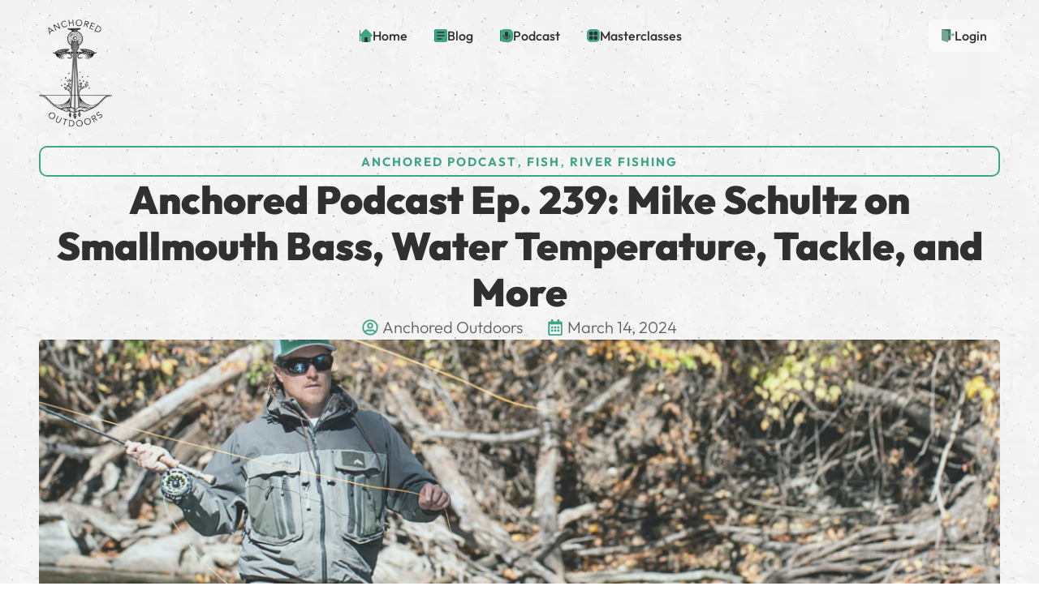

--- FILE ---
content_type: text/html; charset=UTF-8
request_url: https://anchoredoutdoors.com/anchored-podcast-ep-239-mike-schultz-on-smallmouth-bass-water-temperature-tackle-and-more/
body_size: 47466
content:
<!doctype html>
<html lang="en-US">
<head>
	<meta charset="UTF-8">
	<meta name="viewport" content="width=device-width, initial-scale=1">
	<link rel="profile" href="https://gmpg.org/xfn/11">
	<meta name='robots' content='index, follow, max-image-preview:large, max-snippet:-1, max-video-preview:-1' />

	<!-- This site is optimized with the Yoast SEO plugin v26.6 - https://yoast.com/wordpress/plugins/seo/ -->
	<title>Anchored Podcast Ep. 239: Mike Schultz on Smallmouth Bass, Water Temperature, Tackle, and More - Anchored Outdoors</title>
<link data-rocket-prefetch href="https://fonts.googleapis.com" rel="dns-prefetch">
<link data-rocket-prefetch href="https://connect.facebook.net" rel="dns-prefetch">
<link data-rocket-prefetch href="https://www.googletagmanager.com" rel="dns-prefetch">
<link data-rocket-preload as="style" href="https://fonts.googleapis.com/css2?family=Inter%3Awght%40400%3B700&#038;ver=6.9&#038;family=Outfit%3Awght%40400%3B700&#038;ver=6.9&#038;display=swap" rel="preload">
<link href="https://fonts.googleapis.com/css2?family=Inter%3Awght%40400%3B700&#038;ver=6.9&#038;family=Outfit%3Awght%40400%3B700&#038;ver=6.9&#038;display=swap" media="print" onload="this.media=&#039;all&#039;" rel="stylesheet">
<noscript data-wpr-hosted-gf-parameters=""><link rel="stylesheet" href="https://fonts.googleapis.com/css2?family=Inter%3Awght%40400%3B700&#038;ver=6.9&#038;family=Outfit%3Awght%40400%3B700&#038;ver=6.9&#038;display=swap"></noscript><link rel="preload" data-rocket-preload as="image" href="https://anchoredoutdoors.com/wp-content/uploads/Mike-Schultz-on-Smallmouth-Bass-Fishing-on-Anchored.png" imagesrcset="https://anchoredoutdoors.com/wp-content/uploads//Mike-Schultz-on-Smallmouth-Bass-Fishing-on-Anchored.png 1280w, https://anchoredoutdoors.com/wp-content/uploads//Mike-Schultz-on-Smallmouth-Bass-Fishing-on-Anchored-768x432.png 768w, https://anchoredoutdoors.com/wp-content/uploads//Mike-Schultz-on-Smallmouth-Bass-Fishing-on-Anchored-50x28.png 50w, https://anchoredoutdoors.com/wp-content/uploads//Mike-Schultz-on-Smallmouth-Bass-Fishing-on-Anchored-101x57.png 101w, https://anchoredoutdoors.com/wp-content/uploads//Mike-Schultz-on-Smallmouth-Bass-Fishing-on-Anchored-100x56.png 100w, https://anchoredoutdoors.com/wp-content/uploads//Mike-Schultz-on-Smallmouth-Bass-Fishing-on-Anchored-600x338.png 600w" imagesizes="(max-width: 1280px) 100vw, 1280px" fetchpriority="high">
	<meta name="description" content="Mike Schultz, affectionately known as “Schultzy,” is the Owner of Schultz Outfitters Fly Shop &amp; Guide Service, a hub for Southern Michigan angling, instruction, and destination travel. In this episode of Anchored, we discuss the process of opening his fly shop in Ypsilanti, tactics for catching smallmouth bass on the fly, the effects of water temperature, tackle, and more." />
	<link rel="canonical" href="https://anchoredoutdoors.com/anchored-podcast-ep-239-mike-schultz-on-smallmouth-bass-water-temperature-tackle-and-more/" />
	<meta property="og:locale" content="en_US" />
	<meta property="og:type" content="article" />
	<meta property="og:title" content="Anchored Podcast Ep. 239: Mike Schultz on Smallmouth Bass, Water Temperature, Tackle, and More - Anchored Outdoors" />
	<meta property="og:description" content="Mike Schultz, affectionately known as “Schultzy,” is the Owner of Schultz Outfitters Fly Shop &amp; Guide Service, a hub for Southern Michigan angling, instruction, and destination travel. In this episode of Anchored, we discuss the process of opening his fly shop in Ypsilanti, tactics for catching smallmouth bass on the fly, the effects of water temperature, tackle, and more." />
	<meta property="og:url" content="https://anchoredoutdoors.com/anchored-podcast-ep-239-mike-schultz-on-smallmouth-bass-water-temperature-tackle-and-more/" />
	<meta property="og:site_name" content="Anchored Outdoors" />
	<meta property="article:publisher" content="https://www.facebook.com/AnchoredOutdoorsOfficial/" />
	<meta property="article:published_time" content="2024-03-14T20:37:54+00:00" />
	<meta property="article:modified_time" content="2024-04-16T20:35:09+00:00" />
	<meta property="og:image" content="https://anchoredoutdoors.com/wp-content/uploads/Mike-Schultz-on-Smallmouth-Bass-Fishing-on-Anchored.png" />
	<meta property="og:image:width" content="1280" />
	<meta property="og:image:height" content="720" />
	<meta property="og:image:type" content="image/png" />
	<meta name="author" content="Anchored Outdoors" />
	<meta name="twitter:card" content="summary_large_image" />
	<meta name="twitter:creator" content="@anchoredoutdoo1" />
	<meta name="twitter:site" content="@anchoredoutdoo1" />
	<meta name="twitter:label1" content="Written by" />
	<meta name="twitter:data1" content="Anchored Outdoors" />
	<meta name="twitter:label2" content="Est. reading time" />
	<meta name="twitter:data2" content="5 minutes" />
	<script type="application/ld+json" class="yoast-schema-graph">{"@context":"https://schema.org","@graph":[{"@type":"Article","@id":"https://anchoredoutdoors.com/anchored-podcast-ep-239-mike-schultz-on-smallmouth-bass-water-temperature-tackle-and-more/#article","isPartOf":{"@id":"https://anchoredoutdoors.com/anchored-podcast-ep-239-mike-schultz-on-smallmouth-bass-water-temperature-tackle-and-more/"},"author":{"name":"Anchored Outdoors","@id":"https://anchoredoutdoors.com/#/schema/person/8b53886362915181e3ba79a937803627"},"headline":"Anchored Podcast Ep. 239: Mike Schultz on Smallmouth Bass, Water Temperature, Tackle, and More","datePublished":"2024-03-14T20:37:54+00:00","dateModified":"2024-04-16T20:35:09+00:00","mainEntityOfPage":{"@id":"https://anchoredoutdoors.com/anchored-podcast-ep-239-mike-schultz-on-smallmouth-bass-water-temperature-tackle-and-more/"},"wordCount":1357,"publisher":{"@id":"https://anchoredoutdoors.com/#organization"},"image":{"@id":"https://anchoredoutdoors.com/anchored-podcast-ep-239-mike-schultz-on-smallmouth-bass-water-temperature-tackle-and-more/#primaryimage"},"thumbnailUrl":"https://anchoredoutdoors.com/wp-content/uploads/Mike-Schultz-on-Smallmouth-Bass-Fishing-on-Anchored.png","keywords":["Anchored Outdoors","AnchoredPodcast","AnglingAdventure","AnglingJourney","AnglingPassion","April Vokey","aprilvokey","BassFishingExpertise","ConservationEfforts","DestinationTravel","fishing podcast","FishingCommunity","fishingpodcast","FishOn","FlyFishingAdventures","FlyFishingGuide","FlyFishingLife","Flytying","forage podcast","homestead podcast","hunting podcast","HuronRiverFishing","meateater","MichiganOutdoors","Mike Schultz","Outdoor Podcast","OutdoorEnthusiast","OutdoorExploration","OutdoorLifestyle","SchultzOutfitters","Smallmouth bass","SouthernMichiganAngling"],"articleSection":["Anchored Podcast","Fish","River Fishing"],"inLanguage":"en-US"},{"@type":"WebPage","@id":"https://anchoredoutdoors.com/anchored-podcast-ep-239-mike-schultz-on-smallmouth-bass-water-temperature-tackle-and-more/","url":"https://anchoredoutdoors.com/anchored-podcast-ep-239-mike-schultz-on-smallmouth-bass-water-temperature-tackle-and-more/","name":"Anchored Podcast Ep. 239: Mike Schultz on Smallmouth Bass, Water Temperature, Tackle, and More - Anchored Outdoors","isPartOf":{"@id":"https://anchoredoutdoors.com/#website"},"primaryImageOfPage":{"@id":"https://anchoredoutdoors.com/anchored-podcast-ep-239-mike-schultz-on-smallmouth-bass-water-temperature-tackle-and-more/#primaryimage"},"image":{"@id":"https://anchoredoutdoors.com/anchored-podcast-ep-239-mike-schultz-on-smallmouth-bass-water-temperature-tackle-and-more/#primaryimage"},"thumbnailUrl":"https://anchoredoutdoors.com/wp-content/uploads/Mike-Schultz-on-Smallmouth-Bass-Fishing-on-Anchored.png","datePublished":"2024-03-14T20:37:54+00:00","dateModified":"2024-04-16T20:35:09+00:00","description":"Mike Schultz, affectionately known as “Schultzy,” is the Owner of Schultz Outfitters Fly Shop & Guide Service, a hub for Southern Michigan angling, instruction, and destination travel. In this episode of Anchored, we discuss the process of opening his fly shop in Ypsilanti, tactics for catching smallmouth bass on the fly, the effects of water temperature, tackle, and more.","breadcrumb":{"@id":"https://anchoredoutdoors.com/anchored-podcast-ep-239-mike-schultz-on-smallmouth-bass-water-temperature-tackle-and-more/#breadcrumb"},"inLanguage":"en-US","potentialAction":[{"@type":"ReadAction","target":["https://anchoredoutdoors.com/anchored-podcast-ep-239-mike-schultz-on-smallmouth-bass-water-temperature-tackle-and-more/"]}]},{"@type":"ImageObject","inLanguage":"en-US","@id":"https://anchoredoutdoors.com/anchored-podcast-ep-239-mike-schultz-on-smallmouth-bass-water-temperature-tackle-and-more/#primaryimage","url":"https://anchoredoutdoors.com/wp-content/uploads/Mike-Schultz-on-Smallmouth-Bass-Fishing-on-Anchored.png","contentUrl":"https://anchoredoutdoors.com/wp-content/uploads/Mike-Schultz-on-Smallmouth-Bass-Fishing-on-Anchored.png","width":1280,"height":720},{"@type":"BreadcrumbList","@id":"https://anchoredoutdoors.com/anchored-podcast-ep-239-mike-schultz-on-smallmouth-bass-water-temperature-tackle-and-more/#breadcrumb","itemListElement":[{"@type":"ListItem","position":1,"name":"Home","item":"https://anchoredoutdoors.com/blog/"},{"@type":"ListItem","position":2,"name":"Anchored Podcast Ep. 239: Mike Schultz on Smallmouth Bass, Water Temperature, Tackle, and More"}]},{"@type":"WebSite","@id":"https://anchoredoutdoors.com/#website","url":"https://anchoredoutdoors.com/","name":"Anchored Outdoors","description":"Anchored Outdoors - Fish, Hunt, Forage, Homestead","publisher":{"@id":"https://anchoredoutdoors.com/#organization"},"potentialAction":[{"@type":"SearchAction","target":{"@type":"EntryPoint","urlTemplate":"https://anchoredoutdoors.com/?s={search_term_string}"},"query-input":{"@type":"PropertyValueSpecification","valueRequired":true,"valueName":"search_term_string"}}],"inLanguage":"en-US"},{"@type":"Organization","@id":"https://anchoredoutdoors.com/#organization","name":"Anchored Outdoors","url":"https://anchoredoutdoors.com/","logo":{"@type":"ImageObject","inLanguage":"en-US","@id":"https://anchoredoutdoors.com/#/schema/logo/image/","url":"https://anchoredoutdoors.com/wp-content/uploads/2019/11/FINAL_AnchoredLogo_Text_Wrapped.jpg","contentUrl":"https://anchoredoutdoors.com/wp-content/uploads/2019/11/FINAL_AnchoredLogo_Text_Wrapped.jpg","width":104,"height":150,"caption":"Anchored Outdoors"},"image":{"@id":"https://anchoredoutdoors.com/#/schema/logo/image/"},"sameAs":["https://www.facebook.com/AnchoredOutdoorsOfficial/","https://x.com/anchoredoutdoo1","https://www.instagram.com/anchored_outdoors/","https://www.youtube.com/user/FlyGalVentures"]},{"@type":"Person","@id":"https://anchoredoutdoors.com/#/schema/person/8b53886362915181e3ba79a937803627","name":"Anchored Outdoors","image":{"@type":"ImageObject","inLanguage":"en-US","@id":"https://anchoredoutdoors.com/#/schema/person/image/","url":"https://anchoredoutdoors.com/wp-content/uploads/april-vokey_avatar-96x96.jpg","contentUrl":"https://anchoredoutdoors.com/wp-content/uploads/april-vokey_avatar-96x96.jpg","caption":"Anchored Outdoors"},"description":"Anchored Outdoors is an ever-growing network of fly fishing experts who’ve been brought together by podcaster and fellow outdoorswoman, April Vokey.","url":"https://anchoredoutdoors.com/author/av_admin/"}]}</script>
	<!-- / Yoast SEO plugin. -->


<script type='application/javascript'  id='pys-version-script'>console.log('PixelYourSite Free version 11.1.5.2');</script>
<link rel='dns-prefetch' href='//www.googletagmanager.com' />
<link rel='dns-prefetch' href='//fonts.googleapis.com' />
<link href='https://fonts.gstatic.com' crossorigin rel='preconnect' />
<link rel="alternate" type="application/rss+xml" title="Anchored Outdoors &raquo; Feed" href="https://anchoredoutdoors.com/feed/" />
<link rel="alternate" type="application/rss+xml" title="Anchored Outdoors &raquo; Comments Feed" href="https://anchoredoutdoors.com/comments/feed/" />
<link rel="alternate" title="oEmbed (JSON)" type="application/json+oembed" href="https://anchoredoutdoors.com/wp-json/oembed/1.0/embed?url=https%3A%2F%2Fanchoredoutdoors.com%2Fanchored-podcast-ep-239-mike-schultz-on-smallmouth-bass-water-temperature-tackle-and-more%2F" />
<link rel="alternate" title="oEmbed (XML)" type="text/xml+oembed" href="https://anchoredoutdoors.com/wp-json/oembed/1.0/embed?url=https%3A%2F%2Fanchoredoutdoors.com%2Fanchored-podcast-ep-239-mike-schultz-on-smallmouth-bass-water-temperature-tackle-and-more%2F&#038;format=xml" />
		<!-- This site uses the Google Analytics by MonsterInsights plugin v8.12.1 - Using Analytics tracking - https://www.monsterinsights.com/ -->
							<script
				src="//www.googletagmanager.com/gtag/js?id=UA-152534145-3"  data-cfasync="false" data-wpfc-render="false" async></script>
			<script data-cfasync="false" data-wpfc-render="false">
				var mi_version = '8.12.1';
				var mi_track_user = true;
				var mi_no_track_reason = '';
				
								var disableStrs = [
															'ga-disable-UA-152534145-3',
									];

				/* Function to detect opted out users */
				function __gtagTrackerIsOptedOut() {
					for (var index = 0; index < disableStrs.length; index++) {
						if (document.cookie.indexOf(disableStrs[index] + '=true') > -1) {
							return true;
						}
					}

					return false;
				}

				/* Disable tracking if the opt-out cookie exists. */
				if (__gtagTrackerIsOptedOut()) {
					for (var index = 0; index < disableStrs.length; index++) {
						window[disableStrs[index]] = true;
					}
				}

				/* Opt-out function */
				function __gtagTrackerOptout() {
					for (var index = 0; index < disableStrs.length; index++) {
						document.cookie = disableStrs[index] + '=true; expires=Thu, 31 Dec 2099 23:59:59 UTC; path=/';
						window[disableStrs[index]] = true;
					}
				}

				if ('undefined' === typeof gaOptout) {
					function gaOptout() {
						__gtagTrackerOptout();
					}
				}
								window.dataLayer = window.dataLayer || [];

				window.MonsterInsightsDualTracker = {
					helpers: {},
					trackers: {},
				};
				if (mi_track_user) {
					function __gtagDataLayer() {
						dataLayer.push(arguments);
					}

					function __gtagTracker(type, name, parameters) {
						if (!parameters) {
							parameters = {};
						}

						if (parameters.send_to) {
							__gtagDataLayer.apply(null, arguments);
							return;
						}

						if (type === 'event') {
							
														parameters.send_to = monsterinsights_frontend.ua;
							__gtagDataLayer(type, name, parameters);
													} else {
							__gtagDataLayer.apply(null, arguments);
						}
					}

					__gtagTracker('js', new Date());
					__gtagTracker('set', {
						'developer_id.dZGIzZG': true,
											});
															__gtagTracker('config', 'UA-152534145-3', {"forceSSL":"true","link_attribution":"true"} );
										window.gtag = __gtagTracker;										(function () {
						/* https://developers.google.com/analytics/devguides/collection/analyticsjs/ */
						/* ga and __gaTracker compatibility shim. */
						var noopfn = function () {
							return null;
						};
						var newtracker = function () {
							return new Tracker();
						};
						var Tracker = function () {
							return null;
						};
						var p = Tracker.prototype;
						p.get = noopfn;
						p.set = noopfn;
						p.send = function () {
							var args = Array.prototype.slice.call(arguments);
							args.unshift('send');
							__gaTracker.apply(null, args);
						};
						var __gaTracker = function () {
							var len = arguments.length;
							if (len === 0) {
								return;
							}
							var f = arguments[len - 1];
							if (typeof f !== 'object' || f === null || typeof f.hitCallback !== 'function') {
								if ('send' === arguments[0]) {
									var hitConverted, hitObject = false, action;
									if ('event' === arguments[1]) {
										if ('undefined' !== typeof arguments[3]) {
											hitObject = {
												'eventAction': arguments[3],
												'eventCategory': arguments[2],
												'eventLabel': arguments[4],
												'value': arguments[5] ? arguments[5] : 1,
											}
										}
									}
									if ('pageview' === arguments[1]) {
										if ('undefined' !== typeof arguments[2]) {
											hitObject = {
												'eventAction': 'page_view',
												'page_path': arguments[2],
											}
										}
									}
									if (typeof arguments[2] === 'object') {
										hitObject = arguments[2];
									}
									if (typeof arguments[5] === 'object') {
										Object.assign(hitObject, arguments[5]);
									}
									if ('undefined' !== typeof arguments[1].hitType) {
										hitObject = arguments[1];
										if ('pageview' === hitObject.hitType) {
											hitObject.eventAction = 'page_view';
										}
									}
									if (hitObject) {
										action = 'timing' === arguments[1].hitType ? 'timing_complete' : hitObject.eventAction;
										hitConverted = mapArgs(hitObject);
										__gtagTracker('event', action, hitConverted);
									}
								}
								return;
							}

							function mapArgs(args) {
								var arg, hit = {};
								var gaMap = {
									'eventCategory': 'event_category',
									'eventAction': 'event_action',
									'eventLabel': 'event_label',
									'eventValue': 'event_value',
									'nonInteraction': 'non_interaction',
									'timingCategory': 'event_category',
									'timingVar': 'name',
									'timingValue': 'value',
									'timingLabel': 'event_label',
									'page': 'page_path',
									'location': 'page_location',
									'title': 'page_title',
								};
								for (arg in args) {
																		if (!(!args.hasOwnProperty(arg) || !gaMap.hasOwnProperty(arg))) {
										hit[gaMap[arg]] = args[arg];
									} else {
										hit[arg] = args[arg];
									}
								}
								return hit;
							}

							try {
								f.hitCallback();
							} catch (ex) {
							}
						};
						__gaTracker.create = newtracker;
						__gaTracker.getByName = newtracker;
						__gaTracker.getAll = function () {
							return [];
						};
						__gaTracker.remove = noopfn;
						__gaTracker.loaded = true;
						window['__gaTracker'] = __gaTracker;
					})();
									} else {
										console.log("");
					(function () {
						function __gtagTracker() {
							return null;
						}

						window['__gtagTracker'] = __gtagTracker;
						window['gtag'] = __gtagTracker;
					})();
									}
			</script>
				<!-- / Google Analytics by MonsterInsights -->
		<style id='wp-img-auto-sizes-contain-inline-css'>
img:is([sizes=auto i],[sizes^="auto," i]){contain-intrinsic-size:3000px 1500px}
/*# sourceURL=wp-img-auto-sizes-contain-inline-css */
</style>
<link rel='stylesheet' id='optinmonster-memberpress-css' href='https://anchoredoutdoors.com/wp-content/plugins/optinmonster/assets/dist/css/memberpress.min.css?ver=2.16.22' media='all' />
<link rel='stylesheet' id='mec-select2-style-css' href='https://anchoredoutdoors.com/wp-content/plugins/modern-events-calendar-lite/assets/packages/select2/select2.min.css?ver=6.5.5' media='all' />
<link data-minify="1" rel='stylesheet' id='mec-font-icons-css' href='https://anchoredoutdoors.com/wp-content/cache/min/1/wp-content/plugins/modern-events-calendar-lite/assets/css/iconfonts.css?ver=1767759935' media='all' />
<link data-minify="1" rel='stylesheet' id='mec-frontend-style-css' href='https://anchoredoutdoors.com/wp-content/cache/min/1/wp-content/plugins/modern-events-calendar-lite/assets/css/frontend.min.css?ver=1767759935' media='all' />
<link data-minify="1" rel='stylesheet' id='mec-tooltip-style-css' href='https://anchoredoutdoors.com/wp-content/cache/min/1/wp-content/plugins/modern-events-calendar-lite/assets/packages/tooltip/tooltip.css?ver=1767759935' media='all' />
<link rel='stylesheet' id='mec-tooltip-shadow-style-css' href='https://anchoredoutdoors.com/wp-content/plugins/modern-events-calendar-lite/assets/packages/tooltip/tooltipster-sideTip-shadow.min.css?ver=6.9' media='all' />
<link data-minify="1" rel='stylesheet' id='featherlight-css' href='https://anchoredoutdoors.com/wp-content/cache/min/1/wp-content/plugins/modern-events-calendar-lite/assets/packages/featherlight/featherlight.css?ver=1767759935' media='all' />
<link rel='stylesheet' id='mec-lity-style-css' href='https://anchoredoutdoors.com/wp-content/plugins/modern-events-calendar-lite/assets/packages/lity/lity.min.css?ver=6.9' media='all' />
<link data-minify="1" rel='stylesheet' id='mec-general-calendar-style-css' href='https://anchoredoutdoors.com/wp-content/cache/min/1/wp-content/plugins/modern-events-calendar-lite/assets/css/mec-general-calendar.css?ver=1767759935' media='all' />
<link data-minify="1" rel='stylesheet' id='mp-theme-css' href='https://anchoredoutdoors.com/wp-content/cache/min/1/wp-content/plugins/memberpress/css/ui/theme.css?ver=1767759935' media='all' />
<style id='wp-emoji-styles-inline-css'>

	img.wp-smiley, img.emoji {
		display: inline !important;
		border: none !important;
		box-shadow: none !important;
		height: 1em !important;
		width: 1em !important;
		margin: 0 0.07em !important;
		vertical-align: -0.1em !important;
		background: none !important;
		padding: 0 !important;
	}
/*# sourceURL=wp-emoji-styles-inline-css */
</style>
<link rel='stylesheet' id='wp-block-library-css' href='https://anchoredoutdoors.com/wp-includes/css/dist/block-library/style.min.css?ver=6.9' media='all' />
<link data-minify="1" rel='stylesheet' id='jet-engine-frontend-css' href='https://anchoredoutdoors.com/wp-content/cache/min/1/wp-content/plugins/jet-engine/assets/css/frontend.css?ver=1767759935' media='all' />
<style id='global-styles-inline-css'>
:root{--wp--preset--aspect-ratio--square: 1;--wp--preset--aspect-ratio--4-3: 4/3;--wp--preset--aspect-ratio--3-4: 3/4;--wp--preset--aspect-ratio--3-2: 3/2;--wp--preset--aspect-ratio--2-3: 2/3;--wp--preset--aspect-ratio--16-9: 16/9;--wp--preset--aspect-ratio--9-16: 9/16;--wp--preset--color--black: #000000;--wp--preset--color--cyan-bluish-gray: #abb8c3;--wp--preset--color--white: #ffffff;--wp--preset--color--pale-pink: #f78da7;--wp--preset--color--vivid-red: #cf2e2e;--wp--preset--color--luminous-vivid-orange: #ff6900;--wp--preset--color--luminous-vivid-amber: #fcb900;--wp--preset--color--light-green-cyan: #7bdcb5;--wp--preset--color--vivid-green-cyan: #00d084;--wp--preset--color--pale-cyan-blue: #8ed1fc;--wp--preset--color--vivid-cyan-blue: #0693e3;--wp--preset--color--vivid-purple: #9b51e0;--wp--preset--gradient--vivid-cyan-blue-to-vivid-purple: linear-gradient(135deg,rgb(6,147,227) 0%,rgb(155,81,224) 100%);--wp--preset--gradient--light-green-cyan-to-vivid-green-cyan: linear-gradient(135deg,rgb(122,220,180) 0%,rgb(0,208,130) 100%);--wp--preset--gradient--luminous-vivid-amber-to-luminous-vivid-orange: linear-gradient(135deg,rgb(252,185,0) 0%,rgb(255,105,0) 100%);--wp--preset--gradient--luminous-vivid-orange-to-vivid-red: linear-gradient(135deg,rgb(255,105,0) 0%,rgb(207,46,46) 100%);--wp--preset--gradient--very-light-gray-to-cyan-bluish-gray: linear-gradient(135deg,rgb(238,238,238) 0%,rgb(169,184,195) 100%);--wp--preset--gradient--cool-to-warm-spectrum: linear-gradient(135deg,rgb(74,234,220) 0%,rgb(151,120,209) 20%,rgb(207,42,186) 40%,rgb(238,44,130) 60%,rgb(251,105,98) 80%,rgb(254,248,76) 100%);--wp--preset--gradient--blush-light-purple: linear-gradient(135deg,rgb(255,206,236) 0%,rgb(152,150,240) 100%);--wp--preset--gradient--blush-bordeaux: linear-gradient(135deg,rgb(254,205,165) 0%,rgb(254,45,45) 50%,rgb(107,0,62) 100%);--wp--preset--gradient--luminous-dusk: linear-gradient(135deg,rgb(255,203,112) 0%,rgb(199,81,192) 50%,rgb(65,88,208) 100%);--wp--preset--gradient--pale-ocean: linear-gradient(135deg,rgb(255,245,203) 0%,rgb(182,227,212) 50%,rgb(51,167,181) 100%);--wp--preset--gradient--electric-grass: linear-gradient(135deg,rgb(202,248,128) 0%,rgb(113,206,126) 100%);--wp--preset--gradient--midnight: linear-gradient(135deg,rgb(2,3,129) 0%,rgb(40,116,252) 100%);--wp--preset--font-size--small: 13px;--wp--preset--font-size--medium: 20px;--wp--preset--font-size--large: 36px;--wp--preset--font-size--x-large: 42px;--wp--preset--spacing--20: 0.44rem;--wp--preset--spacing--30: 0.67rem;--wp--preset--spacing--40: 1rem;--wp--preset--spacing--50: 1.5rem;--wp--preset--spacing--60: 2.25rem;--wp--preset--spacing--70: 3.38rem;--wp--preset--spacing--80: 5.06rem;--wp--preset--shadow--natural: 6px 6px 9px rgba(0, 0, 0, 0.2);--wp--preset--shadow--deep: 12px 12px 50px rgba(0, 0, 0, 0.4);--wp--preset--shadow--sharp: 6px 6px 0px rgba(0, 0, 0, 0.2);--wp--preset--shadow--outlined: 6px 6px 0px -3px rgb(255, 255, 255), 6px 6px rgb(0, 0, 0);--wp--preset--shadow--crisp: 6px 6px 0px rgb(0, 0, 0);}:root { --wp--style--global--content-size: 800px;--wp--style--global--wide-size: 1200px; }:where(body) { margin: 0; }.wp-site-blocks > .alignleft { float: left; margin-right: 2em; }.wp-site-blocks > .alignright { float: right; margin-left: 2em; }.wp-site-blocks > .aligncenter { justify-content: center; margin-left: auto; margin-right: auto; }:where(.wp-site-blocks) > * { margin-block-start: 24px; margin-block-end: 0; }:where(.wp-site-blocks) > :first-child { margin-block-start: 0; }:where(.wp-site-blocks) > :last-child { margin-block-end: 0; }:root { --wp--style--block-gap: 24px; }:root :where(.is-layout-flow) > :first-child{margin-block-start: 0;}:root :where(.is-layout-flow) > :last-child{margin-block-end: 0;}:root :where(.is-layout-flow) > *{margin-block-start: 24px;margin-block-end: 0;}:root :where(.is-layout-constrained) > :first-child{margin-block-start: 0;}:root :where(.is-layout-constrained) > :last-child{margin-block-end: 0;}:root :where(.is-layout-constrained) > *{margin-block-start: 24px;margin-block-end: 0;}:root :where(.is-layout-flex){gap: 24px;}:root :where(.is-layout-grid){gap: 24px;}.is-layout-flow > .alignleft{float: left;margin-inline-start: 0;margin-inline-end: 2em;}.is-layout-flow > .alignright{float: right;margin-inline-start: 2em;margin-inline-end: 0;}.is-layout-flow > .aligncenter{margin-left: auto !important;margin-right: auto !important;}.is-layout-constrained > .alignleft{float: left;margin-inline-start: 0;margin-inline-end: 2em;}.is-layout-constrained > .alignright{float: right;margin-inline-start: 2em;margin-inline-end: 0;}.is-layout-constrained > .aligncenter{margin-left: auto !important;margin-right: auto !important;}.is-layout-constrained > :where(:not(.alignleft):not(.alignright):not(.alignfull)){max-width: var(--wp--style--global--content-size);margin-left: auto !important;margin-right: auto !important;}.is-layout-constrained > .alignwide{max-width: var(--wp--style--global--wide-size);}body .is-layout-flex{display: flex;}.is-layout-flex{flex-wrap: wrap;align-items: center;}.is-layout-flex > :is(*, div){margin: 0;}body .is-layout-grid{display: grid;}.is-layout-grid > :is(*, div){margin: 0;}body{padding-top: 0px;padding-right: 0px;padding-bottom: 0px;padding-left: 0px;}a:where(:not(.wp-element-button)){text-decoration: underline;}:root :where(.wp-element-button, .wp-block-button__link){background-color: #32373c;border-width: 0;color: #fff;font-family: inherit;font-size: inherit;font-style: inherit;font-weight: inherit;letter-spacing: inherit;line-height: inherit;padding-top: calc(0.667em + 2px);padding-right: calc(1.333em + 2px);padding-bottom: calc(0.667em + 2px);padding-left: calc(1.333em + 2px);text-decoration: none;text-transform: inherit;}.has-black-color{color: var(--wp--preset--color--black) !important;}.has-cyan-bluish-gray-color{color: var(--wp--preset--color--cyan-bluish-gray) !important;}.has-white-color{color: var(--wp--preset--color--white) !important;}.has-pale-pink-color{color: var(--wp--preset--color--pale-pink) !important;}.has-vivid-red-color{color: var(--wp--preset--color--vivid-red) !important;}.has-luminous-vivid-orange-color{color: var(--wp--preset--color--luminous-vivid-orange) !important;}.has-luminous-vivid-amber-color{color: var(--wp--preset--color--luminous-vivid-amber) !important;}.has-light-green-cyan-color{color: var(--wp--preset--color--light-green-cyan) !important;}.has-vivid-green-cyan-color{color: var(--wp--preset--color--vivid-green-cyan) !important;}.has-pale-cyan-blue-color{color: var(--wp--preset--color--pale-cyan-blue) !important;}.has-vivid-cyan-blue-color{color: var(--wp--preset--color--vivid-cyan-blue) !important;}.has-vivid-purple-color{color: var(--wp--preset--color--vivid-purple) !important;}.has-black-background-color{background-color: var(--wp--preset--color--black) !important;}.has-cyan-bluish-gray-background-color{background-color: var(--wp--preset--color--cyan-bluish-gray) !important;}.has-white-background-color{background-color: var(--wp--preset--color--white) !important;}.has-pale-pink-background-color{background-color: var(--wp--preset--color--pale-pink) !important;}.has-vivid-red-background-color{background-color: var(--wp--preset--color--vivid-red) !important;}.has-luminous-vivid-orange-background-color{background-color: var(--wp--preset--color--luminous-vivid-orange) !important;}.has-luminous-vivid-amber-background-color{background-color: var(--wp--preset--color--luminous-vivid-amber) !important;}.has-light-green-cyan-background-color{background-color: var(--wp--preset--color--light-green-cyan) !important;}.has-vivid-green-cyan-background-color{background-color: var(--wp--preset--color--vivid-green-cyan) !important;}.has-pale-cyan-blue-background-color{background-color: var(--wp--preset--color--pale-cyan-blue) !important;}.has-vivid-cyan-blue-background-color{background-color: var(--wp--preset--color--vivid-cyan-blue) !important;}.has-vivid-purple-background-color{background-color: var(--wp--preset--color--vivid-purple) !important;}.has-black-border-color{border-color: var(--wp--preset--color--black) !important;}.has-cyan-bluish-gray-border-color{border-color: var(--wp--preset--color--cyan-bluish-gray) !important;}.has-white-border-color{border-color: var(--wp--preset--color--white) !important;}.has-pale-pink-border-color{border-color: var(--wp--preset--color--pale-pink) !important;}.has-vivid-red-border-color{border-color: var(--wp--preset--color--vivid-red) !important;}.has-luminous-vivid-orange-border-color{border-color: var(--wp--preset--color--luminous-vivid-orange) !important;}.has-luminous-vivid-amber-border-color{border-color: var(--wp--preset--color--luminous-vivid-amber) !important;}.has-light-green-cyan-border-color{border-color: var(--wp--preset--color--light-green-cyan) !important;}.has-vivid-green-cyan-border-color{border-color: var(--wp--preset--color--vivid-green-cyan) !important;}.has-pale-cyan-blue-border-color{border-color: var(--wp--preset--color--pale-cyan-blue) !important;}.has-vivid-cyan-blue-border-color{border-color: var(--wp--preset--color--vivid-cyan-blue) !important;}.has-vivid-purple-border-color{border-color: var(--wp--preset--color--vivid-purple) !important;}.has-vivid-cyan-blue-to-vivid-purple-gradient-background{background: var(--wp--preset--gradient--vivid-cyan-blue-to-vivid-purple) !important;}.has-light-green-cyan-to-vivid-green-cyan-gradient-background{background: var(--wp--preset--gradient--light-green-cyan-to-vivid-green-cyan) !important;}.has-luminous-vivid-amber-to-luminous-vivid-orange-gradient-background{background: var(--wp--preset--gradient--luminous-vivid-amber-to-luminous-vivid-orange) !important;}.has-luminous-vivid-orange-to-vivid-red-gradient-background{background: var(--wp--preset--gradient--luminous-vivid-orange-to-vivid-red) !important;}.has-very-light-gray-to-cyan-bluish-gray-gradient-background{background: var(--wp--preset--gradient--very-light-gray-to-cyan-bluish-gray) !important;}.has-cool-to-warm-spectrum-gradient-background{background: var(--wp--preset--gradient--cool-to-warm-spectrum) !important;}.has-blush-light-purple-gradient-background{background: var(--wp--preset--gradient--blush-light-purple) !important;}.has-blush-bordeaux-gradient-background{background: var(--wp--preset--gradient--blush-bordeaux) !important;}.has-luminous-dusk-gradient-background{background: var(--wp--preset--gradient--luminous-dusk) !important;}.has-pale-ocean-gradient-background{background: var(--wp--preset--gradient--pale-ocean) !important;}.has-electric-grass-gradient-background{background: var(--wp--preset--gradient--electric-grass) !important;}.has-midnight-gradient-background{background: var(--wp--preset--gradient--midnight) !important;}.has-small-font-size{font-size: var(--wp--preset--font-size--small) !important;}.has-medium-font-size{font-size: var(--wp--preset--font-size--medium) !important;}.has-large-font-size{font-size: var(--wp--preset--font-size--large) !important;}.has-x-large-font-size{font-size: var(--wp--preset--font-size--x-large) !important;}
:root :where(.wp-block-pullquote){font-size: 1.5em;line-height: 1.6;}
/*# sourceURL=global-styles-inline-css */
</style>
<link data-minify="1" rel='stylesheet' id='dashicons-css' href='https://anchoredoutdoors.com/wp-content/cache/min/1/wp-includes/css/dashicons.min.css?ver=1767759935' media='all' />
<link   data-wpacu-skip-preload='1' rel='stylesheet' id='admin-bar-css' href='https://anchoredoutdoors.com/wp-includes/css/admin-bar.min.css?ver=6.9' media='all' />
<style id='admin-bar-inline-css'>

    /* Hide CanvasJS credits for P404 charts specifically */
    #p404RedirectChart .canvasjs-chart-credit {
        display: none !important;
    }
    
    #p404RedirectChart canvas {
        border-radius: 6px;
    }

    .p404-redirect-adminbar-weekly-title {
        font-weight: bold;
        font-size: 14px;
        color: #fff;
        margin-bottom: 6px;
    }

    #wpadminbar #wp-admin-bar-p404_free_top_button .ab-icon:before {
        content: "\f103";
        color: #dc3545;
        top: 3px;
    }
    
    #wp-admin-bar-p404_free_top_button .ab-item {
        min-width: 80px !important;
        padding: 0px !important;
    }
    
    /* Ensure proper positioning and z-index for P404 dropdown */
    .p404-redirect-adminbar-dropdown-wrap { 
        min-width: 0; 
        padding: 0;
        position: static !important;
    }
    
    #wpadminbar #wp-admin-bar-p404_free_top_button_dropdown {
        position: static !important;
    }
    
    #wpadminbar #wp-admin-bar-p404_free_top_button_dropdown .ab-item {
        padding: 0 !important;
        margin: 0 !important;
    }
    
    .p404-redirect-dropdown-container {
        min-width: 340px;
        padding: 18px 18px 12px 18px;
        background: #23282d !important;
        color: #fff;
        border-radius: 12px;
        box-shadow: 0 8px 32px rgba(0,0,0,0.25);
        margin-top: 10px;
        position: relative !important;
        z-index: 999999 !important;
        display: block !important;
        border: 1px solid #444;
    }
    
    /* Ensure P404 dropdown appears on hover */
    #wpadminbar #wp-admin-bar-p404_free_top_button .p404-redirect-dropdown-container { 
        display: none !important;
    }
    
    #wpadminbar #wp-admin-bar-p404_free_top_button:hover .p404-redirect-dropdown-container { 
        display: block !important;
    }
    
    #wpadminbar #wp-admin-bar-p404_free_top_button:hover #wp-admin-bar-p404_free_top_button_dropdown .p404-redirect-dropdown-container {
        display: block !important;
    }
    
    .p404-redirect-card {
        background: #2c3338;
        border-radius: 8px;
        padding: 18px 18px 12px 18px;
        box-shadow: 0 2px 8px rgba(0,0,0,0.07);
        display: flex;
        flex-direction: column;
        align-items: flex-start;
        border: 1px solid #444;
    }
    
    .p404-redirect-btn {
        display: inline-block;
        background: #dc3545;
        color: #fff !important;
        font-weight: bold;
        padding: 5px 22px;
        border-radius: 8px;
        text-decoration: none;
        font-size: 17px;
        transition: background 0.2s, box-shadow 0.2s;
        margin-top: 8px;
        box-shadow: 0 2px 8px rgba(220,53,69,0.15);
        text-align: center;
        line-height: 1.6;
    }
    
    .p404-redirect-btn:hover {
        background: #c82333;
        color: #fff !important;
        box-shadow: 0 4px 16px rgba(220,53,69,0.25);
    }
    
    /* Prevent conflicts with other admin bar dropdowns */
    #wpadminbar .ab-top-menu > li:hover > .ab-item,
    #wpadminbar .ab-top-menu > li.hover > .ab-item {
        z-index: auto;
    }
    
    #wpadminbar #wp-admin-bar-p404_free_top_button:hover > .ab-item {
        z-index: 999998 !important;
    }
    
/*# sourceURL=admin-bar-inline-css */
</style>
<link rel='stylesheet' id='gamipress-css-css' href='https://anchoredoutdoors.com/wp-content/plugins/gamipress/assets/css/gamipress.min.css?ver=7.6.2' media='all' />
<link data-minify="1" rel='stylesheet' id='woocommerce-layout-css' href='https://anchoredoutdoors.com/wp-content/cache/min/1/wp-content/plugins/woocommerce/assets/css/woocommerce-layout.css?ver=1767759935' media='all' />
<link data-minify="1" rel='stylesheet' id='woocommerce-smallscreen-css' href='https://anchoredoutdoors.com/wp-content/cache/min/1/wp-content/plugins/woocommerce/assets/css/woocommerce-smallscreen.css?ver=1767759935' media='only screen and (max-width: 768px)' />
<link data-minify="1" rel='stylesheet' id='woocommerce-general-css' href='https://anchoredoutdoors.com/wp-content/cache/min/1/wp-content/plugins/woocommerce/assets/css/woocommerce.css?ver=1767759935' media='all' />
<style id='woocommerce-inline-inline-css'>
.woocommerce form .form-row .required { visibility: visible; }
/*# sourceURL=woocommerce-inline-inline-css */
</style>


<link data-minify="1" rel='stylesheet' id='dashboard-css-css' href='https://anchoredoutdoors.com/wp-content/cache/min/1/wp-content/themes/hello-theme-child-master/dashboard/dashboard.css?ver=1767759935' media='all' />
<link data-minify="1" rel='stylesheet' id='hello-elementor-css' href='https://anchoredoutdoors.com/wp-content/cache/min/1/wp-content/themes/hello-elementor/assets/css/reset.css?ver=1767759935' media='all' />
<link data-minify="1" rel='stylesheet' id='hello-elementor-theme-style-css' href='https://anchoredoutdoors.com/wp-content/cache/min/1/wp-content/themes/hello-elementor/assets/css/theme.css?ver=1767759935' media='all' />
<link data-minify="1" rel='stylesheet' id='hello-elementor-header-footer-css' href='https://anchoredoutdoors.com/wp-content/cache/min/1/wp-content/themes/hello-elementor/assets/css/header-footer.css?ver=1767759935' media='all' />
<link rel='stylesheet' id='elementor-frontend-css' href='https://anchoredoutdoors.com/wp-content/plugins/elementor/assets/css/frontend.min.css?ver=3.34.0' media='all' />
<link rel='stylesheet' id='elementor-post-12636-css' href='https://anchoredoutdoors.com/wp-content/uploads/elementor/css/post-12636.css?ver=1767759933' media='all' />
<link rel='stylesheet' id='widget-image-css' href='https://anchoredoutdoors.com/wp-content/plugins/elementor/assets/css/widget-image.min.css?ver=3.34.0' media='all' />
<link rel='stylesheet' id='widget-mega-menu-css' href='https://anchoredoutdoors.com/wp-content/plugins/elementor-pro/assets/css/widget-mega-menu.min.css?ver=3.34.0' media='all' />
<link rel='stylesheet' id='widget-heading-css' href='https://anchoredoutdoors.com/wp-content/plugins/elementor/assets/css/widget-heading.min.css?ver=3.34.0' media='all' />
<link rel='stylesheet' id='widget-icon-list-css' href='https://anchoredoutdoors.com/wp-content/plugins/elementor/assets/css/widget-icon-list.min.css?ver=3.34.0' media='all' />
<link rel='stylesheet' id='widget-social-icons-css' href='https://anchoredoutdoors.com/wp-content/plugins/elementor/assets/css/widget-social-icons.min.css?ver=3.34.0' media='all' />
<link rel='stylesheet' id='e-apple-webkit-css' href='https://anchoredoutdoors.com/wp-content/plugins/elementor/assets/css/conditionals/apple-webkit.min.css?ver=3.34.0' media='all' />
<link rel='stylesheet' id='widget-post-info-css' href='https://anchoredoutdoors.com/wp-content/plugins/elementor-pro/assets/css/widget-post-info.min.css?ver=3.34.0' media='all' />
<link rel='stylesheet' id='widget-share-buttons-css' href='https://anchoredoutdoors.com/wp-content/plugins/elementor-pro/assets/css/widget-share-buttons.min.css?ver=3.34.0' media='all' />
<link rel='stylesheet' id='e-sticky-css' href='https://anchoredoutdoors.com/wp-content/plugins/elementor-pro/assets/css/modules/sticky.min.css?ver=3.34.0' media='all' />
<link rel='stylesheet' id='widget-table-of-contents-css' href='https://anchoredoutdoors.com/wp-content/plugins/elementor-pro/assets/css/widget-table-of-contents.min.css?ver=3.34.0' media='all' />
<link rel='stylesheet' id='widget-loop-common-css' href='https://anchoredoutdoors.com/wp-content/plugins/elementor-pro/assets/css/widget-loop-common.min.css?ver=3.34.0' media='all' />
<link rel='stylesheet' id='widget-loop-grid-css' href='https://anchoredoutdoors.com/wp-content/plugins/elementor-pro/assets/css/widget-loop-grid.min.css?ver=3.34.0' media='all' />
<link rel='stylesheet' id='widget-nav-menu-css' href='https://anchoredoutdoors.com/wp-content/plugins/elementor-pro/assets/css/widget-nav-menu.min.css?ver=3.34.0' media='all' />
<link rel='stylesheet' id='e-animation-fadeIn-css' href='https://anchoredoutdoors.com/wp-content/plugins/elementor/assets/lib/animations/styles/fadeIn.min.css?ver=3.34.0' media='all' />
<link rel='stylesheet' id='e-popup-css' href='https://anchoredoutdoors.com/wp-content/plugins/elementor-pro/assets/css/conditionals/popup.min.css?ver=3.34.0' media='all' />
<link data-minify="1" rel='stylesheet' id='jet-elements-css' href='https://anchoredoutdoors.com/wp-content/cache/min/1/wp-content/plugins/jet-elements/assets/css/jet-elements.css?ver=1767759935' media='all' />
<link data-minify="1" rel='stylesheet' id='jet-elements-skin-css' href='https://anchoredoutdoors.com/wp-content/cache/min/1/wp-content/plugins/jet-elements/assets/css/jet-elements-skin.css?ver=1767759935' media='all' />
<link data-minify="1" rel='stylesheet' id='jet-tabs-frontend-css' href='https://anchoredoutdoors.com/wp-content/cache/min/1/wp-content/plugins/jet-tabs/assets/css/jet-tabs-frontend.css?ver=1767759935' media='all' />
<link data-minify="1" rel='stylesheet' id='jet-tricks-frontend-css' href='https://anchoredoutdoors.com/wp-content/cache/min/1/wp-content/plugins/jet-tricks/assets/css/jet-tricks-frontend.css?ver=1767759935' media='all' />
<link data-minify="1" rel='stylesheet' id='font-awesome-5-all-css' href='https://anchoredoutdoors.com/wp-content/cache/min/1/wp-content/plugins/elementor/assets/lib/font-awesome/css/all.min.css?ver=1767759935' media='all' />
<link rel='stylesheet' id='font-awesome-4-shim-css' href='https://anchoredoutdoors.com/wp-content/plugins/elementor/assets/lib/font-awesome/css/v4-shims.min.css?ver=3.34.0' media='all' />
<link rel='stylesheet' id='elementor-post-18952-css' href='https://anchoredoutdoors.com/wp-content/uploads/elementor/css/post-18952.css?ver=1767759934' media='all' />
<link rel='stylesheet' id='elementor-post-18475-css' href='https://anchoredoutdoors.com/wp-content/uploads/elementor/css/post-18475.css?ver=1767759934' media='all' />
<link rel='stylesheet' id='elementor-post-19041-css' href='https://anchoredoutdoors.com/wp-content/uploads/elementor/css/post-19041.css?ver=1767759988' media='all' />
<link rel='stylesheet' id='elementor-post-13862-css' href='https://anchoredoutdoors.com/wp-content/uploads/elementor/css/post-13862.css?ver=1767759934' media='all' />
<link rel='stylesheet' id='elementor-post-13857-css' href='https://anchoredoutdoors.com/wp-content/uploads/elementor/css/post-13857.css?ver=1767759934' media='all' />
<link data-minify="1" rel='stylesheet' id='hello-elementor-child-style-css' href='https://anchoredoutdoors.com/wp-content/cache/min/1/wp-content/themes/hello-theme-child-master/style.css?ver=1767759935' media='all' />
<link data-minify="1" rel='stylesheet' id='sib-front-css-css' href='https://anchoredoutdoors.com/wp-content/cache/min/1/wp-content/plugins/mailin/css/mailin-front.css?ver=1767759935' media='all' />
<link data-minify="1" rel='stylesheet' id='ecs-styles-css' href='https://anchoredoutdoors.com/wp-content/cache/min/1/wp-content/plugins/ele-custom-skin/assets/css/ecs-style.css?ver=1767759935' media='all' />
<style id='rocket-lazyload-inline-css'>
.rll-youtube-player{position:relative;padding-bottom:56.23%;height:0;overflow:hidden;max-width:100%;}.rll-youtube-player:focus-within{outline: 2px solid currentColor;outline-offset: 5px;}.rll-youtube-player iframe{position:absolute;top:0;left:0;width:100%;height:100%;z-index:100;background:0 0}.rll-youtube-player img{bottom:0;display:block;left:0;margin:auto;max-width:100%;width:100%;position:absolute;right:0;top:0;border:none;height:auto;-webkit-transition:.4s all;-moz-transition:.4s all;transition:.4s all}.rll-youtube-player img:hover{-webkit-filter:brightness(75%)}.rll-youtube-player .play{height:100%;width:100%;left:0;top:0;position:absolute;background:url(https://anchoredoutdoors.com/wp-content/plugins/wp-rocket/assets/img/youtube.png) no-repeat center;background-color: transparent !important;cursor:pointer;border:none;}.wp-embed-responsive .wp-has-aspect-ratio .rll-youtube-player{position:absolute;padding-bottom:0;width:100%;height:100%;top:0;bottom:0;left:0;right:0}
/*# sourceURL=rocket-lazyload-inline-css */
</style>
<link data-minify="1" rel='stylesheet' id='elementor-gf-local-outfit-css' href='https://anchoredoutdoors.com/wp-content/cache/min/1/wp-content/uploads/elementor/google-fonts/css/outfit.css?ver=1767759935' media='all' />
<link data-minify="1" rel='stylesheet' id='elementor-gf-local-plusjakartasans-css' href='https://anchoredoutdoors.com/wp-content/cache/min/1/wp-content/uploads/elementor/google-fonts/css/plusjakartasans.css?ver=1767759935' media='all' />
<link data-minify="1" rel='stylesheet' id='elementor-gf-local-dmseriftext-css' href='https://anchoredoutdoors.com/wp-content/cache/min/1/wp-content/uploads/elementor/google-fonts/css/dmseriftext.css?ver=1767759935' media='all' />
<script src="https://anchoredoutdoors.com/wp-includes/js/jquery/jquery.min.js?ver=3.7.1" id="jquery-core-js"></script>
<script src="https://anchoredoutdoors.com/wp-includes/js/jquery/jquery-migrate.min.js?ver=3.4.1" id="jquery-migrate-js"></script>
<script data-minify="1" src="https://anchoredoutdoors.com/wp-content/cache/min/1/wp-content/plugins/modern-events-calendar-lite/assets/js/mec-general-calendar.js?ver=1764705839" id="mec-general-calendar-script-js"></script>
<script id="mec-frontend-script-js-extra">
var mecdata = {"day":"day","days":"days","hour":"hour","hours":"hours","minute":"minute","minutes":"minutes","second":"second","seconds":"seconds","elementor_edit_mode":"no","recapcha_key":"","ajax_url":"https://anchoredoutdoors.com/wp-admin/admin-ajax.php","fes_nonce":"4ea1b2579c","current_year":"2026","current_month":"01","datepicker_format":"yy-mm-dd"};
//# sourceURL=mec-frontend-script-js-extra
</script>
<script data-minify="1" src="https://anchoredoutdoors.com/wp-content/cache/min/1/wp-content/plugins/modern-events-calendar-lite/assets/js/frontend.js?ver=1764705839" id="mec-frontend-script-js"></script>
<script data-minify="1" src="https://anchoredoutdoors.com/wp-content/cache/min/1/wp-content/plugins/modern-events-calendar-lite/assets/js/events.js?ver=1764705839" id="mec-events-script-js"></script>
<script src="https://anchoredoutdoors.com/wp-content/plugins/google-analytics-premium/assets/js/frontend-gtag.min.js?ver=8.12.1" id="monsterinsights-frontend-script-js"></script>
<script data-cfasync="false" data-wpfc-render="false" id='monsterinsights-frontend-script-js-extra'>var monsterinsights_frontend = {"js_events_tracking":"true","download_extensions":"doc,pdf,ppt,zip,xls,docx,pptx,xlsx","inbound_paths":"[{\"path\":\"\\\/go\\\/\",\"label\":\"affiliate\"},{\"path\":\"\\\/recommend\\\/\",\"label\":\"affiliate\"}]","home_url":"https:\/\/anchoredoutdoors.com","hash_tracking":"false","ua":"UA-152534145-3","v4_id":""};</script>
<script src="https://anchoredoutdoors.com/wp-content/plugins/woocommerce/assets/js/jquery-blockui/jquery.blockUI.min.js?ver=2.7.0-wc.10.4.3" id="wc-jquery-blockui-js" defer data-wp-strategy="defer"></script>
<script id="wc-add-to-cart-js-extra">
var wc_add_to_cart_params = {"ajax_url":"/wp-admin/admin-ajax.php","wc_ajax_url":"/?wc-ajax=%%endpoint%%","i18n_view_cart":"View cart","cart_url":"https://anchoredoutdoors.com/cart/","is_cart":"","cart_redirect_after_add":"no"};
//# sourceURL=wc-add-to-cart-js-extra
</script>
<script src="https://anchoredoutdoors.com/wp-content/plugins/woocommerce/assets/js/frontend/add-to-cart.min.js?ver=10.4.3" id="wc-add-to-cart-js" defer data-wp-strategy="defer"></script>
<script src="https://anchoredoutdoors.com/wp-content/plugins/woocommerce/assets/js/js-cookie/js.cookie.min.js?ver=2.1.4-wc.10.4.3" id="wc-js-cookie-js" defer data-wp-strategy="defer"></script>
<script id="woocommerce-js-extra">
var woocommerce_params = {"ajax_url":"/wp-admin/admin-ajax.php","wc_ajax_url":"/?wc-ajax=%%endpoint%%","i18n_password_show":"Show password","i18n_password_hide":"Hide password"};
//# sourceURL=woocommerce-js-extra
</script>
<script src="https://anchoredoutdoors.com/wp-content/plugins/woocommerce/assets/js/frontend/woocommerce.min.js?ver=10.4.3" id="woocommerce-js" defer data-wp-strategy="defer"></script>
<script data-minify="1" src="https://anchoredoutdoors.com/wp-content/cache/min/1/wp-content/themes/hello-theme-child-master/dashboard/default.js?ver=1764705839" id="dashboard-js-js"></script>
<script src="https://anchoredoutdoors.com/wp-content/plugins/elementor/assets/lib/font-awesome/js/v4-shims.min.js?ver=3.34.0" id="font-awesome-4-shim-js"></script>
<script src="https://anchoredoutdoors.com/wp-content/plugins/pixelyoursite/dist/scripts/jquery.bind-first-0.2.3.min.js?ver=0.2.3" id="jquery-bind-first-js"></script>
<script src="https://anchoredoutdoors.com/wp-content/plugins/pixelyoursite/dist/scripts/js.cookie-2.1.3.min.js?ver=2.1.3" id="js-cookie-pys-js"></script>
<script src="https://anchoredoutdoors.com/wp-content/plugins/pixelyoursite/dist/scripts/tld.min.js?ver=2.3.1" id="js-tld-js"></script>
<script id="pys-js-extra">
var pysOptions = {"staticEvents":{"facebook":{"init_event":[{"delay":0,"type":"static","ajaxFire":false,"name":"PageView","pixelIds":["1738163949665941"],"eventID":"18ef4cd6-a846-469f-ba8e-5d920a13283c","params":{"post_category":"Anchored Podcast, Fish, River Fishing","page_title":"Anchored Podcast Ep. 239: Mike Schultz on Smallmouth Bass, Water Temperature, Tackle, and More","post_type":"post","post_id":16722,"plugin":"PixelYourSite","user_role":"guest","event_url":"anchoredoutdoors.com/anchored-podcast-ep-239-mike-schultz-on-smallmouth-bass-water-temperature-tackle-and-more/"},"e_id":"init_event","ids":[],"hasTimeWindow":false,"timeWindow":0,"woo_order":"","edd_order":""}]}},"dynamicEvents":{"woo_add_to_cart_on_button_click":{"facebook":{"delay":0,"type":"dyn","name":"AddToCart","pixelIds":["1738163949665941"],"eventID":"f42ed659-50be-4bf3-866d-6b5516e4ab22","params":{"page_title":"Anchored Podcast Ep. 239: Mike Schultz on Smallmouth Bass, Water Temperature, Tackle, and More","post_type":"post","post_id":16722,"plugin":"PixelYourSite","user_role":"guest","event_url":"anchoredoutdoors.com/anchored-podcast-ep-239-mike-schultz-on-smallmouth-bass-water-temperature-tackle-and-more/"},"e_id":"woo_add_to_cart_on_button_click","ids":[],"hasTimeWindow":false,"timeWindow":0,"woo_order":"","edd_order":""}}},"triggerEvents":[],"triggerEventTypes":[],"facebook":{"pixelIds":["1738163949665941"],"advancedMatching":[],"advancedMatchingEnabled":false,"removeMetadata":false,"wooVariableAsSimple":false,"serverApiEnabled":false,"wooCRSendFromServer":false,"send_external_id":null,"enabled_medical":false,"do_not_track_medical_param":["event_url","post_title","page_title","landing_page","content_name","categories","category_name","tags"],"meta_ldu":false},"debug":"","siteUrl":"https://anchoredoutdoors.com","ajaxUrl":"https://anchoredoutdoors.com/wp-admin/admin-ajax.php","ajax_event":"a5fbbbeb0a","enable_remove_download_url_param":"1","cookie_duration":"7","last_visit_duration":"60","enable_success_send_form":"","ajaxForServerEvent":"1","ajaxForServerStaticEvent":"1","useSendBeacon":"1","send_external_id":"1","external_id_expire":"180","track_cookie_for_subdomains":"1","google_consent_mode":"1","gdpr":{"ajax_enabled":false,"all_disabled_by_api":false,"facebook_disabled_by_api":false,"analytics_disabled_by_api":false,"google_ads_disabled_by_api":false,"pinterest_disabled_by_api":false,"bing_disabled_by_api":false,"reddit_disabled_by_api":false,"externalID_disabled_by_api":false,"facebook_prior_consent_enabled":true,"analytics_prior_consent_enabled":true,"google_ads_prior_consent_enabled":null,"pinterest_prior_consent_enabled":true,"bing_prior_consent_enabled":true,"cookiebot_integration_enabled":false,"cookiebot_facebook_consent_category":"marketing","cookiebot_analytics_consent_category":"statistics","cookiebot_tiktok_consent_category":"marketing","cookiebot_google_ads_consent_category":"marketing","cookiebot_pinterest_consent_category":"marketing","cookiebot_bing_consent_category":"marketing","consent_magic_integration_enabled":false,"real_cookie_banner_integration_enabled":false,"cookie_notice_integration_enabled":false,"cookie_law_info_integration_enabled":false,"analytics_storage":{"enabled":true,"value":"granted","filter":false},"ad_storage":{"enabled":true,"value":"granted","filter":false},"ad_user_data":{"enabled":true,"value":"granted","filter":false},"ad_personalization":{"enabled":true,"value":"granted","filter":false}},"cookie":{"disabled_all_cookie":false,"disabled_start_session_cookie":false,"disabled_advanced_form_data_cookie":false,"disabled_landing_page_cookie":false,"disabled_first_visit_cookie":false,"disabled_trafficsource_cookie":false,"disabled_utmTerms_cookie":false,"disabled_utmId_cookie":false},"tracking_analytics":{"TrafficSource":"direct","TrafficLanding":"undefined","TrafficUtms":[],"TrafficUtmsId":[]},"GATags":{"ga_datalayer_type":"default","ga_datalayer_name":"dataLayerPYS"},"woo":{"enabled":true,"enabled_save_data_to_orders":true,"addToCartOnButtonEnabled":true,"addToCartOnButtonValueEnabled":true,"addToCartOnButtonValueOption":"price","singleProductId":null,"removeFromCartSelector":"form.woocommerce-cart-form .remove","addToCartCatchMethod":"add_cart_js","is_order_received_page":false,"containOrderId":false},"edd":{"enabled":false},"cache_bypass":"1768395204"};
//# sourceURL=pys-js-extra
</script>
<script data-minify="1" src="https://anchoredoutdoors.com/wp-content/cache/min/1/wp-content/plugins/pixelyoursite/dist/scripts/public.js?ver=1764705839" id="pys-js"></script>

<!-- Google tag (gtag.js) snippet added by Site Kit -->
<!-- Google Analytics snippet added by Site Kit -->
<script src="https://www.googletagmanager.com/gtag/js?id=GT-P82HK5X" id="google_gtagjs-js" async></script>
<script id="google_gtagjs-js-after">
window.dataLayer = window.dataLayer || [];function gtag(){dataLayer.push(arguments);}
gtag("set","linker",{"domains":["anchoredoutdoors.com"]});
gtag("js", new Date());
gtag("set", "developer_id.dZTNiMT", true);
gtag("config", "GT-P82HK5X");
//# sourceURL=google_gtagjs-js-after
</script>
<script id="ecs_ajax_load-js-extra">
var ecs_ajax_params = {"ajaxurl":"https://anchoredoutdoors.com/wp-admin/admin-ajax.php","posts":"{\"page\":0,\"name\":\"anchored-podcast-ep-239-mike-schultz-on-smallmouth-bass-water-temperature-tackle-and-more\",\"error\":\"\",\"m\":\"\",\"p\":0,\"post_parent\":\"\",\"subpost\":\"\",\"subpost_id\":\"\",\"attachment\":\"\",\"attachment_id\":0,\"pagename\":\"\",\"page_id\":0,\"second\":\"\",\"minute\":\"\",\"hour\":\"\",\"day\":0,\"monthnum\":0,\"year\":0,\"w\":0,\"category_name\":\"\",\"tag\":\"\",\"cat\":\"\",\"tag_id\":\"\",\"author\":\"\",\"author_name\":\"\",\"feed\":\"\",\"tb\":\"\",\"paged\":0,\"meta_key\":\"\",\"meta_value\":\"\",\"preview\":\"\",\"s\":\"\",\"sentence\":\"\",\"title\":\"\",\"fields\":\"all\",\"menu_order\":\"\",\"embed\":\"\",\"category__in\":[],\"category__not_in\":[],\"category__and\":[],\"post__in\":[],\"post__not_in\":[],\"post_name__in\":[],\"tag__in\":[],\"tag__not_in\":[],\"tag__and\":[],\"tag_slug__in\":[],\"tag_slug__and\":[],\"post_parent__in\":[],\"post_parent__not_in\":[],\"author__in\":[],\"author__not_in\":[],\"search_columns\":[],\"ignore_sticky_posts\":false,\"suppress_filters\":false,\"cache_results\":true,\"update_post_term_cache\":true,\"update_menu_item_cache\":false,\"lazy_load_term_meta\":true,\"update_post_meta_cache\":true,\"post_type\":\"\",\"posts_per_page\":12,\"nopaging\":false,\"comments_per_page\":\"50\",\"no_found_rows\":false,\"order\":\"DESC\"}"};
//# sourceURL=ecs_ajax_load-js-extra
</script>
<script data-minify="1" src="https://anchoredoutdoors.com/wp-content/cache/min/1/wp-content/plugins/ele-custom-skin/assets/js/ecs_ajax_pagination.js?ver=1764705839" id="ecs_ajax_load-js"></script>
<script id="sib-front-js-js-extra">
var sibErrMsg = {"invalidMail":"Please fill out valid email address","requiredField":"Please fill out required fields","invalidDateFormat":"Please fill out valid date format","invalidSMSFormat":"Please fill out valid phone number"};
var ajax_sib_front_object = {"ajax_url":"https://anchoredoutdoors.com/wp-admin/admin-ajax.php","ajax_nonce":"1a58bb78cf","flag_url":"https://anchoredoutdoors.com/wp-content/plugins/mailin/img/flags/"};
//# sourceURL=sib-front-js-js-extra
</script>
<script data-minify="1" src="https://anchoredoutdoors.com/wp-content/cache/min/1/wp-content/plugins/mailin/js/mailin-front.js?ver=1764705839" id="sib-front-js-js"></script>
<script data-minify="1" src="https://anchoredoutdoors.com/wp-content/cache/min/1/wp-content/plugins/ele-custom-skin/assets/js/ecs.js?ver=1764705839" id="ecs-script-js"></script>
<link rel="https://api.w.org/" href="https://anchoredoutdoors.com/wp-json/" /><link rel="alternate" title="JSON" type="application/json" href="https://anchoredoutdoors.com/wp-json/wp/v2/posts/16722" /><link rel="EditURI" type="application/rsd+xml" title="RSD" href="https://anchoredoutdoors.com/xmlrpc.php?rsd" />
<meta name="generator" content="WordPress 6.9" />
<meta name="generator" content="WooCommerce 10.4.3" />
<link rel='shortlink' href='https://anchoredoutdoors.com/?p=16722' />
<meta name="generator" content="Site Kit by Google 1.168.0" />      <style>nav.woocommerce-MyAccount-navigation, span.mepr-payments { display:none !important; }</style>
    <meta name="description" content="Mike Schultz, affectionately known as “Schultzy,” is the Owner of Schultz Outfitters Fly Shop &amp; Guide Service. In this episode, we discuss the process of opening his fly shop, tactics for catching smallmouth bass on the fly, the effects of water temperature, tackle, and more.">
	<noscript><style>.woocommerce-product-gallery{ opacity: 1 !important; }</style></noscript>
	<meta name="generator" content="Elementor 3.34.0; features: e_font_icon_svg, additional_custom_breakpoints; settings: css_print_method-external, google_font-enabled, font_display-auto">
			<style>
				.e-con.e-parent:nth-of-type(n+4):not(.e-lazyloaded):not(.e-no-lazyload),
				.e-con.e-parent:nth-of-type(n+4):not(.e-lazyloaded):not(.e-no-lazyload) * {
					background-image: none !important;
				}
				@media screen and (max-height: 1024px) {
					.e-con.e-parent:nth-of-type(n+3):not(.e-lazyloaded):not(.e-no-lazyload),
					.e-con.e-parent:nth-of-type(n+3):not(.e-lazyloaded):not(.e-no-lazyload) * {
						background-image: none !important;
					}
				}
				@media screen and (max-height: 640px) {
					.e-con.e-parent:nth-of-type(n+2):not(.e-lazyloaded):not(.e-no-lazyload),
					.e-con.e-parent:nth-of-type(n+2):not(.e-lazyloaded):not(.e-no-lazyload) * {
						background-image: none !important;
					}
				}
			</style>
			<link rel="icon" href="https://anchoredoutdoors.com/wp-content/uploads/cropped-AnchoredLogo-favicon-1-1-32x32.png" sizes="32x32" />
<link rel="icon" href="https://anchoredoutdoors.com/wp-content/uploads/cropped-AnchoredLogo-favicon-1-1-192x192.png" sizes="192x192" />
<link rel="apple-touch-icon" href="https://anchoredoutdoors.com/wp-content/uploads/cropped-AnchoredLogo-favicon-1-1-180x180.png" />
<meta name="msapplication-TileImage" content="https://anchoredoutdoors.com/wp-content/uploads/cropped-AnchoredLogo-favicon-1-1-270x270.png" />
		<style id="wp-custom-css">
			/* TABLE OF CONTENT */
/* + GENERAL
 * 	- Gap Default Elementor
 * + HEADER
 * 	- Menu Border Radius
 * 	- Icon Bug
 *  - Menu Icon Bug in Mobile
 * + HOME
 *  - Overflow X
 * 	- Min Height Classes
 *  - Add Buy Class Individually Button
 * 	- Add Transition on BCI Button
 * + LOGIN
 * 	- Button Hover
 * + BLOG
 * 	- [Sidebar] Hide Bullet Points
 * 	- [Sidebar] Change Link Color
 * + DASHBOARD
 *  - Title Upcoming Event
 * */

/* GENERAL */
/* - General Default Elementor
 * */
.elementor-column-gap-default > .elementor-column > .elementor-element-populated {
	padding: 0;
}

/* HEADER */
/* - Menu Border Radius
 * */
.jet-mega-menu-item__inner {
	border-radius: 5px;
}
/* - Icon Bug
 * */
@media(max-width:767px) {
	.menu-icon a::before {
		display: none !important;
	}
}
/* - Menu Icon in Mobile
 * */
@media(max-width:767px) {
	.jet-mobile-menu__toggle {
		max-width: 35px !important;
		max-height: 35px !important;
	}
	.home .jet-mobile-menu__container-inner {
		padding-top: 20px !important;
	}
	.jet-mobile-menu__back {
		justify-content: flex-end !important;
	}
	.jet-mobile-menu__back > svg, .jet-mobile-menu__toggle-icon {
		max-width: 20px !important;
		max-height: 20px !important;
	}
}

/* HOME */
/* - Overflow X
 * */
.home {
	overflow-x: hidden;
}
/* - Min Height Classes
 * */
.masterclass {
	min-height: 70px;
}
/* - Add Buy Class Individually Button
 * */
.buyclass:hover {
	color: #FFFFFF !important;
	background-color: #303030 !important;
}
/* - Add Transition on BCI Button
 * */
.buyclass {
	transition: background 0.3s;
}

/* LOGIN */
/* - Button Hover
 * */
.loginpage-wrapper form .submit input.button-primary {
	border: none;
}
.loginpage-wrapper form .submit input.button-primary:hover {
	padding: 10px 20px !important;
	font-size: var( --e-global-typography-b9519b5-font-size );
}

/* BLOG */
/* - [Sidebar] Hide Bullet Points
 * */
.wp-block-categories-list li {
  list-style: none;
}
.wp-block-categories-list {
  padding: 0;
  padding-left: 22px;
}
/* - [Sidebar] Change Link Color
 * */
.wp-block-categories-list a {
	color: #606060;
}
.wp-block-categories-list a:hover {
	color: #31856C;
}

.login-icon-wrapper {
	display: none !important;
}

/* Fix */

.mepr-signup-form input {
	max-width: 100% !important;
}

#mepr-thank-you-page-message {
    text-align: center;
    margin-top: 70px;
    margin-bottom: 100px;
}

.woocommerce-variation-add-to-cart {
	display: flex;
    flex-flow: column;
    gap: 10px;
}

.woocommerce-info {
	padding-left: 50px !important;
}

.gamipress-wc-partial-payments-form {
	background-color: #fff;
    display: block;
    border-radius: 15px;
    margin-bottom: 20px;
    padding: 20px;
}

.special-only {
	display: none !important;
}

.normal-only {
	display: block !important;
}

.postid-11864 #content {
	  background-color: #fff;
    border-radius: 10px;
    padding: 30px;
}

.postid-11864 #content h1 {
	  font-size:30px
}

.mepr-payment-method-icon {
	display: block;
}

.mpgft_notice {
	border-bottom: 1px dashed #dadada;
	padding-bottom:30px;
}

.mpgft_notice ul {
		list-style: none;
    border-left: 4px solid #3FA587;
    padding-left: 10px;
}

.mepr-form-has-errors {
	  display: block;
    padding-top: 20px;
    color: red;
}

.mp-form-row .cc-error {
	color: red;
}

.have-coupon-link {
	display: block;
  margin-bottom: 30px;
}

.mepr-submit {
	   text-transform: uppercase;
    font-weight: 700;
    min-width: 230px;
}

/* Global Thumbnail opacity */
.elementor-widget-theme-post-featured-image {
   position: relative;
}

.mepr-payment-methods-wrapper h3 {
	font-size: 25px;
}

/* My account styling fix */
.post-428 .container > div:not(:first-child) {
	padding-left: 30px;
	padding-right: 30px;
}

.post-428 .mepr-points-wrapper h3 {
	padding-top: 20px;
  font-size: 25px;
}

.post-428 .gamipress-points {
	padding: 0px !important;
  margin-left: -15px;
}

/* add to cart button styling fix */

.single_add_to_cart_button {
	    margin-left: 0px !important;
    margin-bottom: 10px !important;
}

.blogcontent h3 {
    font-size: 30px;
    line-height: 40px;
}

.blogcontent h4 {
    font-size: 24px;
    line-height: 34px;
}

/* iframe */
iframe[src*="youtube.com"],
iframe[src*="youtu.be"],
iframe[src*="youtube-nocookie.com"]{
      height: auto;
    aspect-ratio: 16 / 9;
}

/* Widget */
.widget-content img {
	width: 100% !important;
}

.woocommerce-additional-fields {
	display: none !important;
}

/* DASHBOARD */
/* - Title Upcoming Event
 * */
.mec-event-countdown-style3 .mec-event-countdown-part-details .mec-event-title {
	margin-top: 0;
}
.mec-event-countdown-style3 .mec-event-title-link {
	left: 176px;
}
@media(max-width:767px){
	.mec-event-countdown-style3 .mec-event-title-link {
		left: 116px;
		top: 180px;
	}
}
@media(max-width:380px){
	.mec-event-countdown-style3 .mec-event-title-link {
		left: 16px;
		top: 270px;
	}
}		</style>
		<style type="text/css">.mec-wrap, .mec-wrap div:not([class^="elementor-"]), .lity-container, .mec-wrap h1, .mec-wrap h2, .mec-wrap h3, .mec-wrap h4, .mec-wrap h5, .mec-wrap h6, .entry-content .mec-wrap h1, .entry-content .mec-wrap h2, .entry-content .mec-wrap h3, .entry-content .mec-wrap h4, .entry-content .mec-wrap h5, .entry-content .mec-wrap h6, .mec-wrap .mec-totalcal-box input[type="submit"], .mec-wrap .mec-totalcal-box .mec-totalcal-view span, .mec-agenda-event-title a, .lity-content .mec-events-meta-group-booking select, .lity-content .mec-book-ticket-variation h5, .lity-content .mec-events-meta-group-booking input[type="number"], .lity-content .mec-events-meta-group-booking input[type="text"], .lity-content .mec-events-meta-group-booking input[type="email"],.mec-organizer-item a, .mec-single-event .mec-events-meta-group-booking ul.mec-book-tickets-container li.mec-book-ticket-container label { font-family: "Montserrat", -apple-system, BlinkMacSystemFont, "Segoe UI", Roboto, sans-serif;}.mec-event-content p, .mec-search-bar-result .mec-event-detail{ font-family: Roboto, sans-serif;} .mec-wrap .mec-totalcal-box input, .mec-wrap .mec-totalcal-box select, .mec-checkboxes-search .mec-searchbar-category-wrap, .mec-wrap .mec-totalcal-box .mec-totalcal-view span { font-family: "Roboto", Helvetica, Arial, sans-serif; }.mec-event-grid-modern .event-grid-modern-head .mec-event-day, .mec-event-list-minimal .mec-time-details, .mec-event-list-minimal .mec-event-detail, .mec-event-list-modern .mec-event-detail, .mec-event-grid-minimal .mec-time-details, .mec-event-grid-minimal .mec-event-detail, .mec-event-grid-simple .mec-event-detail, .mec-event-cover-modern .mec-event-place, .mec-event-cover-clean .mec-event-place, .mec-calendar .mec-event-article .mec-localtime-details div, .mec-calendar .mec-event-article .mec-event-detail, .mec-calendar.mec-calendar-daily .mec-calendar-d-top h2, .mec-calendar.mec-calendar-daily .mec-calendar-d-top h3, .mec-toggle-item-col .mec-event-day, .mec-weather-summary-temp { font-family: "Roboto", sans-serif; } .mec-fes-form, .mec-fes-list, .mec-fes-form input, .mec-event-date .mec-tooltip .box, .mec-event-status .mec-tooltip .box, .ui-datepicker.ui-widget, .mec-fes-form button[type="submit"].mec-fes-sub-button, .mec-wrap .mec-timeline-events-container p, .mec-wrap .mec-timeline-events-container h4, .mec-wrap .mec-timeline-events-container div, .mec-wrap .mec-timeline-events-container a, .mec-wrap .mec-timeline-events-container span { font-family: -apple-system, BlinkMacSystemFont, "Segoe UI", Roboto, sans-serif !important; }.mec-event-grid-minimal .mec-modal-booking-button:hover, .mec-events-timeline-wrap .mec-organizer-item a, .mec-events-timeline-wrap .mec-organizer-item:after, .mec-events-timeline-wrap .mec-shortcode-organizers i, .mec-timeline-event .mec-modal-booking-button, .mec-wrap .mec-map-lightbox-wp.mec-event-list-classic .mec-event-date, .mec-timetable-t2-col .mec-modal-booking-button:hover, .mec-event-container-classic .mec-modal-booking-button:hover, .mec-calendar-events-side .mec-modal-booking-button:hover, .mec-event-grid-yearly  .mec-modal-booking-button, .mec-events-agenda .mec-modal-booking-button, .mec-event-grid-simple .mec-modal-booking-button, .mec-event-list-minimal  .mec-modal-booking-button:hover, .mec-timeline-month-divider,  .mec-wrap.colorskin-custom .mec-totalcal-box .mec-totalcal-view span:hover,.mec-wrap.colorskin-custom .mec-calendar.mec-event-calendar-classic .mec-selected-day,.mec-wrap.colorskin-custom .mec-color, .mec-wrap.colorskin-custom .mec-event-sharing-wrap .mec-event-sharing > li:hover a, .mec-wrap.colorskin-custom .mec-color-hover:hover, .mec-wrap.colorskin-custom .mec-color-before *:before ,.mec-wrap.colorskin-custom .mec-widget .mec-event-grid-classic.owl-carousel .owl-nav i,.mec-wrap.colorskin-custom .mec-event-list-classic a.magicmore:hover,.mec-wrap.colorskin-custom .mec-event-grid-simple:hover .mec-event-title,.mec-wrap.colorskin-custom .mec-single-event .mec-event-meta dd.mec-events-event-categories:before,.mec-wrap.colorskin-custom .mec-single-event-date:before,.mec-wrap.colorskin-custom .mec-single-event-time:before,.mec-wrap.colorskin-custom .mec-events-meta-group.mec-events-meta-group-venue:before,.mec-wrap.colorskin-custom .mec-calendar .mec-calendar-side .mec-previous-month i,.mec-wrap.colorskin-custom .mec-calendar .mec-calendar-side .mec-next-month:hover,.mec-wrap.colorskin-custom .mec-calendar .mec-calendar-side .mec-previous-month:hover,.mec-wrap.colorskin-custom .mec-calendar .mec-calendar-side .mec-next-month:hover,.mec-wrap.colorskin-custom .mec-calendar.mec-event-calendar-classic dt.mec-selected-day:hover,.mec-wrap.colorskin-custom .mec-infowindow-wp h5 a:hover, .colorskin-custom .mec-events-meta-group-countdown .mec-end-counts h3,.mec-calendar .mec-calendar-side .mec-next-month i,.mec-wrap .mec-totalcal-box i,.mec-calendar .mec-event-article .mec-event-title a:hover,.mec-attendees-list-details .mec-attendee-profile-link a:hover,.mec-wrap.colorskin-custom .mec-next-event-details li i, .mec-next-event-details i:before, .mec-marker-infowindow-wp .mec-marker-infowindow-count, .mec-next-event-details a,.mec-wrap.colorskin-custom .mec-events-masonry-cats a.mec-masonry-cat-selected,.lity .mec-color,.lity .mec-color-before :before,.lity .mec-color-hover:hover,.lity .mec-wrap .mec-color,.lity .mec-wrap .mec-color-before :before,.lity .mec-wrap .mec-color-hover:hover,.leaflet-popup-content .mec-color,.leaflet-popup-content .mec-color-before :before,.leaflet-popup-content .mec-color-hover:hover,.leaflet-popup-content .mec-wrap .mec-color,.leaflet-popup-content .mec-wrap .mec-color-before :before,.leaflet-popup-content .mec-wrap .mec-color-hover:hover, .mec-calendar.mec-calendar-daily .mec-calendar-d-table .mec-daily-view-day.mec-daily-view-day-active.mec-color, .mec-map-boxshow div .mec-map-view-event-detail.mec-event-detail i,.mec-map-boxshow div .mec-map-view-event-detail.mec-event-detail:hover,.mec-map-boxshow .mec-color,.mec-map-boxshow .mec-color-before :before,.mec-map-boxshow .mec-color-hover:hover,.mec-map-boxshow .mec-wrap .mec-color,.mec-map-boxshow .mec-wrap .mec-color-before :before,.mec-map-boxshow .mec-wrap .mec-color-hover:hover, .mec-choosen-time-message, .mec-booking-calendar-month-navigation .mec-next-month:hover, .mec-booking-calendar-month-navigation .mec-previous-month:hover, .mec-yearly-view-wrap .mec-agenda-event-title a:hover, .mec-yearly-view-wrap .mec-yearly-title-sec .mec-next-year i, .mec-yearly-view-wrap .mec-yearly-title-sec .mec-previous-year i, .mec-yearly-view-wrap .mec-yearly-title-sec .mec-next-year:hover, .mec-yearly-view-wrap .mec-yearly-title-sec .mec-previous-year:hover, .mec-av-spot .mec-av-spot-head .mec-av-spot-box span, .mec-wrap.colorskin-custom .mec-calendar .mec-calendar-side .mec-previous-month:hover .mec-load-month-link, .mec-wrap.colorskin-custom .mec-calendar .mec-calendar-side .mec-next-month:hover .mec-load-month-link, .mec-yearly-view-wrap .mec-yearly-title-sec .mec-previous-year:hover .mec-load-month-link, .mec-yearly-view-wrap .mec-yearly-title-sec .mec-next-year:hover .mec-load-month-link, .mec-skin-list-events-container .mec-data-fields-tooltip .mec-data-fields-tooltip-box ul .mec-event-data-field-item a, .mec-booking-shortcode .mec-event-ticket-name, .mec-booking-shortcode .mec-event-ticket-price, .mec-booking-shortcode .mec-ticket-variation-name, .mec-booking-shortcode .mec-ticket-variation-price, .mec-booking-shortcode label, .mec-booking-shortcode .nice-select, .mec-booking-shortcode input, .mec-booking-shortcode span.mec-book-price-detail-description, .mec-booking-shortcode .mec-ticket-name, .mec-booking-shortcode label.wn-checkbox-label, .mec-wrap.mec-cart table tr td a {color: #efece5}.mec-skin-carousel-container .mec-event-footer-carousel-type3 .mec-modal-booking-button:hover, .mec-wrap.colorskin-custom .mec-event-sharing .mec-event-share:hover .event-sharing-icon,.mec-wrap.colorskin-custom .mec-event-grid-clean .mec-event-date,.mec-wrap.colorskin-custom .mec-event-list-modern .mec-event-sharing > li:hover a i,.mec-wrap.colorskin-custom .mec-event-list-modern .mec-event-sharing .mec-event-share:hover .mec-event-sharing-icon,.mec-wrap.colorskin-custom .mec-event-list-modern .mec-event-sharing li:hover a i,.mec-wrap.colorskin-custom .mec-calendar:not(.mec-event-calendar-classic) .mec-selected-day,.mec-wrap.colorskin-custom .mec-calendar .mec-selected-day:hover,.mec-wrap.colorskin-custom .mec-calendar .mec-calendar-row  dt.mec-has-event:hover,.mec-wrap.colorskin-custom .mec-calendar .mec-has-event:after, .mec-wrap.colorskin-custom .mec-bg-color, .mec-wrap.colorskin-custom .mec-bg-color-hover:hover, .colorskin-custom .mec-event-sharing-wrap:hover > li, .mec-wrap.colorskin-custom .mec-totalcal-box .mec-totalcal-view span.mec-totalcalview-selected,.mec-wrap .flip-clock-wrapper ul li a div div.inn,.mec-wrap .mec-totalcal-box .mec-totalcal-view span.mec-totalcalview-selected,.event-carousel-type1-head .mec-event-date-carousel,.mec-event-countdown-style3 .mec-event-date,#wrap .mec-wrap article.mec-event-countdown-style1,.mec-event-countdown-style1 .mec-event-countdown-part3 a.mec-event-button,.mec-wrap .mec-event-countdown-style2,.mec-map-get-direction-btn-cnt input[type="submit"],.mec-booking button,span.mec-marker-wrap,.mec-wrap.colorskin-custom .mec-timeline-events-container .mec-timeline-event-date:before, .mec-has-event-for-booking.mec-active .mec-calendar-novel-selected-day, .mec-booking-tooltip.multiple-time .mec-booking-calendar-date.mec-active, .mec-booking-tooltip.multiple-time .mec-booking-calendar-date:hover, .mec-ongoing-normal-label, .mec-calendar .mec-has-event:after, .mec-event-list-modern .mec-event-sharing li:hover .telegram{background-color: #efece5;}.mec-booking-tooltip.multiple-time .mec-booking-calendar-date:hover, .mec-calendar-day.mec-active .mec-booking-tooltip.multiple-time .mec-booking-calendar-date.mec-active{ background-color: #efece5;}.mec-skin-carousel-container .mec-event-footer-carousel-type3 .mec-modal-booking-button:hover, .mec-timeline-month-divider, .mec-wrap.colorskin-custom .mec-single-event .mec-speakers-details ul li .mec-speaker-avatar a:hover img,.mec-wrap.colorskin-custom .mec-event-list-modern .mec-event-sharing > li:hover a i,.mec-wrap.colorskin-custom .mec-event-list-modern .mec-event-sharing .mec-event-share:hover .mec-event-sharing-icon,.mec-wrap.colorskin-custom .mec-event-list-standard .mec-month-divider span:before,.mec-wrap.colorskin-custom .mec-single-event .mec-social-single:before,.mec-wrap.colorskin-custom .mec-single-event .mec-frontbox-title:before,.mec-wrap.colorskin-custom .mec-calendar .mec-calendar-events-side .mec-table-side-day, .mec-wrap.colorskin-custom .mec-border-color, .mec-wrap.colorskin-custom .mec-border-color-hover:hover, .colorskin-custom .mec-single-event .mec-frontbox-title:before, .colorskin-custom .mec-single-event .mec-wrap-checkout h4:before, .colorskin-custom .mec-single-event .mec-events-meta-group-booking form > h4:before, .mec-wrap.colorskin-custom .mec-totalcal-box .mec-totalcal-view span.mec-totalcalview-selected,.mec-wrap .mec-totalcal-box .mec-totalcal-view span.mec-totalcalview-selected,.event-carousel-type1-head .mec-event-date-carousel:after,.mec-wrap.colorskin-custom .mec-events-masonry-cats a.mec-masonry-cat-selected, .mec-marker-infowindow-wp .mec-marker-infowindow-count, .mec-wrap.colorskin-custom .mec-events-masonry-cats a:hover, .mec-has-event-for-booking .mec-calendar-novel-selected-day, .mec-booking-tooltip.multiple-time .mec-booking-calendar-date.mec-active, .mec-booking-tooltip.multiple-time .mec-booking-calendar-date:hover, .mec-virtual-event-history h3:before, .mec-booking-tooltip.multiple-time .mec-booking-calendar-date:hover, .mec-calendar-day.mec-active .mec-booking-tooltip.multiple-time .mec-booking-calendar-date.mec-active, .mec-rsvp-form-box form > h4:before, .mec-wrap .mec-box-title::before, .mec-box-title::before  {border-color: #efece5;}.mec-wrap.colorskin-custom .mec-event-countdown-style3 .mec-event-date:after,.mec-wrap.colorskin-custom .mec-month-divider span:before, .mec-calendar.mec-event-container-simple dl dt.mec-selected-day, .mec-calendar.mec-event-container-simple dl dt.mec-selected-day:hover{border-bottom-color:#efece5;}.mec-wrap.colorskin-custom  article.mec-event-countdown-style1 .mec-event-countdown-part2:after{border-color: transparent transparent transparent #efece5;}.mec-wrap.colorskin-custom .mec-box-shadow-color { box-shadow: 0 4px 22px -7px #efece5;}.mec-events-timeline-wrap .mec-shortcode-organizers, .mec-timeline-event .mec-modal-booking-button, .mec-events-timeline-wrap:before, .mec-wrap.colorskin-custom .mec-timeline-event-local-time, .mec-wrap.colorskin-custom .mec-timeline-event-time ,.mec-wrap.colorskin-custom .mec-timeline-event-location,.mec-choosen-time-message { background: rgba(239,236,229,.11);}.mec-wrap.colorskin-custom .mec-timeline-events-container .mec-timeline-event-date:after{ background: rgba(239,236,229,.3);}.mec-booking-shortcode button { box-shadow: 0 2px 2px rgba(239 236 229 / 27%);}.mec-booking-shortcode button.mec-book-form-back-button{ background-color: rgba(239 236 229 / 40%);}.mec-events-meta-group-booking-shortcode{ background: rgba(239,236,229,.14);}.mec-booking-shortcode label.wn-checkbox-label, .mec-booking-shortcode .nice-select,.mec-booking-shortcode input, .mec-booking-shortcode .mec-book-form-gateway-label input[type=radio]:before, .mec-booking-shortcode input[type=radio]:checked:before, .mec-booking-shortcode ul.mec-book-price-details li, .mec-booking-shortcode ul.mec-book-price-details{ border-color: rgba(239 236 229 / 27%) !important;}.mec-booking-shortcode input::-webkit-input-placeholder,.mec-booking-shortcode textarea::-webkit-input-placeholder{color: #efece5}.mec-booking-shortcode input::-moz-placeholder,.mec-booking-shortcode textarea::-moz-placeholder{color: #efece5}.mec-booking-shortcode input:-ms-input-placeholder,.mec-booking-shortcode textarea:-ms-input-placeholder {color: #efece5}.mec-booking-shortcode input:-moz-placeholder,.mec-booking-shortcode textarea:-moz-placeholder {color: #efece5}.mec-booking-shortcode label.wn-checkbox-label:after, .mec-booking-shortcode label.wn-checkbox-label:before, .mec-booking-shortcode input[type=radio]:checked:after{background-color: #efece5}</style><noscript><style id="rocket-lazyload-nojs-css">.rll-youtube-player, [data-lazy-src]{display:none !important;}</style></noscript><meta name="generator" content="WP Rocket 3.20.3" data-wpr-features="wpr_minify_js wpr_lazyload_iframes wpr_preconnect_external_domains wpr_oci wpr_minify_css wpr_preload_links wpr_desktop" /></head>
<body class="wp-singular post-template-default single single-post postid-16722 single-format-standard wp-embed-responsive wp-theme-hello-elementor wp-child-theme-hello-theme-child-master theme-hello-elementor woocommerce-no-js hello-elementor-default elementor-default elementor-kit-12636 elementor-page-19041">


<a class="skip-link screen-reader-text" href="#content">Skip to content</a>

		<header  data-elementor-type="header" data-elementor-id="18952" class="elementor elementor-18952 elementor-location-header" data-elementor-post-type="elementor_library">
			<div class="elementor-element elementor-element-e2e9ce8 e-con-full e-flex e-con e-parent" data-id="e2e9ce8" data-element_type="container" data-settings="{&quot;jet_parallax_layout_list&quot;:[]}">
		<div class="elementor-element elementor-element-8509f5f e-con-full e-flex e-con e-child" data-id="8509f5f" data-element_type="container" data-settings="{&quot;jet_parallax_layout_list&quot;:[]}">
				<div class="elementor-element elementor-element-ce3f2b2 elementor-widget elementor-widget-image" data-id="ce3f2b2" data-element_type="widget" data-widget_type="image.default">
				<div class="elementor-widget-container">
																<a href="https://anchoredoutdoors.com/">
							<img width="151" height="221" src="https://anchoredoutdoors.com/wp-content/uploads/logo.webp" class="attachment-full size-full wp-image-13760" alt="" srcset="https://anchoredoutdoors.com/wp-content/uploads/logo.webp 151w, https://anchoredoutdoors.com/wp-content/uploads/logo-34x50.webp 34w, https://anchoredoutdoors.com/wp-content/uploads/logo-68x100.webp 68w" sizes="(max-width: 151px) 100vw, 151px" />								</a>
															</div>
				</div>
				<div class="elementor-element elementor-element-dd737c7 e-n-menu-mobile e-full_width e-n-menu-layout-horizontal elementor-widget elementor-widget-n-menu" data-id="dd737c7" data-element_type="widget" data-settings="{&quot;menu_items&quot;:[{&quot;item_title&quot;:&quot;Home&quot;,&quot;_id&quot;:&quot;e5586b0&quot;,&quot;item_link&quot;:{&quot;url&quot;:&quot;https:\/\/anchoredoutdoors.com\/&quot;,&quot;is_external&quot;:&quot;&quot;,&quot;nofollow&quot;:&quot;&quot;,&quot;custom_attributes&quot;:&quot;&quot;},&quot;item_icon&quot;:{&quot;value&quot;:{&quot;url&quot;:&quot;https:\/\/anchoredoutdoors.com\/wp-content\/uploads\/home.svg&quot;,&quot;id&quot;:13124},&quot;library&quot;:&quot;svg&quot;},&quot;item_dropdown_content&quot;:&quot;no&quot;,&quot;item_icon_active&quot;:{&quot;value&quot;:&quot;&quot;,&quot;library&quot;:&quot;&quot;},&quot;element_id&quot;:&quot;&quot;},{&quot;_id&quot;:&quot;1c47cfe&quot;,&quot;item_title&quot;:&quot;Blog&quot;,&quot;item_link&quot;:{&quot;url&quot;:&quot;https:\/\/anchoredoutdoors.com\/blog\/&quot;,&quot;is_external&quot;:&quot;&quot;,&quot;nofollow&quot;:&quot;&quot;,&quot;custom_attributes&quot;:&quot;&quot;},&quot;item_icon&quot;:{&quot;value&quot;:{&quot;url&quot;:&quot;https:\/\/anchoredoutdoors.com\/wp-content\/uploads\/blog.svg&quot;,&quot;id&quot;:13125},&quot;library&quot;:&quot;svg&quot;},&quot;item_dropdown_content&quot;:&quot;no&quot;,&quot;item_icon_active&quot;:{&quot;value&quot;:&quot;&quot;,&quot;library&quot;:&quot;&quot;},&quot;element_id&quot;:&quot;&quot;},{&quot;item_title&quot;:&quot;Podcast&quot;,&quot;_id&quot;:&quot;0736c4d&quot;,&quot;item_link&quot;:{&quot;url&quot;:&quot;https:\/\/anchoredoutdoors.com\/podcast\/&quot;,&quot;is_external&quot;:&quot;&quot;,&quot;nofollow&quot;:&quot;&quot;,&quot;custom_attributes&quot;:&quot;&quot;},&quot;item_icon&quot;:{&quot;value&quot;:{&quot;url&quot;:&quot;https:\/\/anchoredoutdoors.com\/wp-content\/uploads\/podcast.svg&quot;,&quot;id&quot;:13126},&quot;library&quot;:&quot;svg&quot;},&quot;item_dropdown_content&quot;:&quot;no&quot;,&quot;item_icon_active&quot;:{&quot;value&quot;:&quot;&quot;,&quot;library&quot;:&quot;&quot;},&quot;element_id&quot;:&quot;&quot;},{&quot;item_title&quot;:&quot;Masterclasses&quot;,&quot;_id&quot;:&quot;1382d3e&quot;,&quot;item_link&quot;:{&quot;url&quot;:&quot;https:\/\/courses.anchoredoutdoors.com\/&quot;,&quot;is_external&quot;:&quot;&quot;,&quot;nofollow&quot;:&quot;&quot;,&quot;custom_attributes&quot;:&quot;&quot;},&quot;item_icon&quot;:{&quot;value&quot;:{&quot;url&quot;:&quot;https:\/\/anchoredoutdoors.com\/wp-content\/uploads\/masterclass-rev.svg&quot;,&quot;id&quot;:13308},&quot;library&quot;:&quot;svg&quot;},&quot;item_dropdown_content&quot;:&quot;no&quot;,&quot;item_icon_active&quot;:{&quot;value&quot;:&quot;&quot;,&quot;library&quot;:&quot;&quot;},&quot;element_id&quot;:&quot;&quot;}],&quot;item_position_horizontal&quot;:&quot;center&quot;,&quot;breakpoint_selector&quot;:&quot;mobile&quot;,&quot;content_width&quot;:&quot;full_width&quot;,&quot;item_layout&quot;:&quot;horizontal&quot;,&quot;open_on&quot;:&quot;hover&quot;,&quot;horizontal_scroll&quot;:&quot;disable&quot;,&quot;menu_item_title_distance_from_content&quot;:{&quot;unit&quot;:&quot;px&quot;,&quot;size&quot;:0,&quot;sizes&quot;:[]},&quot;menu_item_title_distance_from_content_tablet&quot;:{&quot;unit&quot;:&quot;px&quot;,&quot;size&quot;:&quot;&quot;,&quot;sizes&quot;:[]},&quot;menu_item_title_distance_from_content_mobile&quot;:{&quot;unit&quot;:&quot;px&quot;,&quot;size&quot;:&quot;&quot;,&quot;sizes&quot;:[]}}" data-widget_type="mega-menu.default">
				<div class="elementor-widget-container">
							<nav class="e-n-menu" data-widget-number="232" aria-label="Menu">
					<button class="e-n-menu-toggle" id="menu-toggle-232" aria-haspopup="true" aria-expanded="false" aria-controls="menubar-232" aria-label="Menu Toggle">
			<span class="e-n-menu-toggle-icon e-open">
				<svg class="e-font-icon-svg e-eicon-menu-bar" viewBox="0 0 1000 1000" xmlns="http://www.w3.org/2000/svg"><path d="M104 333H896C929 333 958 304 958 271S929 208 896 208H104C71 208 42 237 42 271S71 333 104 333ZM104 583H896C929 583 958 554 958 521S929 458 896 458H104C71 458 42 487 42 521S71 583 104 583ZM104 833H896C929 833 958 804 958 771S929 708 896 708H104C71 708 42 737 42 771S71 833 104 833Z"></path></svg>			</span>
			<span class="e-n-menu-toggle-icon e-close">
				<svg class="e-font-icon-svg e-eicon-close" viewBox="0 0 1000 1000" xmlns="http://www.w3.org/2000/svg"><path d="M742 167L500 408 258 167C246 154 233 150 217 150 196 150 179 158 167 167 154 179 150 196 150 212 150 229 154 242 171 254L408 500 167 742C138 771 138 800 167 829 196 858 225 858 254 829L496 587 738 829C750 842 767 846 783 846 800 846 817 842 829 829 842 817 846 804 846 783 846 767 842 750 829 737L588 500 833 258C863 229 863 200 833 171 804 137 775 137 742 167Z"></path></svg>			</span>
		</button>
					<div class="e-n-menu-wrapper" id="menubar-232" aria-labelledby="menu-toggle-232">
				<ul class="e-n-menu-heading">
								<li class="e-n-menu-item">
				<div id="e-n-menu-title-2321" class="e-n-menu-title">
					<a class="e-n-menu-title-container e-focus e-link" href="https://anchoredoutdoors.com/">													<span class="e-n-menu-icon">
								<span class="icon-active"><svg xmlns="http://www.w3.org/2000/svg" xmlns:xlink="http://www.w3.org/1999/xlink" xmlns:serif="http://www.serif.com/" width="100%" height="100%" viewBox="0 0 67 67" xml:space="preserve" style="fill-rule:evenodd;clip-rule:evenodd;stroke-linejoin:round;stroke-miterlimit:2;"><rect id="Artboard1" x="0" y="0" width="66.667" height="66.667" style="fill:none;"></rect><clipPath id="_clip1"><rect x="0" y="0" width="66.667" height="66.667"></rect></clipPath><g clip-path="url(#_clip1)"><path d="M8.605,37.5l-4.483,-0c-1.623,0 -3.095,-0.963 -3.76,-2.46c-0.665,-1.497 -0.399,-3.249 0.679,-4.475c5.899,-6.709 20.211,-21.035 26.132,-27.768c1.564,-1.779 3.806,-2.797 6.16,-2.797c2.355,0 4.597,1.018 6.161,2.797c5.921,6.733 20.232,21.059 26.132,27.768c1.078,1.226 1.344,2.978 0.679,4.475c-0.665,1.497 -2.137,2.46 -3.76,2.46c-1.822,-0 -4.483,-0 -4.483,-0l0,20.833c0,2.21 -0.868,4.33 -2.414,5.893c-1.546,1.563 -3.643,2.441 -5.829,2.441c-7.183,-0 -25.789,-0 -32.971,-0c-2.187,-0 -4.283,-0.878 -5.829,-2.441c-1.546,-1.563 -2.414,-3.683 -2.414,-5.893c-0,-8.62 -0,-20.833 -0,-20.833Z" style="fill:#3fa587;"></path><path d="M41.645,45.833c0,-1.105 -0.439,-2.165 -1.22,-2.946c-0.781,-0.781 -1.841,-1.22 -2.946,-1.22c-2.534,-0 -5.758,-0 -8.291,-0c-1.105,-0 -2.165,0.439 -2.946,1.22c-0.782,0.781 -1.221,1.841 -1.221,2.946c0,7.112 0,20.834 0,20.834l16.624,-0l0,-20.834Z" style="fill:#333;"></path></g></svg></span>
								<span class="icon-inactive"><svg xmlns="http://www.w3.org/2000/svg" xmlns:xlink="http://www.w3.org/1999/xlink" xmlns:serif="http://www.serif.com/" width="100%" height="100%" viewBox="0 0 67 67" xml:space="preserve" style="fill-rule:evenodd;clip-rule:evenodd;stroke-linejoin:round;stroke-miterlimit:2;"><rect id="Artboard1" x="0" y="0" width="66.667" height="66.667" style="fill:none;"></rect><clipPath id="_clip1"><rect x="0" y="0" width="66.667" height="66.667"></rect></clipPath><g clip-path="url(#_clip1)"><path d="M8.605,37.5l-4.483,-0c-1.623,0 -3.095,-0.963 -3.76,-2.46c-0.665,-1.497 -0.399,-3.249 0.679,-4.475c5.899,-6.709 20.211,-21.035 26.132,-27.768c1.564,-1.779 3.806,-2.797 6.16,-2.797c2.355,0 4.597,1.018 6.161,2.797c5.921,6.733 20.232,21.059 26.132,27.768c1.078,1.226 1.344,2.978 0.679,4.475c-0.665,1.497 -2.137,2.46 -3.76,2.46c-1.822,-0 -4.483,-0 -4.483,-0l0,20.833c0,2.21 -0.868,4.33 -2.414,5.893c-1.546,1.563 -3.643,2.441 -5.829,2.441c-7.183,-0 -25.789,-0 -32.971,-0c-2.187,-0 -4.283,-0.878 -5.829,-2.441c-1.546,-1.563 -2.414,-3.683 -2.414,-5.893c-0,-8.62 -0,-20.833 -0,-20.833Z" style="fill:#3fa587;"></path><path d="M41.645,45.833c0,-1.105 -0.439,-2.165 -1.22,-2.946c-0.781,-0.781 -1.841,-1.22 -2.946,-1.22c-2.534,-0 -5.758,-0 -8.291,-0c-1.105,-0 -2.165,0.439 -2.946,1.22c-0.782,0.781 -1.221,1.841 -1.221,2.946c0,7.112 0,20.834 0,20.834l16.624,-0l0,-20.834Z" style="fill:#333;"></path></g></svg></span>
							</span>
												<span class="e-n-menu-title-text">
							Home						</span>
					</a>									</div>
							</li>
					<li class="e-n-menu-item">
				<div id="e-n-menu-title-2322" class="e-n-menu-title">
					<a class="e-n-menu-title-container e-focus e-link" href="https://anchoredoutdoors.com/blog/">													<span class="e-n-menu-icon">
								<span class="icon-active"><svg xmlns="http://www.w3.org/2000/svg" xmlns:xlink="http://www.w3.org/1999/xlink" xmlns:serif="http://www.serif.com/" width="100%" height="100%" viewBox="0 0 67 67" xml:space="preserve" style="fill-rule:evenodd;clip-rule:evenodd;stroke-linejoin:round;stroke-miterlimit:2;"><rect id="Artboard1" x="0" y="0" width="66.667" height="66.667" style="fill:none;"></rect><clipPath id="_clip1"><rect x="0" y="0" width="66.667" height="66.667"></rect></clipPath><g clip-path="url(#_clip1)"><path d="M66.667,8.333c-0,-4.602 -3.731,-8.333 -8.334,-8.333l-50,-0c-4.602,0 -8.333,3.731 -8.333,8.333c0,12.809 0,37.192 0,50c0,4.603 3.731,8.334 8.333,8.334l50,-0c4.603,-0 8.334,-3.731 8.334,-8.334l-0,-50Z" style="fill:#3fa587;"></path><path d="M40,50c-0,-1.84 -1.494,-3.333 -3.333,-3.333l-20,-0c-1.84,-0 -3.334,1.493 -3.334,3.333c0,1.84 1.494,3.333 3.334,3.333l20,0c1.839,0 3.333,-1.493 3.333,-3.333Zm13.333,-16.679c0,-1.84 -1.493,-3.334 -3.333,-3.334l-33.333,0c-1.84,0 -3.334,1.494 -3.334,3.334c0,1.84 1.494,3.333 3.334,3.333l33.333,0c1.84,0 3.333,-1.493 3.333,-3.333Zm0,-16.667c0,-1.84 -1.493,-3.333 -3.333,-3.333l-33.333,-0c-1.84,-0 -3.334,1.493 -3.334,3.333c0,1.84 1.494,3.333 3.334,3.333l33.333,0c1.84,0 3.333,-1.493 3.333,-3.333Z" style="fill:#333;"></path></g></svg></span>
								<span class="icon-inactive"><svg xmlns="http://www.w3.org/2000/svg" xmlns:xlink="http://www.w3.org/1999/xlink" xmlns:serif="http://www.serif.com/" width="100%" height="100%" viewBox="0 0 67 67" xml:space="preserve" style="fill-rule:evenodd;clip-rule:evenodd;stroke-linejoin:round;stroke-miterlimit:2;"><rect id="Artboard1" x="0" y="0" width="66.667" height="66.667" style="fill:none;"></rect><clipPath id="_clip1"><rect x="0" y="0" width="66.667" height="66.667"></rect></clipPath><g clip-path="url(#_clip1)"><path d="M66.667,8.333c-0,-4.602 -3.731,-8.333 -8.334,-8.333l-50,-0c-4.602,0 -8.333,3.731 -8.333,8.333c0,12.809 0,37.192 0,50c0,4.603 3.731,8.334 8.333,8.334l50,-0c4.603,-0 8.334,-3.731 8.334,-8.334l-0,-50Z" style="fill:#3fa587;"></path><path d="M40,50c-0,-1.84 -1.494,-3.333 -3.333,-3.333l-20,-0c-1.84,-0 -3.334,1.493 -3.334,3.333c0,1.84 1.494,3.333 3.334,3.333l20,0c1.839,0 3.333,-1.493 3.333,-3.333Zm13.333,-16.679c0,-1.84 -1.493,-3.334 -3.333,-3.334l-33.333,0c-1.84,0 -3.334,1.494 -3.334,3.334c0,1.84 1.494,3.333 3.334,3.333l33.333,0c1.84,0 3.333,-1.493 3.333,-3.333Zm0,-16.667c0,-1.84 -1.493,-3.333 -3.333,-3.333l-33.333,-0c-1.84,-0 -3.334,1.493 -3.334,3.333c0,1.84 1.494,3.333 3.334,3.333l33.333,0c1.84,0 3.333,-1.493 3.333,-3.333Z" style="fill:#333;"></path></g></svg></span>
							</span>
												<span class="e-n-menu-title-text">
							Blog						</span>
					</a>									</div>
							</li>
					<li class="e-n-menu-item">
				<div id="e-n-menu-title-2323" class="e-n-menu-title">
					<a class="e-n-menu-title-container e-focus e-link" href="https://anchoredoutdoors.com/podcast/">													<span class="e-n-menu-icon">
								<span class="icon-active"><svg xmlns="http://www.w3.org/2000/svg" xmlns:xlink="http://www.w3.org/1999/xlink" xmlns:serif="http://www.serif.com/" width="100%" height="100%" viewBox="0 0 67 67" xml:space="preserve" style="fill-rule:evenodd;clip-rule:evenodd;stroke-linejoin:round;stroke-miterlimit:2;"><rect id="Artboard1" x="0" y="0" width="66.667" height="66.667" style="fill:none;"></rect><clipPath id="_clip1"><rect x="0" y="0" width="66.667" height="66.667"></rect></clipPath><g clip-path="url(#_clip1)"><path d="M66.667,20.833c-0,-11.506 -9.328,-20.833 -20.834,-20.833l-25,-0c-11.506,0 -20.833,9.327 -20.833,20.833l0,25c0,11.506 9.327,20.834 20.833,20.834l25,-0c11.506,-0 20.834,-9.328 20.834,-20.834l-0,-25Z" style="fill:#3fa587;"></path><path d="M31.25,50.021l0,4.146c-0,1.149 0.934,2.083 2.083,2.083c1.15,0 2.084,-0.934 2.084,-2.083l-0,-4.146c9.369,-1.037 16.666,-8.991 16.666,-18.636c0,-1.149 -0.933,-2.083 -2.083,-2.083c-1.15,0 -2.083,0.934 -2.083,2.083c-0,8.049 -6.535,14.584 -14.584,14.584c-8.048,-0 -14.583,-6.535 -14.583,-14.584c0,-1.149 -0.934,-2.083 -2.083,-2.083c-1.15,0 -2.084,0.934 -2.084,2.083c0,9.645 7.298,17.599 16.667,18.636Zm10.417,-29.188c-0,-4.602 -3.731,-8.333 -8.334,-8.333c-0.002,-0 -0.005,-0 -0.008,-0c-4.598,0 -8.325,3.727 -8.325,8.325c0,3.921 0,8.586 0,12.508c0,4.603 3.731,8.334 8.333,8.334c4.603,-0 8.334,-3.731 8.334,-8.334c-0,-3.919 -0,-8.581 -0,-12.5Z" style="fill:#333;"></path></g></svg></span>
								<span class="icon-inactive"><svg xmlns="http://www.w3.org/2000/svg" xmlns:xlink="http://www.w3.org/1999/xlink" xmlns:serif="http://www.serif.com/" width="100%" height="100%" viewBox="0 0 67 67" xml:space="preserve" style="fill-rule:evenodd;clip-rule:evenodd;stroke-linejoin:round;stroke-miterlimit:2;"><rect id="Artboard1" x="0" y="0" width="66.667" height="66.667" style="fill:none;"></rect><clipPath id="_clip1"><rect x="0" y="0" width="66.667" height="66.667"></rect></clipPath><g clip-path="url(#_clip1)"><path d="M66.667,20.833c-0,-11.506 -9.328,-20.833 -20.834,-20.833l-25,-0c-11.506,0 -20.833,9.327 -20.833,20.833l0,25c0,11.506 9.327,20.834 20.833,20.834l25,-0c11.506,-0 20.834,-9.328 20.834,-20.834l-0,-25Z" style="fill:#3fa587;"></path><path d="M31.25,50.021l0,4.146c-0,1.149 0.934,2.083 2.083,2.083c1.15,0 2.084,-0.934 2.084,-2.083l-0,-4.146c9.369,-1.037 16.666,-8.991 16.666,-18.636c0,-1.149 -0.933,-2.083 -2.083,-2.083c-1.15,0 -2.083,0.934 -2.083,2.083c-0,8.049 -6.535,14.584 -14.584,14.584c-8.048,-0 -14.583,-6.535 -14.583,-14.584c0,-1.149 -0.934,-2.083 -2.083,-2.083c-1.15,0 -2.084,0.934 -2.084,2.083c0,9.645 7.298,17.599 16.667,18.636Zm10.417,-29.188c-0,-4.602 -3.731,-8.333 -8.334,-8.333c-0.002,-0 -0.005,-0 -0.008,-0c-4.598,0 -8.325,3.727 -8.325,8.325c0,3.921 0,8.586 0,12.508c0,4.603 3.731,8.334 8.333,8.334c4.603,-0 8.334,-3.731 8.334,-8.334c-0,-3.919 -0,-8.581 -0,-12.5Z" style="fill:#333;"></path></g></svg></span>
							</span>
												<span class="e-n-menu-title-text">
							Podcast						</span>
					</a>									</div>
							</li>
					<li class="e-n-menu-item">
				<div id="e-n-menu-title-2324" class="e-n-menu-title">
					<a class="e-n-menu-title-container e-focus e-link" href="https://courses.anchoredoutdoors.com/">													<span class="e-n-menu-icon">
								<span class="icon-active"><svg xmlns="http://www.w3.org/2000/svg" xmlns:xlink="http://www.w3.org/1999/xlink" xmlns:serif="http://www.serif.com/" width="100%" height="100%" viewBox="0 0 280 280" xml:space="preserve" style="fill-rule:evenodd;clip-rule:evenodd;stroke-linejoin:round;stroke-miterlimit:2;"><rect id="Artboard1" x="0" y="0" width="277.779" height="277.779" style="fill:none;"></rect><g><path d="M277.779,86.804c0,-47.942 -38.866,-86.804 -86.808,-86.804l-104.167,0c-47.942,0 -86.804,38.863 -86.804,86.804l0,104.167c0,47.942 38.863,86.808 86.804,86.808l104.167,0c47.942,0 86.808,-38.866 86.808,-86.808l0,-104.167Z" style="fill:#3fa587;"></path><path d="M226.458,171.009c0,-5.557 -2.207,-10.885 -6.136,-14.814c-3.929,-3.929 -9.258,-6.137 -14.814,-6.137l-34.499,0c-5.557,0 -10.885,2.208 -14.814,6.137c-3.929,3.929 -6.137,9.257 -6.137,14.814l0,34.499c0,5.556 2.208,10.885 6.137,14.814c3.929,3.929 9.257,6.136 14.814,6.136l34.499,0c5.556,0 10.885,-2.207 14.814,-6.136c3.929,-3.929 6.136,-9.258 6.136,-14.814l0,-34.499Zm-97.35,-0c0,-5.557 -2.207,-10.885 -6.136,-14.814c-3.929,-3.929 -9.258,-6.137 -14.814,-6.137l-34.499,0c-5.557,0 -10.886,2.208 -14.814,6.137c-3.929,3.929 -6.137,9.257 -6.137,14.814l0,34.499c0,5.556 2.208,10.885 6.137,14.814c3.928,3.929 9.257,6.136 14.814,6.136l34.499,0c5.556,0 10.885,-2.207 14.814,-6.136c3.929,-3.929 6.136,-9.258 6.136,-14.814l0,-34.499Zm0,-97.35c0,-5.557 -2.207,-10.886 -6.136,-14.814c-3.929,-3.929 -9.258,-6.137 -14.814,-6.137l-34.499,0c-5.557,0 -10.886,2.208 -14.814,6.137c-3.929,3.928 -6.137,9.257 -6.137,14.814l0,34.499c0,5.556 2.208,10.885 6.137,14.814c3.928,3.929 9.257,6.136 14.814,6.136l34.499,0c5.556,0 10.885,-2.207 14.814,-6.136c3.929,-3.929 6.136,-9.258 6.136,-14.814l0,-34.499Zm97.35,-0c0,-5.557 -2.207,-10.886 -6.136,-14.814c-3.929,-3.929 -9.258,-6.137 -14.814,-6.137l-34.499,0c-5.557,0 -10.885,2.208 -14.814,6.137c-3.929,3.928 -6.137,9.257 -6.137,14.814l0,34.499c0,5.556 2.208,10.885 6.137,14.814c3.929,3.929 9.257,6.136 14.814,6.136l34.499,0c5.556,0 10.885,-2.207 14.814,-6.136c3.929,-3.929 6.136,-9.258 6.136,-14.814l0,-34.499Z" style="fill:#333;"></path></g></svg></span>
								<span class="icon-inactive"><svg xmlns="http://www.w3.org/2000/svg" xmlns:xlink="http://www.w3.org/1999/xlink" xmlns:serif="http://www.serif.com/" width="100%" height="100%" viewBox="0 0 280 280" xml:space="preserve" style="fill-rule:evenodd;clip-rule:evenodd;stroke-linejoin:round;stroke-miterlimit:2;"><rect id="Artboard1" x="0" y="0" width="277.779" height="277.779" style="fill:none;"></rect><g><path d="M277.779,86.804c0,-47.942 -38.866,-86.804 -86.808,-86.804l-104.167,0c-47.942,0 -86.804,38.863 -86.804,86.804l0,104.167c0,47.942 38.863,86.808 86.804,86.808l104.167,0c47.942,0 86.808,-38.866 86.808,-86.808l0,-104.167Z" style="fill:#3fa587;"></path><path d="M226.458,171.009c0,-5.557 -2.207,-10.885 -6.136,-14.814c-3.929,-3.929 -9.258,-6.137 -14.814,-6.137l-34.499,0c-5.557,0 -10.885,2.208 -14.814,6.137c-3.929,3.929 -6.137,9.257 -6.137,14.814l0,34.499c0,5.556 2.208,10.885 6.137,14.814c3.929,3.929 9.257,6.136 14.814,6.136l34.499,0c5.556,0 10.885,-2.207 14.814,-6.136c3.929,-3.929 6.136,-9.258 6.136,-14.814l0,-34.499Zm-97.35,-0c0,-5.557 -2.207,-10.885 -6.136,-14.814c-3.929,-3.929 -9.258,-6.137 -14.814,-6.137l-34.499,0c-5.557,0 -10.886,2.208 -14.814,6.137c-3.929,3.929 -6.137,9.257 -6.137,14.814l0,34.499c0,5.556 2.208,10.885 6.137,14.814c3.928,3.929 9.257,6.136 14.814,6.136l34.499,0c5.556,0 10.885,-2.207 14.814,-6.136c3.929,-3.929 6.136,-9.258 6.136,-14.814l0,-34.499Zm0,-97.35c0,-5.557 -2.207,-10.886 -6.136,-14.814c-3.929,-3.929 -9.258,-6.137 -14.814,-6.137l-34.499,0c-5.557,0 -10.886,2.208 -14.814,6.137c-3.929,3.928 -6.137,9.257 -6.137,14.814l0,34.499c0,5.556 2.208,10.885 6.137,14.814c3.928,3.929 9.257,6.136 14.814,6.136l34.499,0c5.556,0 10.885,-2.207 14.814,-6.136c3.929,-3.929 6.136,-9.258 6.136,-14.814l0,-34.499Zm97.35,-0c0,-5.557 -2.207,-10.886 -6.136,-14.814c-3.929,-3.929 -9.258,-6.137 -14.814,-6.137l-34.499,0c-5.557,0 -10.885,2.208 -14.814,6.137c-3.929,3.928 -6.137,9.257 -6.137,14.814l0,34.499c0,5.556 2.208,10.885 6.137,14.814c3.929,3.929 9.257,6.136 14.814,6.136l34.499,0c5.556,0 10.885,-2.207 14.814,-6.136c3.929,-3.929 6.136,-9.258 6.136,-14.814l0,-34.499Z" style="fill:#333;"></path></g></svg></span>
							</span>
												<span class="e-n-menu-title-text">
							Masterclasses						</span>
					</a>									</div>
							</li>
						</ul>
			</div>
		</nav>
						</div>
				</div>
				<div class="elementor-element elementor-element-2c2d434 elementor-align-right elementor-widget elementor-widget-button" data-id="2c2d434" data-element_type="widget" data-widget_type="button.default">
				<div class="elementor-widget-container">
									<div class="elementor-button-wrapper">
					<a class="elementor-button elementor-button-link elementor-size-sm" href="https://anchoredoutdoors.com/login">
						<span class="elementor-button-content-wrapper">
						<span class="elementor-button-icon">
				<svg xmlns="http://www.w3.org/2000/svg" xmlns:xlink="http://www.w3.org/1999/xlink" xmlns:serif="http://www.serif.com/" width="100%" height="100%" viewBox="0 0 16 16" xml:space="preserve" style="fill-rule:evenodd;clip-rule:evenodd;stroke-linejoin:round;stroke-miterlimit:2;"><rect id="Artboard1" x="0" y="0" width="16" height="16" style="fill:none;"></rect><clipPath id="_clip1"><rect x="0" y="0" width="16" height="16"></rect></clipPath><g clip-path="url(#_clip1)"><path d="M10.222,0c0.268,-0 0.525,0.106 0.715,0.296c0.189,0.189 0.296,0.446 0.296,0.714c-0,2.532 -0,9.127 -0,11.659c-0,0.268 -0.107,0.525 -0.296,0.714c-0.19,0.189 -0.447,0.296 -0.715,0.296c-2.76,-0 -10.222,-0 -10.222,-0l0,-13.679l10.222,0Z" style="fill:#417667;"></path><path d="M7.523,2.482c0.398,0.131 0.667,0.503 0.667,0.923c0,2.167 0,8.772 0,11.632c0,0.312 -0.149,0.605 -0.402,0.788c-0.253,0.182 -0.578,0.233 -0.874,0.135c-2.302,-0.76 -6.914,-2.281 -6.914,-2.281l-0,-13.679c-0,0 5.57,1.837 7.523,2.482Z" style="fill:#72a597;"></path><path d="M8.958,7.622l0,-1.565l4.435,0l-0,-1.825l2.607,2.607l-2.607,2.608l-0,-1.825l-4.435,-0Z" style="fill:#72a597;"></path></g></svg>			</span>
									<span class="elementor-button-text">Login</span>
					</span>
					</a>
				</div>
								</div>
				</div>
				</div>
				</div>
				</header>
				<div  data-elementor-type="single-post" data-elementor-id="19041" class="elementor elementor-19041 elementor-location-single post-16722 post type-post status-publish format-standard has-post-thumbnail hentry category-anchored-podcast category-fish-all category-river-fishing tag-anchored-outdoors tag-anchoredpodcast tag-anglingadventure tag-anglingjourney tag-anglingpassion tag-april-vokey tag-aprilvokey tag-bassfishingexpertise tag-conservationefforts tag-destinationtravel tag-fishing-podcast tag-fishingcommunity tag-fishingpodcast tag-fishon tag-flyfishingadventures tag-flyfishingguide tag-flyfishinglife tag-flytying tag-forage-podcast tag-homestead-podcast tag-hunting-podcast tag-huronriverfishing tag-meateater tag-michiganoutdoors tag-mike-schultz tag-outdoor-podcast tag-outdoorenthusiast tag-outdoorexploration tag-outdoorlifestyle tag-schultzoutfitters tag-smallmouth-bass tag-southernmichiganangling user-has-earned" data-elementor-post-type="elementor_library">
			<div class="elementor-element elementor-element-fbac584 e-flex e-con-boxed e-con e-parent" data-id="fbac584" data-element_type="container" data-settings="{&quot;jet_parallax_layout_list&quot;:[]}">
					<div  class="e-con-inner">
		<div class="elementor-element elementor-element-e27adca e-con-full e-flex e-con e-child" data-id="e27adca" data-element_type="container" data-settings="{&quot;jet_parallax_layout_list&quot;:[]}">
				<div class="elementor-element elementor-element-06d0e3b elementor-align-center elementor-widget__width-auto elementor-widget elementor-widget-post-info" data-id="06d0e3b" data-element_type="widget" data-widget_type="post-info.default">
				<div class="elementor-widget-container">
							<ul class="elementor-inline-items elementor-icon-list-items elementor-post-info">
								<li class="elementor-icon-list-item elementor-repeater-item-3037c74 elementor-inline-item" itemprop="about">
													<span class="elementor-icon-list-text elementor-post-info__item elementor-post-info__item--type-terms">
										<span class="elementor-post-info__terms-list">
				<a href="https://anchoredoutdoors.com/podcasts/anchored-podcast/" class="elementor-post-info__terms-list-item">Anchored Podcast</a>, <a href="https://anchoredoutdoors.com/fish-all/" class="elementor-post-info__terms-list-item">Fish</a>, <a href="https://anchoredoutdoors.com/river-fishing/" class="elementor-post-info__terms-list-item">River Fishing</a>				</span>
					</span>
								</li>
				</ul>
						</div>
				</div>
				<div class="elementor-element elementor-element-7a6508d elementor-widget elementor-widget-theme-post-title elementor-page-title elementor-widget-heading" data-id="7a6508d" data-element_type="widget" data-widget_type="theme-post-title.default">
				<div class="elementor-widget-container">
					<h1 class="elementor-heading-title elementor-size-default">Anchored Podcast Ep. 239: Mike Schultz on Smallmouth Bass, Water Temperature, Tackle, and More</h1>				</div>
				</div>
				<div class="elementor-element elementor-element-aa6c215 elementor-align-center elementor-widget elementor-widget-post-info" data-id="aa6c215" data-element_type="widget" data-widget_type="post-info.default">
				<div class="elementor-widget-container">
							<ul class="elementor-inline-items elementor-icon-list-items elementor-post-info">
								<li class="elementor-icon-list-item elementor-repeater-item-0ad72f4 elementor-inline-item" itemprop="author">
						<a href="https://anchoredoutdoors.com/author/av_admin/">
											<span class="elementor-icon-list-icon">
								<svg aria-hidden="true" class="e-font-icon-svg e-far-user-circle" viewBox="0 0 496 512" xmlns="http://www.w3.org/2000/svg"><path d="M248 104c-53 0-96 43-96 96s43 96 96 96 96-43 96-96-43-96-96-96zm0 144c-26.5 0-48-21.5-48-48s21.5-48 48-48 48 21.5 48 48-21.5 48-48 48zm0-240C111 8 0 119 0 256s111 248 248 248 248-111 248-248S385 8 248 8zm0 448c-49.7 0-95.1-18.3-130.1-48.4 14.9-23 40.4-38.6 69.6-39.5 20.8 6.4 40.6 9.6 60.5 9.6s39.7-3.1 60.5-9.6c29.2 1 54.7 16.5 69.6 39.5-35 30.1-80.4 48.4-130.1 48.4zm162.7-84.1c-24.4-31.4-62.1-51.9-105.1-51.9-10.2 0-26 9.6-57.6 9.6-31.5 0-47.4-9.6-57.6-9.6-42.9 0-80.6 20.5-105.1 51.9C61.9 339.2 48 299.2 48 256c0-110.3 89.7-200 200-200s200 89.7 200 200c0 43.2-13.9 83.2-37.3 115.9z"></path></svg>							</span>
									<span class="elementor-icon-list-text elementor-post-info__item elementor-post-info__item--type-author">
										Anchored Outdoors					</span>
									</a>
				</li>
				<li class="elementor-icon-list-item elementor-repeater-item-dd08797 elementor-inline-item" itemprop="datePublished">
										<span class="elementor-icon-list-icon">
								<svg aria-hidden="true" class="e-font-icon-svg e-far-calendar-alt" viewBox="0 0 448 512" xmlns="http://www.w3.org/2000/svg"><path d="M148 288h-40c-6.6 0-12-5.4-12-12v-40c0-6.6 5.4-12 12-12h40c6.6 0 12 5.4 12 12v40c0 6.6-5.4 12-12 12zm108-12v-40c0-6.6-5.4-12-12-12h-40c-6.6 0-12 5.4-12 12v40c0 6.6 5.4 12 12 12h40c6.6 0 12-5.4 12-12zm96 0v-40c0-6.6-5.4-12-12-12h-40c-6.6 0-12 5.4-12 12v40c0 6.6 5.4 12 12 12h40c6.6 0 12-5.4 12-12zm-96 96v-40c0-6.6-5.4-12-12-12h-40c-6.6 0-12 5.4-12 12v40c0 6.6 5.4 12 12 12h40c6.6 0 12-5.4 12-12zm-96 0v-40c0-6.6-5.4-12-12-12h-40c-6.6 0-12 5.4-12 12v40c0 6.6 5.4 12 12 12h40c6.6 0 12-5.4 12-12zm192 0v-40c0-6.6-5.4-12-12-12h-40c-6.6 0-12 5.4-12 12v40c0 6.6 5.4 12 12 12h40c6.6 0 12-5.4 12-12zm96-260v352c0 26.5-21.5 48-48 48H48c-26.5 0-48-21.5-48-48V112c0-26.5 21.5-48 48-48h48V12c0-6.6 5.4-12 12-12h40c6.6 0 12 5.4 12 12v52h128V12c0-6.6 5.4-12 12-12h40c6.6 0 12 5.4 12 12v52h48c26.5 0 48 21.5 48 48zm-48 346V160H48v298c0 3.3 2.7 6 6 6h340c3.3 0 6-2.7 6-6z"></path></svg>							</span>
									<span class="elementor-icon-list-text elementor-post-info__item elementor-post-info__item--type-date">
										<time>March 14, 2024</time>					</span>
								</li>
				</ul>
						</div>
				</div>
				</div>
				<div class="elementor-element elementor-element-246527c elementor-widget__width-initial elementor-widget elementor-widget-theme-post-featured-image elementor-widget-image" data-id="246527c" data-element_type="widget" data-widget_type="theme-post-featured-image.default">
				<div class="elementor-widget-container">
															<img fetchpriority="high" width="1280" height="720" src="https://anchoredoutdoors.com/wp-content/uploads/Mike-Schultz-on-Smallmouth-Bass-Fishing-on-Anchored.png" class="attachment-full size-full wp-image-16726" alt="" srcset="https://anchoredoutdoors.com/wp-content/uploads//Mike-Schultz-on-Smallmouth-Bass-Fishing-on-Anchored.png 1280w, https://anchoredoutdoors.com/wp-content/uploads//Mike-Schultz-on-Smallmouth-Bass-Fishing-on-Anchored-768x432.png 768w, https://anchoredoutdoors.com/wp-content/uploads//Mike-Schultz-on-Smallmouth-Bass-Fishing-on-Anchored-50x28.png 50w, https://anchoredoutdoors.com/wp-content/uploads//Mike-Schultz-on-Smallmouth-Bass-Fishing-on-Anchored-101x57.png 101w, https://anchoredoutdoors.com/wp-content/uploads//Mike-Schultz-on-Smallmouth-Bass-Fishing-on-Anchored-100x56.png 100w, https://anchoredoutdoors.com/wp-content/uploads//Mike-Schultz-on-Smallmouth-Bass-Fishing-on-Anchored-600x338.png 600w" sizes="(max-width: 1280px) 100vw, 1280px" />															</div>
				</div>
		<div class="elementor-element elementor-element-fe40cb3 e-con-full e-flex e-con e-child" data-id="fe40cb3" data-element_type="container" data-settings="{&quot;jet_parallax_layout_list&quot;:[]}">
		<div class="elementor-element elementor-element-53ac576 e-con-full e-flex e-con e-child" data-id="53ac576" data-element_type="container" data-settings="{&quot;jet_parallax_layout_list&quot;:[],&quot;sticky&quot;:&quot;top&quot;,&quot;sticky_on&quot;:[&quot;desktop&quot;],&quot;sticky_parent&quot;:&quot;yes&quot;,&quot;sticky_offset&quot;:0,&quot;sticky_effects_offset&quot;:0,&quot;sticky_anchor_link_offset&quot;:0}">
				<div class="elementor-element elementor-element-2e09f0e elementor-widget elementor-widget-heading" data-id="2e09f0e" data-element_type="widget" data-widget_type="heading.default">
				<div class="elementor-widget-container">
					<span class="elementor-heading-title elementor-size-default">Share:</span>				</div>
				</div>
				<div class="elementor-element elementor-element-35b6400 elementor-share-buttons--view-icon elementor-share-buttons--color-custom elementor-widget__width-initial elementor-share-buttons--skin-framed elementor-share-buttons--shape-circle elementor-grid-mobile-0 elementor-widget-mobile__width-inherit elementor-grid-0 elementor-widget elementor-widget-share-buttons" data-id="35b6400" data-element_type="widget" data-widget_type="share-buttons.default">
				<div class="elementor-widget-container">
							<div class="elementor-grid" role="list">
								<div class="elementor-grid-item" role="listitem">
						<div class="elementor-share-btn elementor-share-btn_facebook" role="button" tabindex="0" aria-label="Share on facebook">
															<span class="elementor-share-btn__icon">
								<svg aria-hidden="true" class="e-font-icon-svg e-fab-facebook" viewBox="0 0 512 512" xmlns="http://www.w3.org/2000/svg"><path d="M504 256C504 119 393 8 256 8S8 119 8 256c0 123.78 90.69 226.38 209.25 245V327.69h-63V256h63v-54.64c0-62.15 37-96.48 93.67-96.48 27.14 0 55.52 4.84 55.52 4.84v61h-31.28c-30.8 0-40.41 19.12-40.41 38.73V256h68.78l-11 71.69h-57.78V501C413.31 482.38 504 379.78 504 256z"></path></svg>							</span>
																				</div>
					</div>
									<div class="elementor-grid-item" role="listitem">
						<div class="elementor-share-btn elementor-share-btn_twitter" role="button" tabindex="0" aria-label="Share on twitter">
															<span class="elementor-share-btn__icon">
								<svg aria-hidden="true" class="e-font-icon-svg e-fab-twitter" viewBox="0 0 512 512" xmlns="http://www.w3.org/2000/svg"><path d="M459.37 151.716c.325 4.548.325 9.097.325 13.645 0 138.72-105.583 298.558-298.558 298.558-59.452 0-114.68-17.219-161.137-47.106 8.447.974 16.568 1.299 25.34 1.299 49.055 0 94.213-16.568 130.274-44.832-46.132-.975-84.792-31.188-98.112-72.772 6.498.974 12.995 1.624 19.818 1.624 9.421 0 18.843-1.3 27.614-3.573-48.081-9.747-84.143-51.98-84.143-102.985v-1.299c13.969 7.797 30.214 12.67 47.431 13.319-28.264-18.843-46.781-51.005-46.781-87.391 0-19.492 5.197-37.36 14.294-52.954 51.655 63.675 129.3 105.258 216.365 109.807-1.624-7.797-2.599-15.918-2.599-24.04 0-57.828 46.782-104.934 104.934-104.934 30.213 0 57.502 12.67 76.67 33.137 23.715-4.548 46.456-13.32 66.599-25.34-7.798 24.366-24.366 44.833-46.132 57.827 21.117-2.273 41.584-8.122 60.426-16.243-14.292 20.791-32.161 39.308-52.628 54.253z"></path></svg>							</span>
																				</div>
					</div>
									<div class="elementor-grid-item" role="listitem">
						<div class="elementor-share-btn elementor-share-btn_whatsapp" role="button" tabindex="0" aria-label="Share on whatsapp">
															<span class="elementor-share-btn__icon">
								<svg aria-hidden="true" class="e-font-icon-svg e-fab-whatsapp" viewBox="0 0 448 512" xmlns="http://www.w3.org/2000/svg"><path d="M380.9 97.1C339 55.1 283.2 32 223.9 32c-122.4 0-222 99.6-222 222 0 39.1 10.2 77.3 29.6 111L0 480l117.7-30.9c32.4 17.7 68.9 27 106.1 27h.1c122.3 0 224.1-99.6 224.1-222 0-59.3-25.2-115-67.1-157zm-157 341.6c-33.2 0-65.7-8.9-94-25.7l-6.7-4-69.8 18.3L72 359.2l-4.4-7c-18.5-29.4-28.2-63.3-28.2-98.2 0-101.7 82.8-184.5 184.6-184.5 49.3 0 95.6 19.2 130.4 54.1 34.8 34.9 56.2 81.2 56.1 130.5 0 101.8-84.9 184.6-186.6 184.6zm101.2-138.2c-5.5-2.8-32.8-16.2-37.9-18-5.1-1.9-8.8-2.8-12.5 2.8-3.7 5.6-14.3 18-17.6 21.8-3.2 3.7-6.5 4.2-12 1.4-32.6-16.3-54-29.1-75.5-66-5.7-9.8 5.7-9.1 16.3-30.3 1.8-3.7.9-6.9-.5-9.7-1.4-2.8-12.5-30.1-17.1-41.2-4.5-10.8-9.1-9.3-12.5-9.5-3.2-.2-6.9-.2-10.6-.2-3.7 0-9.7 1.4-14.8 6.9-5.1 5.6-19.4 19-19.4 46.3 0 27.3 19.9 53.7 22.6 57.4 2.8 3.7 39.1 59.7 94.8 83.8 35.2 15.2 49 16.5 66.6 13.9 10.7-1.6 32.8-13.4 37.4-26.4 4.6-13 4.6-24.1 3.2-26.4-1.3-2.5-5-3.9-10.5-6.6z"></path></svg>							</span>
																				</div>
					</div>
									<div class="elementor-grid-item" role="listitem">
						<div class="elementor-share-btn elementor-share-btn_email" role="button" tabindex="0" aria-label="Share on email">
															<span class="elementor-share-btn__icon">
								<svg aria-hidden="true" class="e-font-icon-svg e-fas-envelope" viewBox="0 0 512 512" xmlns="http://www.w3.org/2000/svg"><path d="M502.3 190.8c3.9-3.1 9.7-.2 9.7 4.7V400c0 26.5-21.5 48-48 48H48c-26.5 0-48-21.5-48-48V195.6c0-5 5.7-7.8 9.7-4.7 22.4 17.4 52.1 39.5 154.1 113.6 21.1 15.4 56.7 47.8 92.2 47.6 35.7.3 72-32.8 92.3-47.6 102-74.1 131.6-96.3 154-113.7zM256 320c23.2.4 56.6-29.2 73.4-41.4 132.7-96.3 142.8-104.7 173.4-128.7 5.8-4.5 9.2-11.5 9.2-18.9v-19c0-26.5-21.5-48-48-48H48C21.5 64 0 85.5 0 112v19c0 7.4 3.4 14.3 9.2 18.9 30.6 23.9 40.7 32.4 173.4 128.7 16.8 12.2 50.2 41.8 73.4 41.4z"></path></svg>							</span>
																				</div>
					</div>
						</div>
						</div>
				</div>
				</div>
		<div class="elementor-element elementor-element-6701739 e-con-full e-flex e-con e-child" data-id="6701739" data-element_type="container" data-settings="{&quot;jet_parallax_layout_list&quot;:[]}">
				<div class="elementor-element elementor-element-236782c elementor-toc--minimized-on-tablet elementor-widget elementor-widget-table-of-contents" data-id="236782c" data-element_type="widget" data-settings="{&quot;exclude_headings_by_selector&quot;:[],&quot;headings_by_tags&quot;:[&quot;h2&quot;,&quot;h3&quot;],&quot;collapse_subitems&quot;:&quot;yes&quot;,&quot;no_headings_message&quot;:&quot;No headings were found on this page.&quot;,&quot;marker_view&quot;:&quot;numbers&quot;,&quot;minimize_box&quot;:&quot;yes&quot;,&quot;minimized_on&quot;:&quot;tablet&quot;,&quot;hierarchical_view&quot;:&quot;yes&quot;,&quot;min_height&quot;:{&quot;unit&quot;:&quot;px&quot;,&quot;size&quot;:&quot;&quot;,&quot;sizes&quot;:[]},&quot;min_height_tablet&quot;:{&quot;unit&quot;:&quot;px&quot;,&quot;size&quot;:&quot;&quot;,&quot;sizes&quot;:[]},&quot;min_height_mobile&quot;:{&quot;unit&quot;:&quot;px&quot;,&quot;size&quot;:&quot;&quot;,&quot;sizes&quot;:[]}}" data-widget_type="table-of-contents.default">
				<div class="elementor-widget-container">
									<div class="elementor-toc__header">
						<div class="elementor-toc__header-title">
				Table of Contents			</div>
										<div class="elementor-toc__toggle-button elementor-toc__toggle-button--expand" role="button" tabindex="0" aria-controls="elementor-toc__236782c" aria-expanded="true" aria-label="Open table of contents"><svg aria-hidden="true" class="e-font-icon-svg e-fas-chevron-down" viewBox="0 0 448 512" xmlns="http://www.w3.org/2000/svg"><path d="M207.029 381.476L12.686 187.132c-9.373-9.373-9.373-24.569 0-33.941l22.667-22.667c9.357-9.357 24.522-9.375 33.901-.04L224 284.505l154.745-154.021c9.379-9.335 24.544-9.317 33.901.04l22.667 22.667c9.373 9.373 9.373 24.569 0 33.941L240.971 381.476c-9.373 9.372-24.569 9.372-33.942 0z"></path></svg></div>
				<div class="elementor-toc__toggle-button elementor-toc__toggle-button--collapse" role="button" tabindex="0" aria-controls="elementor-toc__236782c" aria-expanded="true" aria-label="Close table of contents"><svg aria-hidden="true" class="e-font-icon-svg e-fas-chevron-up" viewBox="0 0 448 512" xmlns="http://www.w3.org/2000/svg"><path d="M240.971 130.524l194.343 194.343c9.373 9.373 9.373 24.569 0 33.941l-22.667 22.667c-9.357 9.357-24.522 9.375-33.901.04L224 227.495 69.255 381.516c-9.379 9.335-24.544 9.317-33.901-.04l-22.667-22.667c-9.373-9.373-9.373-24.569 0-33.941L207.03 130.525c9.372-9.373 24.568-9.373 33.941-.001z"></path></svg></div>
					</div>
				<div id="elementor-toc__236782c" class="elementor-toc__body elementor-toc__list-items--collapsible">
			<div class="elementor-toc__spinner-container">
				<svg class="elementor-toc__spinner eicon-animation-spin e-font-icon-svg e-eicon-loading" aria-hidden="true" viewBox="0 0 1000 1000" xmlns="http://www.w3.org/2000/svg"><path d="M500 975V858C696 858 858 696 858 500S696 142 500 142 142 304 142 500H25C25 237 238 25 500 25S975 237 975 500 763 975 500 975Z"></path></svg>			</div>
		</div>
						</div>
				</div>
				<div class="elementor-element elementor-element-ac18712 blogcontent elementor-widget elementor-widget-theme-post-content" data-id="ac18712" data-element_type="widget" data-widget_type="theme-post-content.default">
				<div class="elementor-widget-container">
					<p><strong><a href="https://anchoredoutdoors.com/anchored-podcast/" rel="noreferrer noopener">Anchored Podcast:</a></strong></p>
<p><iframe loading="lazy" src="about:blank" width="100%" height="200" frameborder="0" scrolling="no" data-rocket-lazyload="fitvidscompatible" data-lazy-src="https://playlist.megaphone.fm?e=WPCM7272113907&#038;light=true"><span data-mce-type="bookmark" style="display: inline-block; width: 0px; overflow: hidden; line-height: 0;" class="mce_SELRES_start">﻿</span><span data-mce-type="bookmark" style="display: inline-block; width: 0px; overflow: hidden; line-height: 0;" class="mce_SELRES_start">﻿</span><span data-mce-type="bookmark" style="display: inline-block; width: 0px; overflow: hidden; line-height: 0;" class="mce_SELRES_start">﻿</span><span data-mce-type="bookmark" style="display: inline-block; width: 0px; overflow: hidden; line-height: 0;" class="mce_SELRES_start">﻿</span><span data-mce-type="bookmark" style="display: inline-block; width: 0px; overflow: hidden; line-height: 0;" class="mce_SELRES_start">﻿</span><span data-mce-type="bookmark" style="display: inline-block; width: 0px; overflow: hidden; line-height: 0;" class="mce_SELRES_start">﻿</span><span data-mce-type="bookmark" style="display: inline-block; width: 0px; overflow: hidden; line-height: 0;" class="mce_SELRES_start">﻿</span><span data-mce-type="bookmark" style="display: inline-block; width: 0px; overflow: hidden; line-height: 0;" class="mce_SELRES_start">﻿</span><span data-mce-type="bookmark" style="display: inline-block; width: 0px; overflow: hidden; line-height: 0;" class="mce_SELRES_start">﻿</span><span data-mce-type="bookmark" style="display: inline-block; width: 0px; overflow: hidden; line-height: 0;" class="mce_SELRES_start">﻿</span><span data-mce-type="bookmark" style="display: inline-block; width: 0px; overflow: hidden; line-height: 0;" class="mce_SELRES_start">﻿</span><span data-mce-type="bookmark" style="display: inline-block; width: 0px; overflow: hidden; line-height: 0;" class="mce_SELRES_start">﻿</span><span data-mce-type="bookmark" style="display: inline-block; width: 0px; overflow: hidden; line-height: 0;" class="mce_SELRES_start">﻿</span><span data-mce-type="bookmark" style="display: inline-block; width: 0px; overflow: hidden; line-height: 0;" class="mce_SELRES_start">﻿</span><span data-mce-type="bookmark" style="display: inline-block; width: 0px; overflow: hidden; line-height: 0;" class="mce_SELRES_start">﻿</span><span data-mce-type="bookmark" style="display: inline-block; width: 0px; overflow: hidden; line-height: 0;" class="mce_SELRES_start">﻿</span><span data-mce-type="bookmark" style="display: inline-block; width: 0px; overflow: hidden; line-height: 0;" class="mce_SELRES_start">﻿</span>&amp;amp;amp;amp;lt;span data-mce-type=&#8221;bookmark&#8221; style=&#8221;display: inline-block; width: 0px; overflow: hidden; line-height: 0;&#8221; class=&#8221;mce_SELRES_start&#8221;&amp;amp;amp;amp;gt;﻿&amp;amp;amp;amp;lt;/span&amp;amp;amp;amp;gt;&amp;amp;amp;amp;lt;span data-mce-type=&#8221;bookmark&#8221; style=&#8221;display: inline-block; width: 0px; overflow: hidden; line-height: 0;&#8221; class=&#8221;mce_SELRES_start&#8221;&amp;amp;amp;amp;gt;﻿&amp;amp;amp;amp;lt;/span&amp;amp;amp;amp;gt;&amp;amp;amp;amp;lt;span data-mce-type=&#8221;bookmark&#8221; style=&#8221;display: inline-block; width: 0px; overflow: hidden; line-height: 0;&#8221; class=&#8221;mce_SELRES_start&#8221;&amp;amp;amp;amp;gt;﻿&amp;amp;amp;amp;lt;/span&amp;amp;amp;amp;gt;&amp;amp;amp;amp;lt;span data-mce-type=&#8221;bookmark&#8221; style=&#8221;display: inline-block; width: 0px; overflow: hidden; line-height: 0;&#8221; class=&#8221;mce_SELRES_start&#8221;&amp;amp;amp;amp;gt;﻿&amp;amp;amp;amp;lt;/span&amp;amp;amp;amp;gt;&amp;amp;amp;amp;lt;span data-mce-type=&#8221;bookmark&#8221; style=&#8221;display: inline-block; width: 0px; overflow: hidden; line-height: 0;&#8221; class=&#8221;mce_SELRES_start&#8221;&amp;amp;amp;amp;gt;﻿&amp;amp;amp;amp;lt;/span&amp;amp;amp;amp;gt;&amp;amp;amp;amp;lt;span data-mce-type=&#8221;bookmark&#8221; style=&#8221;display: inline-block; width: 0px; overflow: hidden; line-height: 0;&#8221; class=&#8221;mce_SELRES_start&#8221;&amp;amp;amp;amp;gt;﻿&amp;amp;amp;amp;lt;/span&amp;amp;amp;amp;gt;&amp;amp;amp;amp;lt;span data-mce-type=&#8221;bookmark&#8221; style=&#8221;display: inline-block; width: 0px; overflow: hidden; line-height: 0;&#8221; class=&#8221;mce_SELRES_start&#8221;&amp;amp;amp;amp;gt;﻿&amp;amp;amp;amp;lt;/span&amp;amp;amp;amp;gt;&amp;amp;amp;amp;lt;span data-mce-type=&#8221;bookmark&#8221; style=&#8221;display: inline-block; width: 0px; overflow: hidden; line-height: 0;&#8221; class=&#8221;mce_SELRES_start&#8221;&amp;amp;amp;amp;gt;﻿&amp;amp;amp;amp;lt;/span&amp;amp;amp;amp;gt;&amp;amp;amp;amp;lt;span data-mce-type=&#8221;bookmark&#8221; style=&#8221;display: inline-block; width: 0px; overflow: hidden; line-height: 0;&#8221; class=&#8221;mce_SELRES_start&#8221;&amp;amp;amp;amp;gt;﻿&amp;amp;amp;amp;lt;/span&amp;amp;amp;amp;gt;&amp;amp;amp;amp;lt;span data-mce-type=&#8221;bookmark&#8221; style=&#8221;display: inline-block; width: 0px; overflow: hidden; line-height: 0;&#8221; class=&#8221;mce_SELRES_start&#8221;&amp;amp;amp;amp;gt;﻿&amp;amp;amp;amp;lt;/span&amp;amp;amp;amp;gt;&amp;amp;amp;amp;lt;span data-mce-type=&#8221;bookmark&#8221; style=&#8221;display: inline-block; width: 0px; overflow: hidden; line-height: 0;&#8221; class=&#8221;mce_SELRES_start&#8221;&amp;amp;amp;amp;gt;﻿&amp;amp;amp;amp;lt;/span&amp;amp;amp;amp;gt;&amp;amp;amp;amp;lt;span data-mce-type=&#8221;bookmark&#8221; style=&#8221;display: inline-block; width: 0px; overflow: hidden; line-height: 0;&#8221; class=&#8221;mce_SELRES_start&#8221;&amp;amp;amp;amp;gt;﻿&amp;amp;amp;amp;lt;/span&amp;amp;amp;amp;gt;&amp;amp;amp;amp;lt;span data-mce-type=&#8221;bookmark&#8221; style=&#8221;display: inline-block; width: 0px; overflow: hidden; line-height: 0;&#8221; class=&#8221;mce_SELRES_start&#8221;&amp;amp;amp;amp;gt;﻿&amp;amp;amp;amp;lt;/span&amp;amp;amp;amp;gt;&amp;amp;amp;amp;lt;span data-mce-type=&#8221;bookmark&#8221; style=&#8221;display: inline-block; width: 0px; overflow: hidden; line-height: 0;&#8221; class=&#8221;mce_SELRES_start&#8221;&amp;amp;amp;amp;gt;﻿&amp;amp;amp;amp;lt;/span&amp;amp;amp;amp;gt;&amp;amp;amp;amp;lt;span data-mce-type=&#8221;bookmark&#8221; style=&#8221;display: inline-block; width: 0px; overflow: hidden; line-height: 0;&#8221; class=&#8221;mce_SELRES_start&#8221;&amp;amp;amp;amp;gt;﻿&amp;amp;amp;amp;lt;/span&amp;amp;amp;amp;gt;&amp;amp;amp;amp;lt;span data-mce-type=&#8221;bookmark&#8221; style=&#8221;display: inline-block; width: 0px; overflow: hidden; line-height: 0;&#8221; class=&#8221;mce_SELRES_start&#8221;&amp;amp;amp;amp;gt;﻿&amp;amp;amp;amp;lt;/span&amp;amp;amp;amp;gt;</iframe><noscript><iframe src="https://playlist.megaphone.fm?e=WPCM7272113907&amp;light=true" width="100%" height="200" frameborder="0" scrolling="no"><span data-mce-type="bookmark" style="display: inline-block; width: 0px; overflow: hidden; line-height: 0;" class="mce_SELRES_start">﻿</span><span data-mce-type="bookmark" style="display: inline-block; width: 0px; overflow: hidden; line-height: 0;" class="mce_SELRES_start">﻿</span><span data-mce-type="bookmark" style="display: inline-block; width: 0px; overflow: hidden; line-height: 0;" class="mce_SELRES_start">﻿</span><span data-mce-type="bookmark" style="display: inline-block; width: 0px; overflow: hidden; line-height: 0;" class="mce_SELRES_start">﻿</span><span data-mce-type="bookmark" style="display: inline-block; width: 0px; overflow: hidden; line-height: 0;" class="mce_SELRES_start">﻿</span><span data-mce-type="bookmark" style="display: inline-block; width: 0px; overflow: hidden; line-height: 0;" class="mce_SELRES_start">﻿</span><span data-mce-type="bookmark" style="display: inline-block; width: 0px; overflow: hidden; line-height: 0;" class="mce_SELRES_start">﻿</span><span data-mce-type="bookmark" style="display: inline-block; width: 0px; overflow: hidden; line-height: 0;" class="mce_SELRES_start">﻿</span><span data-mce-type="bookmark" style="display: inline-block; width: 0px; overflow: hidden; line-height: 0;" class="mce_SELRES_start">﻿</span><span data-mce-type="bookmark" style="display: inline-block; width: 0px; overflow: hidden; line-height: 0;" class="mce_SELRES_start">﻿</span><span data-mce-type="bookmark" style="display: inline-block; width: 0px; overflow: hidden; line-height: 0;" class="mce_SELRES_start">﻿</span><span data-mce-type="bookmark" style="display: inline-block; width: 0px; overflow: hidden; line-height: 0;" class="mce_SELRES_start">﻿</span><span data-mce-type="bookmark" style="display: inline-block; width: 0px; overflow: hidden; line-height: 0;" class="mce_SELRES_start">﻿</span><span data-mce-type="bookmark" style="display: inline-block; width: 0px; overflow: hidden; line-height: 0;" class="mce_SELRES_start">﻿</span><span data-mce-type="bookmark" style="display: inline-block; width: 0px; overflow: hidden; line-height: 0;" class="mce_SELRES_start">﻿</span><span data-mce-type="bookmark" style="display: inline-block; width: 0px; overflow: hidden; line-height: 0;" class="mce_SELRES_start">﻿</span><span data-mce-type="bookmark" style="display: inline-block; width: 0px; overflow: hidden; line-height: 0;" class="mce_SELRES_start">﻿</span>&amp;amp;amp;amp;lt;span data-mce-type=&#8221;bookmark&#8221; style=&#8221;display: inline-block; width: 0px; overflow: hidden; line-height: 0;&#8221; class=&#8221;mce_SELRES_start&#8221;&amp;amp;amp;amp;gt;﻿&amp;amp;amp;amp;lt;/span&amp;amp;amp;amp;gt;&amp;amp;amp;amp;lt;span data-mce-type=&#8221;bookmark&#8221; style=&#8221;display: inline-block; width: 0px; overflow: hidden; line-height: 0;&#8221; class=&#8221;mce_SELRES_start&#8221;&amp;amp;amp;amp;gt;﻿&amp;amp;amp;amp;lt;/span&amp;amp;amp;amp;gt;&amp;amp;amp;amp;lt;span data-mce-type=&#8221;bookmark&#8221; style=&#8221;display: inline-block; width: 0px; overflow: hidden; line-height: 0;&#8221; class=&#8221;mce_SELRES_start&#8221;&amp;amp;amp;amp;gt;﻿&amp;amp;amp;amp;lt;/span&amp;amp;amp;amp;gt;&amp;amp;amp;amp;lt;span data-mce-type=&#8221;bookmark&#8221; style=&#8221;display: inline-block; width: 0px; overflow: hidden; line-height: 0;&#8221; class=&#8221;mce_SELRES_start&#8221;&amp;amp;amp;amp;gt;﻿&amp;amp;amp;amp;lt;/span&amp;amp;amp;amp;gt;&amp;amp;amp;amp;lt;span data-mce-type=&#8221;bookmark&#8221; style=&#8221;display: inline-block; width: 0px; overflow: hidden; line-height: 0;&#8221; class=&#8221;mce_SELRES_start&#8221;&amp;amp;amp;amp;gt;﻿&amp;amp;amp;amp;lt;/span&amp;amp;amp;amp;gt;&amp;amp;amp;amp;lt;span data-mce-type=&#8221;bookmark&#8221; style=&#8221;display: inline-block; width: 0px; overflow: hidden; line-height: 0;&#8221; class=&#8221;mce_SELRES_start&#8221;&amp;amp;amp;amp;gt;﻿&amp;amp;amp;amp;lt;/span&amp;amp;amp;amp;gt;&amp;amp;amp;amp;lt;span data-mce-type=&#8221;bookmark&#8221; style=&#8221;display: inline-block; width: 0px; overflow: hidden; line-height: 0;&#8221; class=&#8221;mce_SELRES_start&#8221;&amp;amp;amp;amp;gt;﻿&amp;amp;amp;amp;lt;/span&amp;amp;amp;amp;gt;&amp;amp;amp;amp;lt;span data-mce-type=&#8221;bookmark&#8221; style=&#8221;display: inline-block; width: 0px; overflow: hidden; line-height: 0;&#8221; class=&#8221;mce_SELRES_start&#8221;&amp;amp;amp;amp;gt;﻿&amp;amp;amp;amp;lt;/span&amp;amp;amp;amp;gt;&amp;amp;amp;amp;lt;span data-mce-type=&#8221;bookmark&#8221; style=&#8221;display: inline-block; width: 0px; overflow: hidden; line-height: 0;&#8221; class=&#8221;mce_SELRES_start&#8221;&amp;amp;amp;amp;gt;﻿&amp;amp;amp;amp;lt;/span&amp;amp;amp;amp;gt;&amp;amp;amp;amp;lt;span data-mce-type=&#8221;bookmark&#8221; style=&#8221;display: inline-block; width: 0px; overflow: hidden; line-height: 0;&#8221; class=&#8221;mce_SELRES_start&#8221;&amp;amp;amp;amp;gt;﻿&amp;amp;amp;amp;lt;/span&amp;amp;amp;amp;gt;&amp;amp;amp;amp;lt;span data-mce-type=&#8221;bookmark&#8221; style=&#8221;display: inline-block; width: 0px; overflow: hidden; line-height: 0;&#8221; class=&#8221;mce_SELRES_start&#8221;&amp;amp;amp;amp;gt;﻿&amp;amp;amp;amp;lt;/span&amp;amp;amp;amp;gt;&amp;amp;amp;amp;lt;span data-mce-type=&#8221;bookmark&#8221; style=&#8221;display: inline-block; width: 0px; overflow: hidden; line-height: 0;&#8221; class=&#8221;mce_SELRES_start&#8221;&amp;amp;amp;amp;gt;﻿&amp;amp;amp;amp;lt;/span&amp;amp;amp;amp;gt;&amp;amp;amp;amp;lt;span data-mce-type=&#8221;bookmark&#8221; style=&#8221;display: inline-block; width: 0px; overflow: hidden; line-height: 0;&#8221; class=&#8221;mce_SELRES_start&#8221;&amp;amp;amp;amp;gt;﻿&amp;amp;amp;amp;lt;/span&amp;amp;amp;amp;gt;&amp;amp;amp;amp;lt;span data-mce-type=&#8221;bookmark&#8221; style=&#8221;display: inline-block; width: 0px; overflow: hidden; line-height: 0;&#8221; class=&#8221;mce_SELRES_start&#8221;&amp;amp;amp;amp;gt;﻿&amp;amp;amp;amp;lt;/span&amp;amp;amp;amp;gt;&amp;amp;amp;amp;lt;span data-mce-type=&#8221;bookmark&#8221; style=&#8221;display: inline-block; width: 0px; overflow: hidden; line-height: 0;&#8221; class=&#8221;mce_SELRES_start&#8221;&amp;amp;amp;amp;gt;﻿&amp;amp;amp;amp;lt;/span&amp;amp;amp;amp;gt;&amp;amp;amp;amp;lt;span data-mce-type=&#8221;bookmark&#8221; style=&#8221;display: inline-block; width: 0px; overflow: hidden; line-height: 0;&#8221; class=&#8221;mce_SELRES_start&#8221;&amp;amp;amp;amp;gt;﻿&amp;amp;amp;amp;lt;/span&amp;amp;amp;amp;gt;</iframe></noscript></p>
<p>Mike Schultz, affectionately known as “Schultzy,” is the Owner of <a href="https://schultzoutfitters.com" target="_blank" rel="noopener">Schultz Outfitters Fly Shop &amp; Guide Service</a>, a hub for Southern Michigan angling, instruction, and destination travel. Growing up in Michigan, he developed a connection with the outdoors, which ultimately led him to pursue a career in the fly-fishing industry.</p>
<p>Spending countless hours on the water each year, Schultzy has honed his expertise in Midwestern waters and beyond. While his primary focus remains on the warm-water fishing havens of Southern Michigan, his angling adventures have taken him to exotic locations around the world.</p>
<p>Driven by a passion for conservation, Schultzy has played a pivotal role in founding annual fundraisers like the Huron River Single Fly and Huckin’ for the Huron, in collaboration with the <a href="https://www.hrwc.org" target="_blank" rel="noopener">Huron River Watershed Council</a>. These events support the preservation of Michigan’s Blue-Ribbon Smallmouth stream, the Huron River.</p>
<p>Outside of his angling pursuits, Schultzy resides in Dexter, Michigan, nestled along the banks of The Huron River with his wife, Allie, and their sons, Tanner and Dylan. With a commitment to sharing his passion for fishing and conservation, Schultzy continues to inspire anglers and outdoor enthusiasts alike—myself included.</p>
<p>In this episode of <a href="https://anchoredoutdoors.com/podcast/">Anchored</a>, we discuss the process of opening his fly shop in Ypsilanti, tactics for catching smallmouth bass on the fly, the effects of water temperature, tackle, and more.</p>
<p><div class="rll-youtube-player" data-src="https://www.youtube-nocookie.com/embed/vDfXjcdmt3M" data-id="vDfXjcdmt3M" data-query="rel=0" data-alt=""></div><noscript><iframe src="https://www.youtube-nocookie.com/embed/vDfXjcdmt3M?rel=0" width="853" height="480" allowfullscreen="allowfullscreen"><span data-mce-type="bookmark" style="display: inline-block; width: 0px; overflow: hidden; line-height: 0;" class="mce_SELRES_start">﻿</span><span data-mce-type="bookmark" style="display: inline-block; width: 0px; overflow: hidden; line-height: 0;" class="mce_SELRES_start">﻿</span><span data-mce-type="bookmark" style="display: inline-block; width: 0px; overflow: hidden; line-height: 0;" class="mce_SELRES_start">﻿</span><span data-mce-type="bookmark" style="display: inline-block; width: 0px; overflow: hidden; line-height: 0;" class="mce_SELRES_start">﻿</span><span data-mce-type="bookmark" style="display: inline-block; width: 0px; overflow: hidden; line-height: 0;" class="mce_SELRES_start">﻿</span><span data-mce-type="bookmark" style="display: inline-block; width: 0px; overflow: hidden; line-height: 0;" class="mce_SELRES_start">﻿</span><span data-mce-type="bookmark" style="display: inline-block; width: 0px; overflow: hidden; line-height: 0;" class="mce_SELRES_start">﻿</span><span data-mce-type="bookmark" style="display: inline-block; width: 0px; overflow: hidden; line-height: 0;" class="mce_SELRES_start">﻿</span><span data-mce-type="bookmark" style="display: inline-block; width: 0px; overflow: hidden; line-height: 0;" class="mce_SELRES_start">﻿</span><span data-mce-type="bookmark" style="display: inline-block; width: 0px; overflow: hidden; line-height: 0;" class="mce_SELRES_start">﻿</span><span data-mce-type="bookmark" style="display: inline-block; width: 0px; overflow: hidden; line-height: 0;" class="mce_SELRES_start">﻿</span><span data-mce-type="bookmark" style="display: inline-block; width: 0px; overflow: hidden; line-height: 0;" class="mce_SELRES_start">﻿</span><span data-mce-type="bookmark" style="display: inline-block; width: 0px; overflow: hidden; line-height: 0;" class="mce_SELRES_start">﻿</span><span data-mce-type="bookmark" style="display: inline-block; width: 0px; overflow: hidden; line-height: 0;" class="mce_SELRES_start">﻿</span><span data-mce-type="bookmark" style="display: inline-block; width: 0px; overflow: hidden; line-height: 0;" class="mce_SELRES_start">﻿</span><span data-mce-type="bookmark" style="display: inline-block; width: 0px; overflow: hidden; line-height: 0;" p=""><br />
</span></iframe></noscript></p>
<p><b>Outline of This Episode</b></p>
<p>[00:45] Introduction to Mike Schultz and the Origins of Schultz Outfitters</p>
<p>[18:29] Decoding Smallmouth Bass: Tactics, Water Temperature, and Behavior</p>
<p>[35:17] Tackle Talk: Gearing Up for Smallmouth Success</p>
<p>[48:55] Conservation Efforts and Building a Fishing Community</p>
<p>[1:02:03] Mike&#8217;s Philosophy on Fly Fishing and Life</p>
<p><b>From Michigan Rivers to Global Waters</b></p>
<p>Mike Schultz&#8217;s love for the great outdoors isn&#8217;t just a hobby; it&#8217;s the foundation of Schultz Outfitters. Growing up in Michigan, Mike developed a bond with the local rivers, which was a connection that fueled his journey into the fly fishing industry. In this segment, Mike opens up about the origins of Schultz Outfitters and its evolution as the go-to spot for anglers drawn to the allure of warm water fly fishing.<span class="Apple-converted-space"> </span></p>
<p><b>Understanding Smallmouth Bass</b></p>
<p>For Mike Schultz, smallmouth bass are more than just a typical catch; they&#8217;re a puzzle that he has spent years piecing together. In this part of our conversation, Mike dives deep into what makes smallmouth bass tick &#8211; from the critical role of water temperature to their unique behaviors. His blend of scientific insight and extensive field experience offers practical, actionable advice. If you&#8217;re looking to up your game and understand the nuances of fly fishing for smallmouth bass, Mike&#8217;s expertise is invaluable.</p>
<p><b>Selecting the Right Tackle</b></p>
<p>Mike knows that just having a tackle box is never enough; knowing how to wield its contents is where the magic happens. This section is a treasure trove of insights into essential gear and how to adapt your tackle strategy based on the whims of smallmouth bass and the varying conditions of the water. For anglers eager to make informed choices about their gear, his breakdown of his tackle box is a masterclass in preparation and adaptability.</p>
<p><b>Conservation and Community</b></p>
<p>Mike&#8217;s commitment to fishing extends far beyond the thrill of the catch. His dedication to conservation and building a community of like-minded anglers is at the heart of his ethos. Through initiatives like the Huron River Single Fly and Hucking for the Huron, Mike champions the cause of preserving the ecosystems we cherish. This segment is a call to action for anyone passionate about angling and the environment, highlighting the importance of stewardship in the sport.</p>
<p><b>Fishing Philosophy</b></p>
<p>At his core, Mike Schultz embodies a profound respect for nature and an eagerness to share the exhilaration of fly fishing. His philosophy on fishing, conservation, and life is not just about catching fish; it&#8217;s about the lessons learned along the way and the joy of sharing those experiences with others. Whether you&#8217;re well-versed in the ways of the angler or just dipping your toes in the water, Mike&#8217;s reflections offer a source of inspiration and a reminder of why we fish.</p>
<p><b>Resources Mentioned in This Episode and How to Connect With Mike Schultz</b></p>
<ul>
<li><a href="https://www.hrwc.org/single-fly-tournament/" target="_blank" rel="noopener">Huron River Single Fly</a></li>
<li><a href="https://www.instagram.com/schultzoutfitters/reel/CtSQXFkNWGX/" target="_blank" rel="noopener">Hucking for the Huron</a></li>
<li><b>Website:</b> <a href="https://schultzoutfitters.com/" target="_blank" rel="noopener">Schultz Outfitters Fly Shop and Guide Service</a></li>
<li><b>Instagram:</b><span class="Apple-converted-space">  </span><a href="https://www.instagram.com/schultzoutfitters/?hl=en" target="_blank" rel="noopener">@schultzoutfitters</a></li>
<li><b>Facebook:</b> <a href="https://www.facebook.com/SchultzOutfitters/" target="_blank" rel="noopener">@SchultzOutfitters</a></li>
</ul>
<p><b>Connect With Anchored Outdoors</b></p>
<p>Dive deeper into the world of outdoor adventure with Anchored Outdoors. Follow us to explore more stories and insights from the outdoors, and join our community of nature enthusiasts and adventurers.</p>
<ul>
<li><b>Website:</b> <a href="https://anchoredoutdoors.com/">AnchoredOutdoors.com</a></li>
<li><b>Instagram:</b> <a href="https://www.instagram.com/anchored_outdoors/?hl=en" target="_blank" rel="noopener">@Anchored_Outdoors</a></li>
<li><b>Facebook:</b> <a href="https://www.facebook.com/AnchoredOutdoorsOfficial/" target="_blank" rel="noopener">@AnchoredOutdoorsOfficial</a></li>
<li><b>YouTube:</b> <a href="https://www.youtube.com/channel/UCaD-apbfzH7n2r-1vgZ7rNw" target="_blank" rel="noopener">Anchored with April Vokey</a></li>
</ul>
				</div>
				</div>
				</div>
		<div class="elementor-element elementor-element-0a69008 e-con-full e-flex e-con e-child" data-id="0a69008" data-element_type="container" data-settings="{&quot;jet_parallax_layout_list&quot;:[]}">
				<div class="elementor-element elementor-element-7023a6c elementor-widget elementor-widget-template" data-id="7023a6c" data-element_type="widget" data-widget_type="template.default">
				<div class="elementor-widget-container">
							<div class="elementor-template">
					<div data-elementor-type="section" data-elementor-id="14736" class="elementor elementor-14736 elementor-location-single" data-elementor-post-type="elementor_library">
					<section class="elementor-section elementor-top-section elementor-element elementor-element-09a119b elementor-section-full_width elementor-section-height-default elementor-section-height-default" data-id="09a119b" data-element_type="section" data-settings="{&quot;jet_parallax_layout_list&quot;:[],&quot;background_background&quot;:&quot;classic&quot;}">
						<div  class="elementor-container elementor-column-gap-default">
					<div class="elementor-column elementor-col-100 elementor-top-column elementor-element elementor-element-e09b6de" data-id="e09b6de" data-element_type="column">
			<div class="elementor-widget-wrap elementor-element-populated">
						<div class="elementor-element elementor-element-62f2cf4 elementor-author-box--layout-image-above elementor-author-box--align-center elementor-author-box--avatar-yes elementor-author-box--name-yes elementor-author-box--biography-yes elementor-widget elementor-widget-author-box" data-id="62f2cf4" data-element_type="widget" data-widget_type="author-box.default">
				<div class="elementor-widget-container">
							<div class="elementor-author-box">
							<div  class="elementor-author-box__avatar">
					<img src="https://anchoredoutdoors.com/wp-content/uploads/april-vokey_avatar-300x300.jpg" alt="Picture of Anchored Outdoors" loading="lazy">
				</div>
			
			<div class="elementor-author-box__text">
									<div >
						<h4 class="elementor-author-box__name">
							Anchored Outdoors						</h4>
					</div>
				
									<div class="elementor-author-box__bio">
						Anchored Outdoors is an ever-growing network of fly fishing experts who’ve been brought together by podcaster and fellow outdoorswoman, April Vokey.					</div>
				
							</div>
		</div>
						</div>
				</div>
					</div>
		</div>
					</div>
		</section>
				</div>
				</div>
						</div>
				</div>
				<div class="elementor-element elementor-element-9a88a58 elementor-widget elementor-widget-sidebar" data-id="9a88a58" data-element_type="widget" data-widget_type="sidebar.default">
				<div class="elementor-widget-container">
					<div class="widget-content"><a href="https://anchoredoutdoors.com/plans/"><img width="500" height="812" src="https://anchoredoutdoors.com/wp-content/uploads/Sign-Up.jpg" class="image wp-image-12439  attachment-full size-full" alt="" style="max-width: 100%; height: auto;" decoding="async" srcset="https://anchoredoutdoors.com/wp-content/uploads/Sign-Up.jpg 500w, https://anchoredoutdoors.com/wp-content/uploads/Sign-Up-108x175.jpg 108w, https://anchoredoutdoors.com/wp-content/uploads/Sign-Up-31x50.jpg 31w, https://anchoredoutdoors.com/wp-content/uploads/Sign-Up-62x100.jpg 62w" sizes="(max-width: 500px) 100vw, 500px" /></a></div>				</div>
				</div>
				<div class="elementor-element elementor-element-5b465da elementor-widget elementor-widget-sidebar" data-id="5b465da" data-element_type="widget" data-widget_type="sidebar.default">
				<div class="elementor-widget-container">
					<div class="widget-content"><a href="https://anchoredoutdoors.com/premium-insider"><img loading="lazy" width="1080" height="1350" src="https://anchoredoutdoors.com/wp-content/uploads/SidebannerforAnchoredOutdoors-GetYourFreeMembershipToday.webp" class="image wp-image-16899  attachment-full size-full" alt="" style="max-width: 100%; height: auto;" decoding="async" srcset="https://anchoredoutdoors.com/wp-content/uploads/SidebannerforAnchoredOutdoors-GetYourFreeMembershipToday.webp 1080w, https://anchoredoutdoors.com/wp-content/uploads/SidebannerforAnchoredOutdoors-GetYourFreeMembershipToday-768x960.webp 768w, https://anchoredoutdoors.com/wp-content/uploads/SidebannerforAnchoredOutdoors-GetYourFreeMembershipToday-40x50.webp 40w, https://anchoredoutdoors.com/wp-content/uploads/SidebannerforAnchoredOutdoors-GetYourFreeMembershipToday-80x100.webp 80w, https://anchoredoutdoors.com/wp-content/uploads/SidebannerforAnchoredOutdoors-GetYourFreeMembershipToday-600x750.webp 600w" sizes="(max-width: 1080px) 100vw, 1080px" /></a></div>				</div>
				</div>
				<div class="elementor-element elementor-element-ab00622 elementor-widget elementor-widget-sidebar" data-id="ab00622" data-element_type="widget" data-widget_type="sidebar.default">
				<div class="elementor-widget-container">
					<div class="widget-content"><a href="https://theworldthroughyoureyes.com/" rel="httpstheworldthroughyoureyescom" target="_blank"><img loading="lazy" width="1080" height="1440" src="https://anchoredoutdoors.com/wp-content/uploads/New-Arrival-The-World-Through-Your-Eyes-by-April-Vokey.jpg" class="image wp-image-19662  attachment-full size-full" alt="" style="max-width: 100%; height: auto;" decoding="async" srcset="https://anchoredoutdoors.com/wp-content/uploads/New-Arrival-The-World-Through-Your-Eyes-by-April-Vokey.jpg 1080w, https://anchoredoutdoors.com/wp-content/uploads/New-Arrival-The-World-Through-Your-Eyes-by-April-Vokey-768x1024.jpg 768w, https://anchoredoutdoors.com/wp-content/uploads/New-Arrival-The-World-Through-Your-Eyes-by-April-Vokey-300x400.jpg 300w, https://anchoredoutdoors.com/wp-content/uploads/New-Arrival-The-World-Through-Your-Eyes-by-April-Vokey-38x50.jpg 38w, https://anchoredoutdoors.com/wp-content/uploads/New-Arrival-The-World-Through-Your-Eyes-by-April-Vokey-75x100.jpg 75w, https://anchoredoutdoors.com/wp-content/uploads/New-Arrival-The-World-Through-Your-Eyes-by-April-Vokey-600x800.jpg 600w" sizes="(max-width: 1080px) 100vw, 1080px" /></a></div>				</div>
				</div>
				<div class="elementor-element elementor-element-9f24376 elementor-widget elementor-widget-template" data-id="9f24376" data-element_type="widget" data-widget_type="template.default">
				<div class="elementor-widget-container">
							<div class="elementor-template">
					<div data-elementor-type="section" data-elementor-id="14729" class="elementor elementor-14729 elementor-location-single" data-elementor-post-type="elementor_library">
					<section class="elementor-section elementor-top-section elementor-element elementor-element-92bd40b elementor-section-boxed elementor-section-height-default elementor-section-height-default" data-id="92bd40b" data-element_type="section" data-settings="{&quot;jet_parallax_layout_list&quot;:[]}">
							<div class="elementor-background-overlay"></div>
							<div  class="elementor-container elementor-column-gap-default">
					<div class="elementor-column elementor-col-100 elementor-top-column elementor-element elementor-element-11a968b" data-id="11a968b" data-element_type="column">
			<div class="elementor-widget-wrap elementor-element-populated">
						<div class="elementor-element elementor-element-fe4810d elementor-view-default elementor-widget elementor-widget-icon" data-id="fe4810d" data-element_type="widget" data-widget_type="icon.default">
				<div class="elementor-widget-container">
							<div class="elementor-icon-wrapper">
			<div class="elementor-icon">
			<svg xmlns="http://www.w3.org/2000/svg" xmlns:xlink="http://www.w3.org/1999/xlink" xmlns:serif="http://www.serif.com/" width="100%" height="100%" viewBox="0 0 512 510" xml:space="preserve" style="fill-rule:evenodd;clip-rule:evenodd;stroke-linejoin:round;stroke-miterlimit:2;"><path d="M256,7.638l-248.374,183.17l0,187.945l496.748,0l-0,-187.945l-248.374,-183.17Z" style="fill:#3fa587;fill-rule:nonzero;"></path><path d="M256,7.638l-4.546,-6.148l-248.349,183.172c-1.962,1.438 -3.105,3.721 -3.105,6.146l0,187.945c0,2.013 0.82,3.977 2.236,5.401c1.415,1.421 3.378,2.235 5.39,2.235l496.748,0c2.012,0 3.974,-0.814 5.39,-2.235c1.416,-1.424 2.236,-3.388 2.236,-5.401l0,-187.945c0,-2.425 -1.143,-4.708 -3.105,-6.146l-248.374,-183.172c-2.683,-1.984 -6.359,-1.984 -9.067,0l4.546,6.148l-4.546,6.146l245.269,180.879l0,176.455l-481.446,-0l-0,-176.455l245.244,-180.879l-4.521,-6.146l-4.546,6.146l4.546,-6.146Z" style="fill:#0e3f40;fill-rule:nonzero;"></path><path d="M491.06,230.524l-18.382,-13.56l0,-40.035l24.045,17.734l0,33.342l-5.663,2.519Z" style="fill:#31856c;fill-rule:nonzero;"></path><path d="M20.94,230.524l-5.663,-2.519l-0,-33.342l24.02,-17.714l-0,40.035l-18.357,13.54Z" style="fill:#31856c;fill-rule:nonzero;"></path><path d="M308.288,55.696l-104.601,0l52.313,-38.569l52.288,38.569Z" style="fill:#31856c;fill-rule:nonzero;"></path><path d="M321.155,55.696l-12.867,0l-52.288,-38.569l-52.313,38.569l-12.867,0l65.18,-48.058l-4.546,6.146l4.546,-6.146l65.155,48.058Z" style="fill:#043031;fill-rule:nonzero;"></path><rect x="46.923" y="63.334" width="418.13" height="407.64" style="fill:#fff;fill-rule:nonzero;"></rect><path d="M465.052,470.974l0,-7.636l-410.504,0l0,-392.368l402.853,-0l0,400.004l7.651,0l0,-7.636l0,7.636l7.626,0l0,-407.64c0,-2.012 -0.795,-3.977 -2.236,-5.4c-1.415,-1.421 -3.378,-2.238 -5.39,-2.238l-418.129,0c-2.013,0 -3.975,0.817 -5.391,2.238c-1.44,1.421 -2.235,3.388 -2.235,5.4l-0,407.64c-0,2.012 0.795,3.979 2.235,5.4c1.416,1.424 3.378,2.236 5.391,2.236l418.129,-0c2.012,-0 3.975,-0.812 5.39,-2.236c1.441,-1.421 2.236,-3.388 2.236,-5.4l-7.626,0Z" style="fill:#0e3f40;fill-rule:nonzero;"></path><rect x="54.548" y="70.97" width="402.853" height="29.495" style="fill:#bcbec0;fill-rule:nonzero;"></rect><path d="M92.926,140.062l315.616,0" style="fill:none;fill-rule:nonzero;"></path><path d="M92.926,147.7l315.616,0c4.222,0 7.626,-3.42 7.626,-7.638c-0,-4.215 -3.404,-7.636 -7.626,-7.636l-315.616,0c-4.223,0 -7.651,3.421 -7.651,7.636c0,4.218 3.428,7.638 7.651,7.638Z" style="fill:#0e3f40;fill-rule:nonzero;"></path><path d="M92.926,178.435l315.616,-0" style="fill:none;fill-rule:nonzero;"></path><path d="M92.926,186.071l315.616,-0c4.222,-0 7.626,-3.418 7.626,-7.636c-0,-4.218 -3.404,-7.639 -7.626,-7.639l-315.616,0c-4.223,0 -7.651,3.421 -7.651,7.639c0,4.218 3.428,7.636 7.651,7.636Z" style="fill:#0e3f40;fill-rule:nonzero;"></path><path d="M92.926,216.805l315.616,0" style="fill:none;fill-rule:nonzero;"></path><path d="M92.926,224.441l315.616,-0c4.222,-0 7.626,-3.418 7.626,-7.636c-0,-4.218 -3.404,-7.636 -7.626,-7.636l-315.616,0c-4.223,0 -7.651,3.418 -7.651,7.636c0,4.218 3.428,7.636 7.651,7.636Z" style="fill:#0e3f40;fill-rule:nonzero;"></path><path d="M92.926,255.175l315.616,0" style="fill:none;fill-rule:nonzero;"></path><path d="M92.926,262.813l315.616,0c4.222,0 7.626,-3.42 7.626,-7.638c-0,-4.218 -3.404,-7.636 -7.626,-7.636l-315.616,0c-4.223,0 -7.651,3.418 -7.651,7.636c0,4.218 3.428,7.638 7.651,7.638Z" style="fill:#0e3f40;fill-rule:nonzero;"></path><path d="M92.926,293.558l315.616,-0l-315.616,-0Z" style="fill:#fff;fill-rule:nonzero;"></path><path d="M92.926,301.196l315.616,0c4.222,0 7.626,-3.421 7.626,-7.638c-0,-4.218 -3.404,-7.636 -7.626,-7.636l-315.616,-0c-4.223,-0 -7.651,3.418 -7.651,7.636c0,4.217 3.428,7.638 7.651,7.638Z" style="fill:#0e3f40;fill-rule:nonzero;"></path><path d="M7.626,232.966l0,205.753c0,34.637 28.094,62.744 62.745,62.744l371.282,-0c34.627,-0 62.721,-28.107 62.721,-62.744l-0,-205.753l-248.374,110.5l-248.374,-110.5Z" style="fill:#3fa587;fill-rule:nonzero;"></path><path d="M7.626,232.966l-7.626,-0l0,205.753c0,19.403 7.874,37.047 20.592,49.76c12.718,12.725 30.355,20.624 49.779,20.619l371.282,0c19.4,0.005 37.036,-7.894 49.755,-20.619c12.717,-12.713 20.592,-30.357 20.592,-49.76l0,-205.753c0,-2.579 -1.317,-5.001 -3.478,-6.404c-2.161,-1.406 -4.893,-1.622 -7.253,-0.574l-245.269,109.122l-245.269,-109.122c-2.36,-1.048 -5.092,-0.832 -7.253,0.574c-2.161,1.403 -3.478,3.825 -3.478,6.404l7.626,-0l-3.105,6.977l248.374,110.5c1.962,0.877 4.223,0.877 6.21,0l237.618,-105.723l0,193.999c0,15.235 -6.135,28.964 -16.121,38.962c-10.011,9.986 -23.722,16.141 -38.949,16.146l-371.282,-0c-15.251,-0.005 -28.963,-6.16 -38.973,-16.146c-9.986,-9.998 -16.121,-23.727 -16.121,-38.962l-0,-205.753l-7.651,-0l-3.105,6.977l3.105,-6.977Z" style="fill:#0e3f40;fill-rule:nonzero;"></path><path d="M324.682,347.567l-23.523,-15.835l195.564,-87.012l0,26.315l-172.041,76.532Z" style="fill:#31856c;fill-rule:nonzero;"></path><path d="M187.293,347.565l-172.016,-76.53l-0,-26.313l195.564,87.01l-23.548,15.833Z" style="fill:#31856c;fill-rule:nonzero;"></path><path d="M495.158,471.458l-239.158,-160.905l-239.183,160.905c11.028,17.972 30.875,30.005 53.554,30.005l371.282,-0c22.629,-0 42.476,-12.033 53.505,-30.005Z" style="fill:#3fa587;fill-rule:nonzero;"></path><path d="M495.158,471.458l4.273,-6.336l-239.183,-160.905c-2.584,-1.737 -5.937,-1.737 -8.521,-0l-239.183,160.905c-3.378,2.29 -4.372,6.838 -2.235,10.333c6.185,10.075 14.829,18.476 25.138,24.371c10.283,5.894 22.231,9.275 34.924,9.272l371.282,0c12.668,0.003 24.616,-3.378 34.9,-9.272c10.284,-5.895 18.928,-14.296 25.113,-24.376c2.137,-3.497 1.168,-8.038 -2.235,-10.328l-4.273,6.336l-6.508,-3.991c-4.844,7.891 -11.625,14.494 -19.698,19.106c-8.048,4.613 -17.338,7.251 -27.299,7.254l-371.282,-0c-9.985,-0.003 -19.275,-2.641 -27.348,-7.254c-8.049,-4.612 -14.855,-11.217 -19.698,-19.111l-6.508,3.996l4.272,6.335l234.911,-158.037l234.886,158.037l4.272,-6.335l-6.508,-3.991l6.508,3.991Z" style="fill:#0e3f40;fill-rule:nonzero;"></path><path d="M453.577,492.53l-197.577,-132.933l-197.577,132.933c-5.489,-1.212 -10.656,-3.241 -15.4,-5.957c-5.937,-3.395 -11.178,-7.866 -15.451,-13.14l228.428,-153.677l228.427,153.68c-4.297,5.271 -9.538,9.742 -15.475,13.137c-4.72,2.716 -9.911,4.745 -15.375,5.957Z" style="fill:#31856c;fill-rule:nonzero;"></path></svg>			</div>
		</div>
						</div>
				</div>
				<div class="elementor-element elementor-element-995cdec elementor-widget elementor-widget-heading" data-id="995cdec" data-element_type="widget" data-widget_type="heading.default">
				<div class="elementor-widget-container">
					<h4 class="elementor-heading-title elementor-size-default">Subscribe to our newsletter</h4>				</div>
				</div>
				<div class="elementor-element elementor-element-c19aadf elementor-button-align-stretch elementor-widget elementor-widget-form" data-id="c19aadf" data-element_type="widget" data-settings="{&quot;step_next_label&quot;:&quot;Next&quot;,&quot;step_previous_label&quot;:&quot;Previous&quot;,&quot;button_width&quot;:&quot;100&quot;,&quot;step_type&quot;:&quot;number_text&quot;,&quot;step_icon_shape&quot;:&quot;circle&quot;}" data-widget_type="form.default">
				<div class="elementor-widget-container">
							<form class="elementor-form" method="post" name="New Form" aria-label="New Form">
			<input type="hidden" name="post_id" value="14729"/>
			<input type="hidden" name="form_id" value="c19aadf"/>
			<input type="hidden" name="referer_title" value="Anchored Podcast Episode 120: Jack Kos on the history of Brown Trout" />

							<input type="hidden" name="queried_id" value="4609"/>
			
			<div class="elementor-form-fields-wrapper elementor-labels-above">
								<div class="elementor-field-type-text elementor-field-group elementor-column elementor-field-group-name elementor-col-100">
													<input size="1" type="text" name="form_fields[name]" id="form-field-name" class="elementor-field elementor-size-md  elementor-field-textual" placeholder="Full Name">
											</div>
								<div class="elementor-field-type-email elementor-field-group elementor-column elementor-field-group-email elementor-col-100 elementor-field-required">
													<input size="1" type="email" name="form_fields[email]" id="form-field-email" class="elementor-field elementor-size-md  elementor-field-textual" placeholder="Email Address" required="required">
											</div>
								<div class="elementor-field-group elementor-column elementor-field-type-submit elementor-col-100 e-form__buttons">
					<button class="elementor-button elementor-size-sm" type="submit">
						<span class="elementor-button-content-wrapper">
																						<span class="elementor-button-text">Submit</span>
													</span>
					</button>
				</div>
			</div>
		</form>
						</div>
				</div>
					</div>
		</div>
					</div>
		</section>
				</div>
				</div>
						</div>
				</div>
				</div>
				</div>
				<div class="elementor-element elementor-element-a2c6dc6 elementor-widget elementor-widget-shortcode" data-id="a2c6dc6" data-element_type="widget" data-widget_type="shortcode.default">
				<div class="elementor-widget-container">
							<div class="elementor-shortcode"></div>
						</div>
				</div>
		<div class="elementor-element elementor-element-87df63f e-con-full e-flex e-con e-child" data-id="87df63f" data-element_type="container" data-settings="{&quot;jet_parallax_layout_list&quot;:[]}">
				<div class="elementor-element elementor-element-b92d2ce elementor-widget elementor-widget-heading" data-id="b92d2ce" data-element_type="widget" data-widget_type="heading.default">
				<div class="elementor-widget-container">
					<h2 class="elementor-heading-title elementor-size-default">Related Stories</h2>				</div>
				</div>
				<div class="elementor-element elementor-element-92e23be elementor-grid-3 elementor-grid-tablet-2 elementor-grid-mobile-1 elementor-widget elementor-widget-loop-grid" data-id="92e23be" data-element_type="widget" data-settings="{&quot;template_id&quot;:&quot;14918&quot;,&quot;_skin&quot;:&quot;post&quot;,&quot;columns&quot;:&quot;3&quot;,&quot;columns_tablet&quot;:&quot;2&quot;,&quot;columns_mobile&quot;:&quot;1&quot;,&quot;edit_handle_selector&quot;:&quot;[data-elementor-type=\&quot;loop-item\&quot;]&quot;,&quot;row_gap&quot;:{&quot;unit&quot;:&quot;px&quot;,&quot;size&quot;:&quot;&quot;,&quot;sizes&quot;:[]},&quot;row_gap_tablet&quot;:{&quot;unit&quot;:&quot;px&quot;,&quot;size&quot;:&quot;&quot;,&quot;sizes&quot;:[]},&quot;row_gap_mobile&quot;:{&quot;unit&quot;:&quot;px&quot;,&quot;size&quot;:&quot;&quot;,&quot;sizes&quot;:[]}}" data-widget_type="loop-grid.post">
				<div class="elementor-widget-container">
							<div class="elementor-loop-container elementor-grid" role="list">
		<style id="loop-14918">.elementor-14918 .elementor-element.elementor-element-485f473:not(.elementor-motion-effects-element-type-background) > .elementor-widget-wrap, .elementor-14918 .elementor-element.elementor-element-485f473 > .elementor-widget-wrap > .elementor-motion-effects-container > .elementor-motion-effects-layer{background-color:var( --e-global-color-be955b7 );}.elementor-14918 .elementor-element.elementor-element-485f473 > .elementor-element-populated{transition:background 0.3s, border 0.3s, border-radius 0.3s, box-shadow 0.3s;}.elementor-14918 .elementor-element.elementor-element-485f473 > .elementor-element-populated > .elementor-background-overlay{transition:background 0.3s, border-radius 0.3s, opacity 0.3s;}.elementor-14918 .elementor-element.elementor-element-5f8ad60{text-align:center;}.elementor-14918 .elementor-element.elementor-element-5f8ad60 img{width:600px;height:250px;object-fit:cover;object-position:center center;}.elementor-14918 .elementor-element.elementor-element-e0106ee{width:auto;max-width:auto;}.elementor-14918 .elementor-element.elementor-element-e0106ee > .elementor-widget-container{margin:15px 20px 0px 20px;padding:0px 10px 0px 10px;border-style:solid;border-width:2px 2px 2px 2px;border-color:var( --e-global-color-a89f454 );border-radius:20px 20px 20px 20px;}.elementor-14918 .elementor-element.elementor-element-e0106ee .elementor-icon-list-icon{width:14px;}.elementor-14918 .elementor-element.elementor-element-e0106ee .elementor-icon-list-icon i{font-size:14px;}.elementor-14918 .elementor-element.elementor-element-e0106ee .elementor-icon-list-icon svg{--e-icon-list-icon-size:14px;}.elementor-14918 .elementor-element.elementor-element-e0106ee .elementor-icon-list-item{font-size:12px;font-weight:700;text-transform:uppercase;letter-spacing:1.5px;}.elementor-14918 .elementor-element.elementor-element-a0f6bb3 > .elementor-widget-container{margin:8px 20px 5px 20px;}.elementor-14918 .elementor-element.elementor-element-a0f6bb3 .elementor-heading-title{font-family:"Outfit", Sans-serif;font-size:20px;font-weight:500;line-height:1.3em;}.elementor-14918 .elementor-element.elementor-element-4aae71d > .elementor-widget-container{margin:0px 20px 10px 20px;}.elementor-14918 .elementor-element.elementor-element-4aae71d .elementor-icon-list-icon{width:14px;}.elementor-14918 .elementor-element.elementor-element-4aae71d .elementor-icon-list-icon i{font-size:14px;}.elementor-14918 .elementor-element.elementor-element-4aae71d .elementor-icon-list-icon svg{--e-icon-list-icon-size:14px;}.elementor-14918 .elementor-element.elementor-element-4aae71d .elementor-icon-list-text, .elementor-14918 .elementor-element.elementor-element-4aae71d .elementor-icon-list-text a{color:var( --e-global-color-173ed4b );}.elementor-14918 .elementor-element.elementor-element-4aae71d .elementor-icon-list-item{font-family:"Inter", Sans-serif;font-size:15px;line-height:1.5em;}.elementor-14918 .elementor-element.elementor-element-e9deedb > .elementor-widget-container{margin:0px 20px 20px 20px;}@media(max-width:767px){.elementor-14918 .elementor-element.elementor-element-a0f6bb3 .elementor-heading-title{font-size:16px;}.elementor-14918 .elementor-element.elementor-element-4aae71d .elementor-icon-list-item{font-size:16px;}}</style>		<div data-elementor-type="loop-item" data-elementor-id="14918" class="elementor elementor-14918 e-loop-item e-loop-item-19690 post-19690 post type-post status-publish format-standard has-post-thumbnail hentry category-anchored-podcast category-fish-all tag-anchoredpodcast tag-anglingethics tag-anglinghistory tag-classicflies tag-conservation tag-conservationconversation tag-craftandconsequence tag-ethicalangling tag-featherthief tag-feathertrade tag-fishinglegacy tag-flyfishing tag-flyfishingart tag-flyfishingcommunity tag-flyfishingculture tag-flyfishingeducation tag-flyfishingheritage tag-flyfishinglife tag-flyfishingpodcast tag-flyfishingstories tag-flyfishingworld tag-flytying tag-flytyingmaterials tag-modernangler tag-rarefeathers tag-riversandfeathers tag-spencersiem tag-troutfishing tag-troutobsession tag-troutwater user-has-earned" data-elementor-post-type="elementor_library" data-custom-edit-handle="1">
					<section class="elementor-section elementor-top-section elementor-element elementor-element-4afb2ec elementor-section-boxed elementor-section-height-default elementor-section-height-default" data-id="4afb2ec" data-element_type="section" data-settings="{&quot;jet_parallax_layout_list&quot;:[]}">
						<div class="elementor-container elementor-column-gap-default">
					<div class="elementor-column elementor-col-100 elementor-top-column elementor-element elementor-element-485f473" data-id="485f473" data-element_type="column" data-settings="{&quot;background_background&quot;:&quot;classic&quot;}">
			<div class="elementor-widget-wrap elementor-element-populated">
						<div class="elementor-element elementor-element-5f8ad60 elementor-widget elementor-widget-theme-post-featured-image elementor-widget-image" data-id="5f8ad60" data-element_type="widget" data-widget_type="theme-post-featured-image.default">
				<div class="elementor-widget-container">
																<a href="https://anchoredoutdoors.com/anchored-podcast-ep-281-spencer-siem-guardians-of-the-feather/">
							<img loading="lazy" width="1280" height="720" src="https://anchoredoutdoors.com/wp-content/uploads/Anchored-Podcast-Ep.-281-Spencer-Siem-—-Guardians-of-the-Feather.jpg" class="attachment-full size-full wp-image-19692" alt="" srcset="https://anchoredoutdoors.com/wp-content/uploads/Anchored-Podcast-Ep.-281-Spencer-Siem-—-Guardians-of-the-Feather.jpg 1280w, https://anchoredoutdoors.com/wp-content/uploads/Anchored-Podcast-Ep.-281-Spencer-Siem-—-Guardians-of-the-Feather-768x432.jpg 768w, https://anchoredoutdoors.com/wp-content/uploads/Anchored-Podcast-Ep.-281-Spencer-Siem-—-Guardians-of-the-Feather-50x28.jpg 50w, https://anchoredoutdoors.com/wp-content/uploads/Anchored-Podcast-Ep.-281-Spencer-Siem-—-Guardians-of-the-Feather-101x57.jpg 101w, https://anchoredoutdoors.com/wp-content/uploads/Anchored-Podcast-Ep.-281-Spencer-Siem-—-Guardians-of-the-Feather-100x56.jpg 100w, https://anchoredoutdoors.com/wp-content/uploads/Anchored-Podcast-Ep.-281-Spencer-Siem-—-Guardians-of-the-Feather-600x338.jpg 600w" sizes="(max-width: 1280px) 100vw, 1280px" />								</a>
															</div>
				</div>
				<div class="elementor-element elementor-element-e0106ee elementor-widget__width-auto elementor-widget elementor-widget-post-info" data-id="e0106ee" data-element_type="widget" data-widget_type="post-info.default">
				<div class="elementor-widget-container">
							<ul class="elementor-inline-items elementor-icon-list-items elementor-post-info">
								<li class="elementor-icon-list-item elementor-repeater-item-078066d elementor-inline-item" itemprop="about">
													<span class="elementor-icon-list-text elementor-post-info__item elementor-post-info__item--type-terms">
										<span class="elementor-post-info__terms-list">
				<a href="https://anchoredoutdoors.com/podcasts/anchored-podcast/" class="elementor-post-info__terms-list-item">Anchored Podcast</a>, <a href="https://anchoredoutdoors.com/fish-all/" class="elementor-post-info__terms-list-item">Fish</a>				</span>
					</span>
								</li>
				</ul>
						</div>
				</div>
				<div class="elementor-element elementor-element-a0f6bb3 elementor-widget elementor-widget-theme-post-title elementor-page-title elementor-widget-heading" data-id="a0f6bb3" data-element_type="widget" data-widget_type="theme-post-title.default">
				<div class="elementor-widget-container">
					<h5 class="elementor-heading-title elementor-size-default"><a href="https://anchoredoutdoors.com/anchored-podcast-ep-281-spencer-siem-guardians-of-the-feather/">Anchored Podcast Ep. 281: Spencer Siem — Guardians of the Feather</a></h5>				</div>
				</div>
				<div class="elementor-element elementor-element-4aae71d elementor-widget elementor-widget-post-info" data-id="4aae71d" data-element_type="widget" data-widget_type="post-info.default">
				<div class="elementor-widget-container">
							<ul class="elementor-inline-items elementor-icon-list-items elementor-post-info">
								<li class="elementor-icon-list-item elementor-repeater-item-16d33c8 elementor-inline-item" itemprop="datePublished">
						<a href="https://anchoredoutdoors.com/2026/01/13/">
														<span class="elementor-icon-list-text elementor-post-info__item elementor-post-info__item--type-date">
										<time>January 13, 2026</time>					</span>
									</a>
				</li>
				</ul>
						</div>
				</div>
				<div class="elementor-element elementor-element-e9deedb elementor-widget elementor-widget-theme-post-excerpt" data-id="e9deedb" data-element_type="widget" data-widget_type="theme-post-excerpt.default">
				<div class="elementor-widget-container">
					Spencer Siem is a New Mexico–based fly fishing guide known for his deep knowledge of Southwestern waters and his connection to the Feather Thief legacy. Blending technical precision with a reverence for fly-tying history, Spencer approaches guiding as both craft and storytelling.				</div>
				</div>
					</div>
		</div>
					</div>
		</section>
				</div>
				<div data-elementor-type="loop-item" data-elementor-id="14918" class="elementor elementor-14918 e-loop-item e-loop-item-19670 post-19670 post type-post status-publish format-standard has-post-thumbnail hentry category-anchored-podcast category-fish-all tag-anglingculture tag-atlantic_salmon tag-catchandrelease tag-classicflies tag-conservationthroughangling tag-expertangler tag-fishinginnovation tag-flydesign tag-flyfisherman tag-flyfishing tag-flyfishingaddict tag-flyfishingcommunity tag-flyfishingheritage tag-flyfishinginspiration tag-flyfishinglife tag-flyfishingphotography tag-flyfishingworld tag-flytying tag-mikaelfrodin tag-modernflyfishing tag-riverlife tag-riverrespect tag-salmonfishing tag-scandinavianflyfishing tag-speycasting tag-speyfishing tag-steelheadfishing tag-tubeflies tag-wildsalmon user-has-earned" data-elementor-post-type="elementor_library" data-custom-edit-handle="1">
					<section class="elementor-section elementor-top-section elementor-element elementor-element-4afb2ec elementor-section-boxed elementor-section-height-default elementor-section-height-default" data-id="4afb2ec" data-element_type="section" data-settings="{&quot;jet_parallax_layout_list&quot;:[]}">
						<div class="elementor-container elementor-column-gap-default">
					<div class="elementor-column elementor-col-100 elementor-top-column elementor-element elementor-element-485f473" data-id="485f473" data-element_type="column" data-settings="{&quot;background_background&quot;:&quot;classic&quot;}">
			<div class="elementor-widget-wrap elementor-element-populated">
						<div class="elementor-element elementor-element-5f8ad60 elementor-widget elementor-widget-theme-post-featured-image elementor-widget-image" data-id="5f8ad60" data-element_type="widget" data-widget_type="theme-post-featured-image.default">
				<div class="elementor-widget-container">
																<a href="https://anchoredoutdoors.com/anchored-podcast-ep-280-mikael-frodin-on-why-you-should-care-about-atlantic-salmon/">
							<img loading="lazy" width="1280" height="720" src="https://anchoredoutdoors.com/wp-content/uploads/Anchored-Podcast-Ep.-280-Mikael-Frodin-on-Why-You-Should-Care-About-Atlantic-Salmon-.jpg" class="attachment-full size-full wp-image-19672" alt="" srcset="https://anchoredoutdoors.com/wp-content/uploads/Anchored-Podcast-Ep.-280-Mikael-Frodin-on-Why-You-Should-Care-About-Atlantic-Salmon-.jpg 1280w, https://anchoredoutdoors.com/wp-content/uploads/Anchored-Podcast-Ep.-280-Mikael-Frodin-on-Why-You-Should-Care-About-Atlantic-Salmon--768x432.jpg 768w, https://anchoredoutdoors.com/wp-content/uploads/Anchored-Podcast-Ep.-280-Mikael-Frodin-on-Why-You-Should-Care-About-Atlantic-Salmon--50x28.jpg 50w, https://anchoredoutdoors.com/wp-content/uploads/Anchored-Podcast-Ep.-280-Mikael-Frodin-on-Why-You-Should-Care-About-Atlantic-Salmon--101x57.jpg 101w, https://anchoredoutdoors.com/wp-content/uploads/Anchored-Podcast-Ep.-280-Mikael-Frodin-on-Why-You-Should-Care-About-Atlantic-Salmon--100x56.jpg 100w, https://anchoredoutdoors.com/wp-content/uploads/Anchored-Podcast-Ep.-280-Mikael-Frodin-on-Why-You-Should-Care-About-Atlantic-Salmon--600x338.jpg 600w" sizes="(max-width: 1280px) 100vw, 1280px" />								</a>
															</div>
				</div>
				<div class="elementor-element elementor-element-e0106ee elementor-widget__width-auto elementor-widget elementor-widget-post-info" data-id="e0106ee" data-element_type="widget" data-widget_type="post-info.default">
				<div class="elementor-widget-container">
							<ul class="elementor-inline-items elementor-icon-list-items elementor-post-info">
								<li class="elementor-icon-list-item elementor-repeater-item-078066d elementor-inline-item" itemprop="about">
													<span class="elementor-icon-list-text elementor-post-info__item elementor-post-info__item--type-terms">
										<span class="elementor-post-info__terms-list">
				<a href="https://anchoredoutdoors.com/podcasts/anchored-podcast/" class="elementor-post-info__terms-list-item">Anchored Podcast</a>, <a href="https://anchoredoutdoors.com/fish-all/" class="elementor-post-info__terms-list-item">Fish</a>				</span>
					</span>
								</li>
				</ul>
						</div>
				</div>
				<div class="elementor-element elementor-element-a0f6bb3 elementor-widget elementor-widget-theme-post-title elementor-page-title elementor-widget-heading" data-id="a0f6bb3" data-element_type="widget" data-widget_type="theme-post-title.default">
				<div class="elementor-widget-container">
					<h5 class="elementor-heading-title elementor-size-default"><a href="https://anchoredoutdoors.com/anchored-podcast-ep-280-mikael-frodin-on-why-you-should-care-about-atlantic-salmon/">Anchored Podcast Ep. 280: Mikael Frödin on Why You Should Care About Atlantic Salmon</a></h5>				</div>
				</div>
				<div class="elementor-element elementor-element-4aae71d elementor-widget elementor-widget-post-info" data-id="4aae71d" data-element_type="widget" data-widget_type="post-info.default">
				<div class="elementor-widget-container">
							<ul class="elementor-inline-items elementor-icon-list-items elementor-post-info">
								<li class="elementor-icon-list-item elementor-repeater-item-16d33c8 elementor-inline-item" itemprop="datePublished">
						<a href="https://anchoredoutdoors.com/2025/12/19/">
														<span class="elementor-icon-list-text elementor-post-info__item elementor-post-info__item--type-date">
										<time>December 19, 2025</time>					</span>
									</a>
				</li>
				</ul>
						</div>
				</div>
				<div class="elementor-element elementor-element-e9deedb elementor-widget elementor-widget-theme-post-excerpt" data-id="e9deedb" data-element_type="widget" data-widget_type="theme-post-excerpt.default">
				<div class="elementor-widget-container">
					Mikael Frödin⁠ is a renowned fly fisherman, innovator, and fly designer whose influence spans decades of modern salmon and trout fishing. Best known for his pioneering work with tube flies and his analytical approach to fish behaviour, Frödin blends Scandinavian tradition with relentless experimentation.				</div>
				</div>
					</div>
		</div>
					</div>
		</section>
				</div>
				<div data-elementor-type="loop-item" data-elementor-id="14918" class="elementor elementor-14918 e-loop-item e-loop-item-19656 post-19656 post type-post status-publish format-standard has-post-thumbnail hentry category-fish-all category-fly-casting tag-anchoredoutdoors tag-aprilvokey tag-currentseams tag-damselflies tag-feedinglies tag-fishbehavior tag-flycastingtechniques tag-flyfishingclass tag-flyfishingeducation tag-flyfishingtips tag-flypresentation tag-garyborger tag-lakefishingtips tag-learnflyfishing tag-naturaldrift tag-nymphing101 tag-ontheriver tag-pocketwater tag-primelies tag-readingwater tag-readingwater101 tag-rifflesandruns tag-riverreading tag-shelteringlies tag-springrunoff tag-stillwaterfishing tag-troutfishing tag-troutlies tag-troutstrategy tag-understandingwater user-has-earned" data-elementor-post-type="elementor_library" data-custom-edit-handle="1">
					<section class="elementor-section elementor-top-section elementor-element elementor-element-4afb2ec elementor-section-boxed elementor-section-height-default elementor-section-height-default" data-id="4afb2ec" data-element_type="section" data-settings="{&quot;jet_parallax_layout_list&quot;:[]}">
						<div class="elementor-container elementor-column-gap-default">
					<div class="elementor-column elementor-col-100 elementor-top-column elementor-element elementor-element-485f473" data-id="485f473" data-element_type="column" data-settings="{&quot;background_background&quot;:&quot;classic&quot;}">
			<div class="elementor-widget-wrap elementor-element-populated">
						<div class="elementor-element elementor-element-5f8ad60 elementor-widget elementor-widget-theme-post-featured-image elementor-widget-image" data-id="5f8ad60" data-element_type="widget" data-widget_type="theme-post-featured-image.default">
				<div class="elementor-widget-container">
																<a href="https://anchoredoutdoors.com/learn-how-to-read-water-for-trout-like-a-pro-with-gary-borger/">
							<img loading="lazy" width="1170" height="730" src="https://anchoredoutdoors.com/wp-content/uploads/Where-do-big-spooky-trout-live-reading-water.png" class="attachment-full size-full wp-image-12232" alt="Large fish in the depths" srcset="https://anchoredoutdoors.com/wp-content/uploads/Where-do-big-spooky-trout-live-reading-water.png 1170w, https://anchoredoutdoors.com/wp-content/uploads/Where-do-big-spooky-trout-live-reading-water-768x479.png 768w, https://anchoredoutdoors.com/wp-content/uploads/Where-do-big-spooky-trout-live-reading-water-250x156.png 250w, https://anchoredoutdoors.com/wp-content/uploads/Where-do-big-spooky-trout-live-reading-water-585x365.png 585w, https://anchoredoutdoors.com/wp-content/uploads/Where-do-big-spooky-trout-live-reading-water-50x31.png 50w, https://anchoredoutdoors.com/wp-content/uploads/Where-do-big-spooky-trout-live-reading-water-101x63.png 101w, https://anchoredoutdoors.com/wp-content/uploads/Where-do-big-spooky-trout-live-reading-water-100x62.png 100w, https://anchoredoutdoors.com/wp-content/uploads/Where-do-big-spooky-trout-live-reading-water-600x374.png 600w" sizes="(max-width: 1170px) 100vw, 1170px" />								</a>
															</div>
				</div>
				<div class="elementor-element elementor-element-e0106ee elementor-widget__width-auto elementor-widget elementor-widget-post-info" data-id="e0106ee" data-element_type="widget" data-widget_type="post-info.default">
				<div class="elementor-widget-container">
							<ul class="elementor-inline-items elementor-icon-list-items elementor-post-info">
								<li class="elementor-icon-list-item elementor-repeater-item-078066d elementor-inline-item" itemprop="about">
													<span class="elementor-icon-list-text elementor-post-info__item elementor-post-info__item--type-terms">
										<span class="elementor-post-info__terms-list">
				<a href="https://anchoredoutdoors.com/fish-all/" class="elementor-post-info__terms-list-item">Fish</a>, <a href="https://anchoredoutdoors.com/fly-casting/" class="elementor-post-info__terms-list-item">Fly Casting</a>				</span>
					</span>
								</li>
				</ul>
						</div>
				</div>
				<div class="elementor-element elementor-element-a0f6bb3 elementor-widget elementor-widget-theme-post-title elementor-page-title elementor-widget-heading" data-id="a0f6bb3" data-element_type="widget" data-widget_type="theme-post-title.default">
				<div class="elementor-widget-container">
					<h5 class="elementor-heading-title elementor-size-default"><a href="https://anchoredoutdoors.com/learn-how-to-read-water-for-trout-like-a-pro-with-gary-borger/">Learn How to Read Water for Trout Like a Pro with Gary Borger</a></h5>				</div>
				</div>
				<div class="elementor-element elementor-element-4aae71d elementor-widget elementor-widget-post-info" data-id="4aae71d" data-element_type="widget" data-widget_type="post-info.default">
				<div class="elementor-widget-container">
							<ul class="elementor-inline-items elementor-icon-list-items elementor-post-info">
								<li class="elementor-icon-list-item elementor-repeater-item-16d33c8 elementor-inline-item" itemprop="datePublished">
						<a href="https://anchoredoutdoors.com/2025/12/01/">
														<span class="elementor-icon-list-text elementor-post-info__item elementor-post-info__item--type-date">
										<time>December 1, 2025</time>					</span>
									</a>
				</li>
				</ul>
						</div>
				</div>
				<div class="elementor-element elementor-element-e9deedb elementor-widget elementor-widget-theme-post-excerpt" data-id="e9deedb" data-element_type="widget" data-widget_type="theme-post-excerpt.default">
				<div class="elementor-widget-container">
					When anglers talk about reading water, they often think it means finding fish in lakes and streams. That’s part of it, but Gary Borger reminds us there’s more... Fish follow three simple rules that shape every move they make: save your butt, fill your gut, and have kids. Survival always comes first. When we understand that, we start to see the river through their eyes, think like predators, and approach each piece of water with more intention.				</div>
				</div>
					</div>
		</div>
					</div>
		</section>
				</div>
				</div>
		
						</div>
				</div>
				</div>
					</div>
				</div>
				</div>
				<footer data-elementor-type="footer" data-elementor-id="18475" class="elementor elementor-18475 elementor-location-footer" data-elementor-post-type="elementor_library">
			<div class="elementor-element elementor-element-8e365b2 e-con-full e-flex e-con e-parent" data-id="8e365b2" data-element_type="container" data-settings="{&quot;jet_parallax_layout_list&quot;:[]}">
		<div class="elementor-element elementor-element-a1dcbf3 e-flex e-con-boxed e-con e-child" data-id="a1dcbf3" data-element_type="container" data-settings="{&quot;jet_parallax_layout_list&quot;:[]}">
					<div class="e-con-inner">
				<div class="elementor-element elementor-element-05da95b elementor-widget elementor-widget-heading" data-id="05da95b" data-element_type="widget" data-widget_type="heading.default">
				<div class="elementor-widget-container">
					<h2 class="elementor-heading-title elementor-size-default">Hone in your skills with our All-Inclusive Masterclass Program Today!</h2>				</div>
				</div>
				<div class="elementor-element elementor-element-fd0f05f elementor-align-center elementor-widget elementor-widget-button" data-id="fd0f05f" data-element_type="widget" data-widget_type="button.default">
				<div class="elementor-widget-container">
									<div class="elementor-button-wrapper">
					<a class="elementor-button elementor-button-link elementor-size-sm" href="https://anchoredoutdoors.com/#plans">
						<span class="elementor-button-content-wrapper">
						<span class="elementor-button-icon">
				<svg xmlns="http://www.w3.org/2000/svg" xmlns:xlink="http://www.w3.org/1999/xlink" xmlns:serif="http://www.serif.com/" width="100%" height="100%" viewBox="0 0 16 16" xml:space="preserve" style="fill-rule:evenodd;clip-rule:evenodd;stroke-linejoin:round;stroke-miterlimit:2;"><rect id="Artboard1" x="0" y="0" width="16" height="16" style="fill:none;"></rect><clipPath id="_clip1"><rect id="Artboard11" serif:id="Artboard1" x="0" y="0" width="16" height="16"></rect></clipPath><g clip-path="url(#_clip1)"><path d="M13,-0c1.657,0 3,1.343 3,3l-0,10c-0,1.657 -1.343,3 -3,3l-10,-0c-1.657,-0 -3,-1.343 -3,-3l0,-10c0,-1.657 1.343,-3 3,-3l10,-0Z" style="fill:#72a597;"></path><path d="M9.487,7.786c0.114,-0.106 0.265,-0.166 0.421,-0.166c0.155,-0.007 0.326,-0.007 0.326,-0.007c0.78,0 1.44,0.576 1.547,1.348l0.436,2.264c0.062,0.447 -0.073,0.899 -0.37,1.239c-0.296,0.341 -0.726,0.536 -1.177,0.536l-5.34,-0c-0.451,-0 -0.881,-0.195 -1.177,-0.536c-0.297,-0.34 -0.432,-0.792 -0.37,-1.239l0.436,-2.264c0.107,-0.772 0.767,-1.348 1.547,-1.348l0.326,0c0.158,0 0.31,0.061 0.426,0.168c0.39,0.359 0.911,0.574 1.482,0.574c0.571,-0 1.092,-0.215 1.487,-0.569Zm-1.487,-4.786c1.231,-0 2.231,1 2.231,2.231c0,1.231 -1,2.231 -2.231,2.231c-1.231,0 -2.231,-1 -2.231,-2.231c-0,-1.231 1,-2.231 2.231,-2.231Z" style="fill:#417667;"></path></g></svg>			</span>
									<span class="elementor-button-text">Join Now</span>
					</span>
					</a>
				</div>
								</div>
				</div>
					</div>
				</div>
				<div class="elementor-element elementor-element-4bed6f5 elementor-widget__width-inherit elementor-absolute elementor-widget elementor-widget-image" data-id="4bed6f5" data-element_type="widget" data-settings="{&quot;_position&quot;:&quot;absolute&quot;}" data-widget_type="image.default">
				<div class="elementor-widget-container">
															<img loading="lazy" width="1920" height="1280" src="https://anchoredoutdoors.com/wp-content/uploads/footer-bg-new.webp" class="attachment-full size-full wp-image-12814" alt="" srcset="https://anchoredoutdoors.com/wp-content/uploads/footer-bg-new.webp 1920w, https://anchoredoutdoors.com/wp-content/uploads/footer-bg-new-768x512.webp 768w, https://anchoredoutdoors.com/wp-content/uploads/footer-bg-new-391x260.webp 391w, https://anchoredoutdoors.com/wp-content/uploads/footer-bg-new-1536x1024.webp 1536w, https://anchoredoutdoors.com/wp-content/uploads/footer-bg-new-50x33.webp 50w, https://anchoredoutdoors.com/wp-content/uploads/footer-bg-new-101x67.webp 101w, https://anchoredoutdoors.com/wp-content/uploads/footer-bg-new-100x67.webp 100w, https://anchoredoutdoors.com/wp-content/uploads/footer-bg-new-600x400.webp 600w" sizes="(max-width: 1920px) 100vw, 1920px" />															</div>
				</div>
				</div>
		<div class="elementor-element elementor-element-78f0d82 e-con-full e-flex e-con e-parent" data-id="78f0d82" data-element_type="container" data-settings="{&quot;jet_parallax_layout_list&quot;:[]}">
		<div class="elementor-element elementor-element-793f237 e-grid e-con-boxed e-con e-child" data-id="793f237" data-element_type="container" data-settings="{&quot;jet_parallax_layout_list&quot;:[]}">
					<div class="e-con-inner">
		<div class="elementor-element elementor-element-4994964 e-con-full e-flex e-con e-child" data-id="4994964" data-element_type="container" data-settings="{&quot;jet_parallax_layout_list&quot;:[]}">
				<div class="elementor-element elementor-element-3d13ede elementor-widget elementor-widget-heading" data-id="3d13ede" data-element_type="widget" data-widget_type="heading.default">
				<div class="elementor-widget-container">
					<h4 class="elementor-heading-title elementor-size-default">Quick Links</h4>				</div>
				</div>
		<div class="elementor-element elementor-element-7cac721 e-grid e-con-full e-con e-child" data-id="7cac721" data-element_type="container" data-settings="{&quot;jet_parallax_layout_list&quot;:[]}">
				<div class="elementor-element elementor-element-59cd914 elementor-widget elementor-widget-text-editor" data-id="59cd914" data-element_type="widget" data-widget_type="text-editor.default">
				<div class="elementor-widget-container">
									<p><a href="https://anchoredoutdoors.com/">Home</a></p>								</div>
				</div>
				<div class="elementor-element elementor-element-b93636b elementor-widget elementor-widget-text-editor" data-id="b93636b" data-element_type="widget" data-widget_type="text-editor.default">
				<div class="elementor-widget-container">
									<p><a href="https://anchoredoutdoors.com/blog/">Blog</a></p>								</div>
				</div>
				<div class="elementor-element elementor-element-7618ba1 elementor-widget elementor-widget-text-editor" data-id="7618ba1" data-element_type="widget" data-widget_type="text-editor.default">
				<div class="elementor-widget-container">
									<p><a href="https://anchoredoutdoors.com/podcast/">Podcast</a></p>								</div>
				</div>
				<div class="elementor-element elementor-element-6ed6f52 elementor-widget elementor-widget-text-editor" data-id="6ed6f52" data-element_type="widget" data-widget_type="text-editor.default">
				<div class="elementor-widget-container">
									<p><a href="https://courses.anchoredoutdoors.com/">Masterclasses</a></p>								</div>
				</div>
				<div class="elementor-element elementor-element-c671a43 elementor-widget elementor-widget-text-editor" data-id="c671a43" data-element_type="widget" data-widget_type="text-editor.default">
				<div class="elementor-widget-container">
									<p><a href="https://anchoredoutdoors.com/about">About</a></p>								</div>
				</div>
				</div>
				</div>
		<div class="elementor-element elementor-element-8cbe2e9 e-con-full e-flex e-con e-child" data-id="8cbe2e9" data-element_type="container" data-settings="{&quot;jet_parallax_layout_list&quot;:[]}">
				<div class="elementor-element elementor-element-e51f0e0 elementor-widget elementor-widget-image" data-id="e51f0e0" data-element_type="widget" data-widget_type="image.default">
				<div class="elementor-widget-container">
																<a href="https://anchoredoutdoors.com/">
							<img width="151" height="221" src="https://anchoredoutdoors.com/wp-content/uploads/logo.webp" class="attachment-full size-full wp-image-13760" alt="" srcset="https://anchoredoutdoors.com/wp-content/uploads/logo.webp 151w, https://anchoredoutdoors.com/wp-content/uploads/logo-34x50.webp 34w, https://anchoredoutdoors.com/wp-content/uploads/logo-68x100.webp 68w" sizes="(max-width: 151px) 100vw, 151px" />								</a>
															</div>
				</div>
				</div>
		<div class="elementor-element elementor-element-8a490b8 e-con-full e-flex e-con e-child" data-id="8a490b8" data-element_type="container" data-settings="{&quot;jet_parallax_layout_list&quot;:[]}">
				<div class="elementor-element elementor-element-561b08d elementor-widget elementor-widget-heading" data-id="561b08d" data-element_type="widget" data-widget_type="heading.default">
				<div class="elementor-widget-container">
					<h4 class="elementor-heading-title elementor-size-default">Contact Info</h4>				</div>
				</div>
				<div class="elementor-element elementor-element-5ea9818 elementor-widget elementor-widget-text-editor" data-id="5ea9818" data-element_type="widget" data-widget_type="text-editor.default">
				<div class="elementor-widget-container">
									<p><a href="/cdn-cgi/l/email-protection#95fcfbf3fad5f4fbf6fdfae7f0f1fae0e1f1fafae7e6bbf6faf8"><span class="__cf_email__" data-cfemail="a5cccbc3cae5c4cbc6cdcad7c0c1cad0d1c1cacad7d68bc6cac8">[email&#160;protected]</span></a></p>								</div>
				</div>
				</div>
					</div>
				</div>
		<div class="elementor-element elementor-element-a4cbf12 e-grid e-con-boxed e-con e-child" data-id="a4cbf12" data-element_type="container" data-settings="{&quot;jet_parallax_layout_list&quot;:[]}">
					<div class="e-con-inner">
		<div class="elementor-element elementor-element-6b39ce7 e-con-full e-flex e-con e-child" data-id="6b39ce7" data-element_type="container" data-settings="{&quot;jet_parallax_layout_list&quot;:[]}">
				<div class="elementor-element elementor-element-a4b42d9 elementor-icon-list--layout-inline elementor-list-item-link-inline elementor-tablet-align-end elementor-mobile-align-center elementor-widget elementor-widget-icon-list" data-id="a4b42d9" data-element_type="widget" data-widget_type="icon-list.default">
				<div class="elementor-widget-container">
							<ul class="elementor-icon-list-items elementor-inline-items">
							<li class="elementor-icon-list-item elementor-inline-item">
											<a href="https://anchoredoutdoors.com/terms-of-use/">

											<span class="elementor-icon-list-text">Terms of Use</span>
											</a>
									</li>
								<li class="elementor-icon-list-item elementor-inline-item">
											<a href="https://anchoredoutdoors.com/privacy-policy/">

											<span class="elementor-icon-list-text">Privacy Policy</span>
											</a>
									</li>
								<li class="elementor-icon-list-item elementor-inline-item">
											<a href="https://anchoredoutdoors.com/cancellation-and-refund-policy/">

											<span class="elementor-icon-list-text">Refund Policy</span>
											</a>
									</li>
						</ul>
						</div>
				</div>
				</div>
		<div class="elementor-element elementor-element-4059828 e-con-full e-flex e-con e-child" data-id="4059828" data-element_type="container" data-settings="{&quot;jet_parallax_layout_list&quot;:[]}">
				<div class="elementor-element elementor-element-692d711 elementor-shape-circle elementor-grid-0 e-grid-align-center elementor-widget elementor-widget-social-icons" data-id="692d711" data-element_type="widget" data-widget_type="social-icons.default">
				<div class="elementor-widget-container">
							<div class="elementor-social-icons-wrapper elementor-grid" role="list">
							<span class="elementor-grid-item" role="listitem">
					<a class="elementor-icon elementor-social-icon elementor-social-icon-facebook elementor-repeater-item-ad8adfa" href="https://www.facebook.com/AnchoredOutdoorsOfficial/" target="_blank">
						<span class="elementor-screen-only">Facebook</span>
						<svg aria-hidden="true" class="e-font-icon-svg e-fab-facebook" viewBox="0 0 512 512" xmlns="http://www.w3.org/2000/svg"><path d="M504 256C504 119 393 8 256 8S8 119 8 256c0 123.78 90.69 226.38 209.25 245V327.69h-63V256h63v-54.64c0-62.15 37-96.48 93.67-96.48 27.14 0 55.52 4.84 55.52 4.84v61h-31.28c-30.8 0-40.41 19.12-40.41 38.73V256h68.78l-11 71.69h-57.78V501C413.31 482.38 504 379.78 504 256z"></path></svg>					</a>
				</span>
							<span class="elementor-grid-item" role="listitem">
					<a class="elementor-icon elementor-social-icon elementor-social-icon-youtube elementor-repeater-item-7ff8ea9" href="https://www.youtube.com/user/FlyGalVentures" target="_blank">
						<span class="elementor-screen-only">Youtube</span>
						<svg aria-hidden="true" class="e-font-icon-svg e-fab-youtube" viewBox="0 0 576 512" xmlns="http://www.w3.org/2000/svg"><path d="M549.655 124.083c-6.281-23.65-24.787-42.276-48.284-48.597C458.781 64 288 64 288 64S117.22 64 74.629 75.486c-23.497 6.322-42.003 24.947-48.284 48.597-11.412 42.867-11.412 132.305-11.412 132.305s0 89.438 11.412 132.305c6.281 23.65 24.787 41.5 48.284 47.821C117.22 448 288 448 288 448s170.78 0 213.371-11.486c23.497-6.321 42.003-24.171 48.284-47.821 11.412-42.867 11.412-132.305 11.412-132.305s0-89.438-11.412-132.305zm-317.51 213.508V175.185l142.739 81.205-142.739 81.201z"></path></svg>					</a>
				</span>
							<span class="elementor-grid-item" role="listitem">
					<a class="elementor-icon elementor-social-icon elementor-social-icon-instagram elementor-repeater-item-9c293bf" href="https://www.instagram.com/anchored_outdoors/" target="_blank">
						<span class="elementor-screen-only">Instagram</span>
						<svg aria-hidden="true" class="e-font-icon-svg e-fab-instagram" viewBox="0 0 448 512" xmlns="http://www.w3.org/2000/svg"><path d="M224.1 141c-63.6 0-114.9 51.3-114.9 114.9s51.3 114.9 114.9 114.9S339 319.5 339 255.9 287.7 141 224.1 141zm0 189.6c-41.1 0-74.7-33.5-74.7-74.7s33.5-74.7 74.7-74.7 74.7 33.5 74.7 74.7-33.6 74.7-74.7 74.7zm146.4-194.3c0 14.9-12 26.8-26.8 26.8-14.9 0-26.8-12-26.8-26.8s12-26.8 26.8-26.8 26.8 12 26.8 26.8zm76.1 27.2c-1.7-35.9-9.9-67.7-36.2-93.9-26.2-26.2-58-34.4-93.9-36.2-37-2.1-147.9-2.1-184.9 0-35.8 1.7-67.6 9.9-93.9 36.1s-34.4 58-36.2 93.9c-2.1 37-2.1 147.9 0 184.9 1.7 35.9 9.9 67.7 36.2 93.9s58 34.4 93.9 36.2c37 2.1 147.9 2.1 184.9 0 35.9-1.7 67.7-9.9 93.9-36.2 26.2-26.2 34.4-58 36.2-93.9 2.1-37 2.1-147.8 0-184.8zM398.8 388c-7.8 19.6-22.9 34.7-42.6 42.6-29.5 11.7-99.5 9-132.1 9s-102.7 2.6-132.1-9c-19.6-7.8-34.7-22.9-42.6-42.6-11.7-29.5-9-99.5-9-132.1s-2.6-102.7 9-132.1c7.8-19.6 22.9-34.7 42.6-42.6 29.5-11.7 99.5-9 132.1-9s102.7-2.6 132.1 9c19.6 7.8 34.7 22.9 42.6 42.6 11.7 29.5 9 99.5 9 132.1s2.7 102.7-9 132.1z"></path></svg>					</a>
				</span>
					</div>
						</div>
				</div>
				</div>
		<div class="elementor-element elementor-element-1c22f21 e-con-full e-flex e-con e-child" data-id="1c22f21" data-element_type="container" data-settings="{&quot;jet_parallax_layout_list&quot;:[]}">
				<div class="elementor-element elementor-element-1ad5f54 elementor-widget elementor-widget-text-editor" data-id="1ad5f54" data-element_type="widget" data-widget_type="text-editor.default">
				<div class="elementor-widget-container">
									©2026 Anchored Outdoors. All rights reserved.								</div>
				</div>
				</div>
					</div>
				</div>
		<div class="elementor-element elementor-element-fbf40c5 e-flex e-con-boxed e-con e-child" data-id="fbf40c5" data-element_type="container" data-settings="{&quot;jet_parallax_layout_list&quot;:[]}">
					<div class="e-con-inner">
		<div class="elementor-element elementor-element-96fd519 e-con-full e-flex e-con e-child" data-id="96fd519" data-element_type="container" data-settings="{&quot;jet_parallax_layout_list&quot;:[]}">
				<div class="elementor-element elementor-element-2377f65 elementor-widget elementor-widget-text-editor" data-id="2377f65" data-element_type="widget" data-widget_type="text-editor.default">
				<div class="elementor-widget-container">
									<p>Made by <a href="https://jellypixelstudio.com/" target="_blank" rel="noopener">Jelly Pixel Studio</a></p>								</div>
				</div>
				</div>
		<div class="elementor-element elementor-element-0f3d61c e-con-full e-flex e-con e-child" data-id="0f3d61c" data-element_type="container" data-settings="{&quot;jet_parallax_layout_list&quot;:[]}">
				<div class="elementor-element elementor-element-33b9827 elementor-widget elementor-widget-text-editor" data-id="33b9827" data-element_type="widget" data-widget_type="text-editor.default">
				<div class="elementor-widget-container">
									<p>Maintained by <a href="https://keepsiteup.com/" target="_blank" rel="noopener">Keep Site Up</a></p>								</div>
				</div>
				</div>
					</div>
				</div>
				</div>
				</footer>
		
<script data-cfasync="false" src="/cdn-cgi/scripts/5c5dd728/cloudflare-static/email-decode.min.js"></script><script type="speculationrules">
{"prefetch":[{"source":"document","where":{"and":[{"href_matches":"/*"},{"not":{"href_matches":["/wp-*.php","/wp-admin/*","/wp-content/uploads/*","/wp-content/*","/wp-content/plugins/*","/wp-content/themes/hello-theme-child-master/*","/wp-content/themes/hello-elementor/*","/*\\?(.+)"]}},{"not":{"selector_matches":"a[rel~=\"nofollow\"]"}},{"not":{"selector_matches":".no-prefetch, .no-prefetch a"}}]},"eagerness":"conservative"}]}
</script>
      <script>document.getElementById("mepr-account-subscriptions").innerHTML="Memberships";</script>
    		<div data-elementor-type="popup" data-elementor-id="13862" class="elementor elementor-13862 elementor-location-popup" data-elementor-settings="{&quot;entrance_animation&quot;:&quot;fadeIn&quot;,&quot;exit_animation&quot;:&quot;fadeIn&quot;,&quot;entrance_animation_duration&quot;:{&quot;unit&quot;:&quot;px&quot;,&quot;size&quot;:0.3,&quot;sizes&quot;:[]},&quot;prevent_close_on_background_click&quot;:&quot;yes&quot;,&quot;prevent_close_on_esc_key&quot;:&quot;yes&quot;,&quot;avoid_multiple_popups&quot;:&quot;yes&quot;,&quot;prevent_scroll&quot;:&quot;yes&quot;,&quot;a11y_navigation&quot;:&quot;yes&quot;,&quot;triggers&quot;:[],&quot;timing&quot;:{&quot;devices&quot;:&quot;yes&quot;,&quot;browsers&quot;:&quot;yes&quot;,&quot;devices_devices&quot;:[&quot;desktop&quot;,&quot;mobile&quot;,&quot;tablet&quot;],&quot;browsers_browsers&quot;:&quot;all&quot;}}" data-elementor-post-type="elementor_library">
					<section class="elementor-section elementor-top-section elementor-element elementor-element-adbb557 elementor-section-boxed elementor-section-height-default elementor-section-height-default" data-id="adbb557" data-element_type="section" data-settings="{&quot;jet_parallax_layout_list&quot;:[]}">
						<div class="elementor-container elementor-column-gap-default">
					<div class="elementor-column elementor-col-100 elementor-top-column elementor-element elementor-element-81d2b7f" data-id="81d2b7f" data-element_type="column">
			<div class="elementor-widget-wrap elementor-element-populated">
						<div class="elementor-element elementor-element-066ee90 elementor-nav-menu__align-center elementor-nav-menu--dropdown-none elementor-widget elementor-widget-nav-menu" data-id="066ee90" data-element_type="widget" data-settings="{&quot;layout&quot;:&quot;vertical&quot;,&quot;submenu_icon&quot;:{&quot;value&quot;:&quot;&lt;svg aria-hidden=\&quot;true\&quot; class=\&quot;e-font-icon-svg e-fas-caret-down\&quot; viewBox=\&quot;0 0 320 512\&quot; xmlns=\&quot;http:\/\/www.w3.org\/2000\/svg\&quot;&gt;&lt;path d=\&quot;M31.3 192h257.3c17.8 0 26.7 21.5 14.1 34.1L174.1 354.8c-7.8 7.8-20.5 7.8-28.3 0L17.2 226.1C4.6 213.5 13.5 192 31.3 192z\&quot;&gt;&lt;\/path&gt;&lt;\/svg&gt;&quot;,&quot;library&quot;:&quot;fa-solid&quot;}}" data-widget_type="nav-menu.default">
				<div class="elementor-widget-container">
								<nav aria-label="Menu" class="elementor-nav-menu--main elementor-nav-menu__container elementor-nav-menu--layout-vertical e--pointer-double-line e--animation-fade">
				<ul id="menu-1-066ee90" class="elementor-nav-menu sm-vertical"><li class="menu-dashboard menu-icon menu-item menu-item-type-custom menu-item-object-custom menu-item-11846"><a href="https://anchoredoutdoors.com/dashboard/#section-dashboard" class="elementor-item elementor-item-anchor">Quick Info</a></li>
<li class="menu-3-steps-program menu-icon menu-item menu-item-type-custom menu-item-object-custom menu-item-11847"><a href="https://anchoredoutdoors.com/dashboard/#section-steps" class="elementor-item elementor-item-anchor">Content Library</a></li>
<li class="menu-my-classes menu-icon menu-item menu-item-type-custom menu-item-object-custom menu-item-11848"><a href="https://anchoredoutdoors.com/dashboard/#section-classes" class="elementor-item elementor-item-anchor">My Classes</a></li>
<li class="menu-item menu-item-type-post_type menu-item-object-page menu-item-17041"><a href="https://anchoredoutdoors.com/blog/" class="elementor-item">Blog</a></li>
</ul>			</nav>
						<nav class="elementor-nav-menu--dropdown elementor-nav-menu__container" aria-hidden="true">
				<ul id="menu-2-066ee90" class="elementor-nav-menu sm-vertical"><li class="menu-dashboard menu-icon menu-item menu-item-type-custom menu-item-object-custom menu-item-11846"><a href="https://anchoredoutdoors.com/dashboard/#section-dashboard" class="elementor-item elementor-item-anchor" tabindex="-1">Quick Info</a></li>
<li class="menu-3-steps-program menu-icon menu-item menu-item-type-custom menu-item-object-custom menu-item-11847"><a href="https://anchoredoutdoors.com/dashboard/#section-steps" class="elementor-item elementor-item-anchor" tabindex="-1">Content Library</a></li>
<li class="menu-my-classes menu-icon menu-item menu-item-type-custom menu-item-object-custom menu-item-11848"><a href="https://anchoredoutdoors.com/dashboard/#section-classes" class="elementor-item elementor-item-anchor" tabindex="-1">My Classes</a></li>
<li class="menu-item menu-item-type-post_type menu-item-object-page menu-item-17041"><a href="https://anchoredoutdoors.com/blog/" class="elementor-item" tabindex="-1">Blog</a></li>
</ul>			</nav>
						</div>
				</div>
					</div>
		</div>
					</div>
		</section>
				</div>
				<div data-elementor-type="popup" data-elementor-id="13857" class="elementor elementor-13857 elementor-location-popup" data-elementor-settings="{&quot;entrance_animation&quot;:&quot;fadeIn&quot;,&quot;exit_animation&quot;:&quot;fadeIn&quot;,&quot;entrance_animation_duration&quot;:{&quot;unit&quot;:&quot;px&quot;,&quot;size&quot;:0.3,&quot;sizes&quot;:[]},&quot;prevent_close_on_background_click&quot;:&quot;yes&quot;,&quot;prevent_close_on_esc_key&quot;:&quot;yes&quot;,&quot;avoid_multiple_popups&quot;:&quot;yes&quot;,&quot;prevent_scroll&quot;:&quot;yes&quot;,&quot;a11y_navigation&quot;:&quot;yes&quot;,&quot;triggers&quot;:[],&quot;timing&quot;:{&quot;devices&quot;:&quot;yes&quot;,&quot;browsers&quot;:&quot;yes&quot;,&quot;devices_devices&quot;:[&quot;desktop&quot;,&quot;mobile&quot;,&quot;tablet&quot;],&quot;browsers_browsers&quot;:&quot;all&quot;}}" data-elementor-post-type="elementor_library">
					<section class="elementor-section elementor-top-section elementor-element elementor-element-fc8780a elementor-section-boxed elementor-section-height-default elementor-section-height-default" data-id="fc8780a" data-element_type="section" data-settings="{&quot;jet_parallax_layout_list&quot;:[]}">
						<div class="elementor-container elementor-column-gap-default">
					<div class="elementor-column elementor-col-100 elementor-top-column elementor-element elementor-element-15303c5" data-id="15303c5" data-element_type="column">
			<div class="elementor-widget-wrap elementor-element-populated">
						<div class="elementor-element elementor-element-20ec32b elementor-list-item-link-inline elementor-align-center elementor-icon-list--layout-traditional elementor-widget elementor-widget-icon-list" data-id="20ec32b" data-element_type="widget" data-widget_type="icon-list.default">
				<div class="elementor-widget-container">
							<ul class="elementor-icon-list-items">
							<li class="elementor-icon-list-item">
											<a href="https://anchoredoutdoors.com/" rel="nofollow">

											<span class="elementor-icon-list-text">Home</span>
											</a>
									</li>
								<li class="elementor-icon-list-item">
											<a href="https://anchoredoutdoors.com/blog" rel="nofollow">

											<span class="elementor-icon-list-text">Blog</span>
											</a>
									</li>
								<li class="elementor-icon-list-item">
											<a href="https://anchoredoutdoors.com/podcast" rel="nofollow">

											<span class="elementor-icon-list-text">Podcast</span>
											</a>
									</li>
								<li class="elementor-icon-list-item">
											<a href="https://anchoredoutdoors.com/merchandise" rel="nofollow">

											<span class="elementor-icon-list-text">Merchandise</span>
											</a>
									</li>
								<li class="elementor-icon-list-item">
											<a href="https://courses.anchoredoutdoors.com" rel="nofollow">

											<span class="elementor-icon-list-text">Masterclasses</span>
											</a>
									</li>
								<li class="elementor-icon-list-item">
											<a href="https://anchoredoutdoors.com/login" rel="nofollow">

											<span class="elementor-icon-list-text">Login</span>
											</a>
									</li>
						</ul>
						</div>
				</div>
					</div>
		</div>
					</div>
		</section>
				</div>
		<!-- HFCM by 99 Robots - Snippet # 9: Remove Table of Contents if Empty -->
<script>
	jQuery(window).on('load', function() {
		setTimeout(function() {
			var tocBody = jQuery('.elementor-toc__body');
			if (tocBody.length > 0 && tocBody.text().trim() === 'No headings were found on this page.') {
				tocBody.parents('.elementor-widget-table-of-contents').remove();
			}
		}, 1000);
	});
</script>
<!-- /end HFCM by 99 Robots -->
<!-- HFCM by 99 Robots - Snippet # 8: Double Icon Menu Fix -->
<style>
	.menu-icon a::before {
		display: none !important;
	}
</style>
<!-- /end HFCM by 99 Robots -->
<!-- HFCM by 99 Robots - Snippet # 7: Remove Premium vs Premium Plus Label -->
<style>
	.courses-list .plan-label {
		display: none;
	}
	
	.courses-list .masterclass {
		text-align: center;
    margin-top: 15px;
    margin-bottom: -15px;
	}
</style>
<!-- /end HFCM by 99 Robots -->
<!-- HFCM by 99 Robots - Snippet # 5: Tracking Scripts -->
<script>
            document.addEventListener('load', () => {
                /** init gtm after 3500 seconds - this could be adjusted */
                setTimeout(initGTM, 3500);
            });

            document.addEventListener('scroll', initGTMOnEvent);
            document.addEventListener('mousemove', initGTMOnEvent);
            document.addEventListener('touchstart', initGTMOnEvent);

            function initGTMOnEvent(event) {
                initGTM();
                event.currentTarget.removeEventListener(event.type, initGTMOnEvent); // remove the event listener that got triggered
            }

            function initGTM() {
                if (window.gtmDidInit) {
                    return false;
                }

                window.gtmDidInit = true; // flag to ensure script does not get added to DOM more than once.
    
                // Hotjar
                (function(h,o,t,j,a,r){
										h.hj=h.hj||function(){(h.hj.q=h.hj.q||[]).push(arguments)};
										h._hjSettings={hjid:3143162,hjsv:6};
										a=o.getElementsByTagName('head')[0];
										r=o.createElement('script');r.async=1;
										r.src=t+h._hjSettings.hjid+j+h._hjSettings.hjsv;
										a.appendChild(r);
								})(window,document,'https://static.hotjar.com/c/hotjar-','.js?sv=');
            }
        </script>
<!-- /end HFCM by 99 Robots -->
<!-- HFCM by 99 Robots - Snippet # 3: Facebook Pixel -->
<script>
!function(f,b,e,v,n,t,s)
{if(f.fbq)return;n=f.fbq=function(){n.callMethod?
n.callMethod.apply(n,arguments):n.queue.push(arguments)};
if(!f._fbq)f._fbq=n;n.push=n;n.loaded=!0;n.version='2.0';
n.queue=[];t=b.createElement(e);t.async=!0;
t.src=v;s=b.getElementsByTagName(e)[0];
s.parentNode.insertBefore(t,s)}(window, document,'script','https://connect.facebook.net/en_US/fbevents.js&#39;');
fbq('init', '1738163949665941');
fbq('track', 'PageView');
</script>
<!-- /end HFCM by 99 Robots -->
			<script>
				const lazyloadRunObserver = () => {
					const lazyloadBackgrounds = document.querySelectorAll( `.e-con.e-parent:not(.e-lazyloaded)` );
					const lazyloadBackgroundObserver = new IntersectionObserver( ( entries ) => {
						entries.forEach( ( entry ) => {
							if ( entry.isIntersecting ) {
								let lazyloadBackground = entry.target;
								if( lazyloadBackground ) {
									lazyloadBackground.classList.add( 'e-lazyloaded' );
								}
								lazyloadBackgroundObserver.unobserve( entry.target );
							}
						});
					}, { rootMargin: '200px 0px 200px 0px' } );
					lazyloadBackgrounds.forEach( ( lazyloadBackground ) => {
						lazyloadBackgroundObserver.observe( lazyloadBackground );
					} );
				};
				const events = [
					'DOMContentLoaded',
					'elementor/lazyload/observe',
				];
				events.forEach( ( event ) => {
					document.addEventListener( event, lazyloadRunObserver );
				} );
			</script>
			<noscript><img loading="lazy" height="1" width="1" style="display: none;" src="https://www.facebook.com/tr?id=1738163949665941&ev=PageView&noscript=1&cd%5Bpost_category%5D=Anchored+Podcast%2C+Fish%2C+River+Fishing&cd%5Bpage_title%5D=Anchored+Podcast+Ep.+239%3A+Mike+Schultz+on+Smallmouth+Bass%2C+Water+Temperature%2C+Tackle%2C+and+More&cd%5Bpost_type%5D=post&cd%5Bpost_id%5D=16722&cd%5Bplugin%5D=PixelYourSite&cd%5Buser_role%5D=guest&cd%5Bevent_url%5D=anchoredoutdoors.com%2Fanchored-podcast-ep-239-mike-schultz-on-smallmouth-bass-water-temperature-tackle-and-more%2F" alt=""></noscript>
	<script>
		(function () {
			var c = document.body.className;
			c = c.replace(/woocommerce-no-js/, 'woocommerce-js');
			document.body.className = c;
		})();
	</script>
	<script type="text/javascript">
		/* MonsterInsights Scroll Tracking */
		if ( typeof(jQuery) !== 'undefined' ) {
		jQuery( document ).ready(function(){
		function monsterinsights_scroll_tracking_load() {
		if ( ( typeof(__gaTracker) !== 'undefined' && __gaTracker && __gaTracker.hasOwnProperty( "loaded" ) && __gaTracker.loaded == true ) || ( typeof(__gtagTracker) !== 'undefined' && __gtagTracker ) ) {
		(function(factory) {
		factory(jQuery);
		}(function($) {

		/* Scroll Depth */
		"use strict";
		var defaults = {
		percentage: true
		};

		var $window = $(window),
		cache = [],
		scrollEventBound = false,
		lastPixelDepth = 0;

		/*
		* Plugin
		*/

		$.scrollDepth = function(options) {

		var startTime = +new Date();

		options = $.extend({}, defaults, options);

		/*
		* Functions
		*/

		function sendEvent(action, label, scrollDistance, timing) {
		if ( 'undefined' === typeof MonsterInsightsObject || 'undefined' === typeof MonsterInsightsObject.sendEvent ) {
		return;
		}
			var type        = 'event';
	var eventName   = action;
	var fieldsArray = {
	event_category : 'Scroll Depth',
	event_label    : label,
	value          : 1,
	non_interaction: true,
	send_to: 'UA-152534145-3'
	};

	MonsterInsightsObject.sendEvent( type, eventName, fieldsArray );

	if (arguments.length > 3) {
	var type        = 'event';
	var eventName   = 'timing_complete';
	fieldsArray = {
	event_category : 'Scroll Depth',
	name           : action,
	event_label    : label,
	value          : timing,
	non_interaction: 1,
	send_to: 'UA-152534145-3'
	};

	MonsterInsightsObject.sendEvent( type, eventName, fieldsArray );
	}
			}

		function calculateMarks(docHeight) {
		return {
		'25%' : parseInt(docHeight * 0.25, 10),
		'50%' : parseInt(docHeight * 0.50, 10),
		'75%' : parseInt(docHeight * 0.75, 10),
		/* Cushion to trigger 100% event in iOS */
		'100%': docHeight - 5
		};
		}

		function checkMarks(marks, scrollDistance, timing) {
		/* Check each active mark */
		$.each(marks, function(key, val) {
		if ( $.inArray(key, cache) === -1 && scrollDistance >= val ) {
		sendEvent('Percentage', key, scrollDistance, timing);
		cache.push(key);
		}
		});
		}

		function rounded(scrollDistance) {
		/* Returns String */
		return (Math.floor(scrollDistance/250) * 250).toString();
		}

		function init() {
		bindScrollDepth();
		}

		/*
		* Public Methods
		*/

		/* Reset Scroll Depth with the originally initialized options */
		$.scrollDepth.reset = function() {
		cache = [];
		lastPixelDepth = 0;
		$window.off('scroll.scrollDepth');
		bindScrollDepth();
		};

		/* Add DOM elements to be tracked */
		$.scrollDepth.addElements = function(elems) {

		if (typeof elems == "undefined" || !$.isArray(elems)) {
		return;
		}

		$.merge(options.elements, elems);

		/* If scroll event has been unbound from window, rebind */
		if (!scrollEventBound) {
		bindScrollDepth();
		}

		};

		/* Remove DOM elements currently tracked */
		$.scrollDepth.removeElements = function(elems) {

		if (typeof elems == "undefined" || !$.isArray(elems)) {
		return;
		}

		$.each(elems, function(index, elem) {

		var inElementsArray = $.inArray(elem, options.elements);
		var inCacheArray = $.inArray(elem, cache);

		if (inElementsArray != -1) {
		options.elements.splice(inElementsArray, 1);
		}

		if (inCacheArray != -1) {
		cache.splice(inCacheArray, 1);
		}

		});

		};

		/*
		* Throttle function borrowed from:
		* Underscore.js 1.5.2
		* http://underscorejs.org
		* (c) 2009-2013 Jeremy Ashkenas, DocumentCloud and Investigative Reporters & Editors
		* Underscore may be freely distributed under the MIT license.
		*/

		function throttle(func, wait) {
		var context, args, result;
		var timeout = null;
		var previous = 0;
		var later = function() {
		previous = new Date;
		timeout = null;
		result = func.apply(context, args);
		};
		return function() {
		var now = new Date;
		if (!previous) previous = now;
		var remaining = wait - (now - previous);
		context = this;
		args = arguments;
		if (remaining <= 0) {
		clearTimeout(timeout);
		timeout = null;
		previous = now;
		result = func.apply(context, args);
		} else if (!timeout) {
		timeout = setTimeout(later, remaining);
		}
		return result;
		};
		}

		/*
		* Scroll Event
		*/

		function bindScrollDepth() {

		scrollEventBound = true;

		$window.on('scroll.scrollDepth', throttle(function() {
		/*
		* We calculate document and window height on each scroll event to
		* account for dynamic DOM changes.
		*/

		var docHeight = $(document).height(),
		winHeight = window.innerHeight ? window.innerHeight : $window.height(),
		scrollDistance = $window.scrollTop() + winHeight,

		/* Recalculate percentage marks */
		marks = calculateMarks(docHeight),

		/* Timing */
		timing = +new Date - startTime;

		checkMarks(marks, scrollDistance, timing);
		}, 500));

		}

		init();
		};

		/* UMD export */
		return $.scrollDepth;

		}));

		jQuery.scrollDepth();
		} else {
		setTimeout(monsterinsights_scroll_tracking_load, 200);
		}
		}
		monsterinsights_scroll_tracking_load();
		});
		}
		/* End MonsterInsights Scroll Tracking */
		
</script><link data-minify="1" rel='stylesheet' id='wc-stripe-blocks-checkout-style-css' href='https://anchoredoutdoors.com/wp-content/cache/min/1/wp-content/plugins/woocommerce-gateway-stripe/build/upe-blocks.css?ver=1767759935' media='all' />
<link data-minify="1" rel='stylesheet' id='wc-blocks-style-css' href='https://anchoredoutdoors.com/wp-content/cache/min/1/wp-content/plugins/woocommerce/assets/client/blocks/wc-blocks.css?ver=1767759935' media='all' />
<link rel='stylesheet' id='elementor-post-14736-css' href='https://anchoredoutdoors.com/wp-content/uploads/elementor/css/post-14736.css?ver=1767759989' media='all' />
<link rel='stylesheet' id='widget-author-box-css' href='https://anchoredoutdoors.com/wp-content/plugins/elementor-pro/assets/css/widget-author-box.min.css?ver=3.34.0' media='all' />
<link rel='stylesheet' id='elementor-post-14729-css' href='https://anchoredoutdoors.com/wp-content/uploads/elementor/css/post-14729.css?ver=1767759989' media='all' />
<link rel='stylesheet' id='widget-form-css' href='https://anchoredoutdoors.com/wp-content/plugins/elementor-pro/assets/css/widget-form.min.css?ver=3.34.0' media='all' />
<link data-minify="1" rel='stylesheet' id='elementor-gf-local-inter-css' href='https://anchoredoutdoors.com/wp-content/cache/min/1/wp-content/uploads/elementor/google-fonts/css/inter.css?ver=1767759935' media='all' />
<script src="https://anchoredoutdoors.com/wp-includes/js/jquery/ui/core.min.js?ver=1.13.3" id="jquery-ui-core-js"></script>
<script src="https://anchoredoutdoors.com/wp-includes/js/jquery/ui/datepicker.min.js?ver=1.13.3" id="jquery-ui-datepicker-js"></script>
<script id="jquery-ui-datepicker-js-after">
jQuery(function(jQuery){jQuery.datepicker.setDefaults({"closeText":"Close","currentText":"Today","monthNames":["January","February","March","April","May","June","July","August","September","October","November","December"],"monthNamesShort":["Jan","Feb","Mar","Apr","May","Jun","Jul","Aug","Sep","Oct","Nov","Dec"],"nextText":"Next","prevText":"Previous","dayNames":["Sunday","Monday","Tuesday","Wednesday","Thursday","Friday","Saturday"],"dayNamesShort":["Sun","Mon","Tue","Wed","Thu","Fri","Sat"],"dayNamesMin":["S","M","T","W","T","F","S"],"dateFormat":"MM d, yy","firstDay":1,"isRTL":false});});
//# sourceURL=jquery-ui-datepicker-js-after
</script>
<script data-minify="1" src="https://anchoredoutdoors.com/wp-content/cache/min/1/wp-content/plugins/modern-events-calendar-lite/assets/js/jquery.typewatch.js?ver=1764705839" id="mec-typekit-script-js"></script>
<script data-minify="1" src="https://anchoredoutdoors.com/wp-content/cache/min/1/wp-content/plugins/modern-events-calendar-lite/assets/packages/featherlight/featherlight.js?ver=1764705839" id="featherlight-js"></script>
<script src="https://anchoredoutdoors.com/wp-content/plugins/modern-events-calendar-lite/assets/packages/select2/select2.full.min.js?ver=6.5.5" id="mec-select2-script-js"></script>
<script data-minify="1" src="https://anchoredoutdoors.com/wp-content/cache/min/1/wp-content/plugins/modern-events-calendar-lite/assets/packages/tooltip/tooltip.js?ver=1764705839" id="mec-tooltip-script-js"></script>
<script src="https://anchoredoutdoors.com/wp-content/plugins/modern-events-calendar-lite/assets/packages/lity/lity.min.js?ver=6.5.5" id="mec-lity-script-js"></script>
<script src="https://anchoredoutdoors.com/wp-content/plugins/modern-events-calendar-lite/assets/packages/colorbrightness/colorbrightness.min.js?ver=6.5.5" id="mec-colorbrightness-script-js"></script>
<script src="https://anchoredoutdoors.com/wp-content/plugins/modern-events-calendar-lite/assets/packages/owl-carousel/owl.carousel.min.js?ver=6.5.5" id="mec-owl-carousel-script-js"></script>
<script id="gamipress-js-js-extra">
var gamipress = {"ajaxurl":"/wp-admin/admin-ajax.php","nonce":"90ebc049fb","achievement_fields":["id","title","title_size","link","thumbnail","thumbnail_size","points_awarded","points_awarded_thumbnail","excerpt","times_earned","global_times_earned","steps","toggle","heading","heading_size","unlock_button","earners","earners_limit","layout","align"]};
//# sourceURL=gamipress-js-js-extra
</script>
<script src="https://anchoredoutdoors.com/wp-content/plugins/gamipress/assets/js/gamipress.min.js?ver=7.6.2" id="gamipress-js-js"></script>
<script id="rocket-browser-checker-js-after">
"use strict";var _createClass=function(){function defineProperties(target,props){for(var i=0;i<props.length;i++){var descriptor=props[i];descriptor.enumerable=descriptor.enumerable||!1,descriptor.configurable=!0,"value"in descriptor&&(descriptor.writable=!0),Object.defineProperty(target,descriptor.key,descriptor)}}return function(Constructor,protoProps,staticProps){return protoProps&&defineProperties(Constructor.prototype,protoProps),staticProps&&defineProperties(Constructor,staticProps),Constructor}}();function _classCallCheck(instance,Constructor){if(!(instance instanceof Constructor))throw new TypeError("Cannot call a class as a function")}var RocketBrowserCompatibilityChecker=function(){function RocketBrowserCompatibilityChecker(options){_classCallCheck(this,RocketBrowserCompatibilityChecker),this.passiveSupported=!1,this._checkPassiveOption(this),this.options=!!this.passiveSupported&&options}return _createClass(RocketBrowserCompatibilityChecker,[{key:"_checkPassiveOption",value:function(self){try{var options={get passive(){return!(self.passiveSupported=!0)}};window.addEventListener("test",null,options),window.removeEventListener("test",null,options)}catch(err){self.passiveSupported=!1}}},{key:"initRequestIdleCallback",value:function(){!1 in window&&(window.requestIdleCallback=function(cb){var start=Date.now();return setTimeout(function(){cb({didTimeout:!1,timeRemaining:function(){return Math.max(0,50-(Date.now()-start))}})},1)}),!1 in window&&(window.cancelIdleCallback=function(id){return clearTimeout(id)})}},{key:"isDataSaverModeOn",value:function(){return"connection"in navigator&&!0===navigator.connection.saveData}},{key:"supportsLinkPrefetch",value:function(){var elem=document.createElement("link");return elem.relList&&elem.relList.supports&&elem.relList.supports("prefetch")&&window.IntersectionObserver&&"isIntersecting"in IntersectionObserverEntry.prototype}},{key:"isSlowConnection",value:function(){return"connection"in navigator&&"effectiveType"in navigator.connection&&("2g"===navigator.connection.effectiveType||"slow-2g"===navigator.connection.effectiveType)}}]),RocketBrowserCompatibilityChecker}();
//# sourceURL=rocket-browser-checker-js-after
</script>
<script id="rocket-preload-links-js-extra">
var RocketPreloadLinksConfig = {"excludeUris":"/plans/|/plans/founding-member/|/wp-json/jet-menu-api/v2/get-menu-items/|/admin-ajax.php/|/thank-you/|/account/|/login/|/register/|/unauthorized/|/mepr/|/(?:.+/)?feed(?:/(?:.+/?)?)?$|/(?:.+/)?embed/|/checkout/??(.*)|/cart/?|/my-account/??(.*)|/(index.php/)?(.*)wp-json(/.*|$)|/refer/|/go/|/recommend/|/recommends/","usesTrailingSlash":"1","imageExt":"jpg|jpeg|gif|png|tiff|bmp|webp|avif|pdf|doc|docx|xls|xlsx|php","fileExt":"jpg|jpeg|gif|png|tiff|bmp|webp|avif|pdf|doc|docx|xls|xlsx|php|html|htm","siteUrl":"https://anchoredoutdoors.com","onHoverDelay":"100","rateThrottle":"3"};
//# sourceURL=rocket-preload-links-js-extra
</script>
<script id="rocket-preload-links-js-after">
(function() {
"use strict";var r="function"==typeof Symbol&&"symbol"==typeof Symbol.iterator?function(e){return typeof e}:function(e){return e&&"function"==typeof Symbol&&e.constructor===Symbol&&e!==Symbol.prototype?"symbol":typeof e},e=function(){function i(e,t){for(var n=0;n<t.length;n++){var i=t[n];i.enumerable=i.enumerable||!1,i.configurable=!0,"value"in i&&(i.writable=!0),Object.defineProperty(e,i.key,i)}}return function(e,t,n){return t&&i(e.prototype,t),n&&i(e,n),e}}();function i(e,t){if(!(e instanceof t))throw new TypeError("Cannot call a class as a function")}var t=function(){function n(e,t){i(this,n),this.browser=e,this.config=t,this.options=this.browser.options,this.prefetched=new Set,this.eventTime=null,this.threshold=1111,this.numOnHover=0}return e(n,[{key:"init",value:function(){!this.browser.supportsLinkPrefetch()||this.browser.isDataSaverModeOn()||this.browser.isSlowConnection()||(this.regex={excludeUris:RegExp(this.config.excludeUris,"i"),images:RegExp(".("+this.config.imageExt+")$","i"),fileExt:RegExp(".("+this.config.fileExt+")$","i")},this._initListeners(this))}},{key:"_initListeners",value:function(e){-1<this.config.onHoverDelay&&document.addEventListener("mouseover",e.listener.bind(e),e.listenerOptions),document.addEventListener("mousedown",e.listener.bind(e),e.listenerOptions),document.addEventListener("touchstart",e.listener.bind(e),e.listenerOptions)}},{key:"listener",value:function(e){var t=e.target.closest("a"),n=this._prepareUrl(t);if(null!==n)switch(e.type){case"mousedown":case"touchstart":this._addPrefetchLink(n);break;case"mouseover":this._earlyPrefetch(t,n,"mouseout")}}},{key:"_earlyPrefetch",value:function(t,e,n){var i=this,r=setTimeout(function(){if(r=null,0===i.numOnHover)setTimeout(function(){return i.numOnHover=0},1e3);else if(i.numOnHover>i.config.rateThrottle)return;i.numOnHover++,i._addPrefetchLink(e)},this.config.onHoverDelay);t.addEventListener(n,function e(){t.removeEventListener(n,e,{passive:!0}),null!==r&&(clearTimeout(r),r=null)},{passive:!0})}},{key:"_addPrefetchLink",value:function(i){return this.prefetched.add(i.href),new Promise(function(e,t){var n=document.createElement("link");n.rel="prefetch",n.href=i.href,n.onload=e,n.onerror=t,document.head.appendChild(n)}).catch(function(){})}},{key:"_prepareUrl",value:function(e){if(null===e||"object"!==(void 0===e?"undefined":r(e))||!1 in e||-1===["http:","https:"].indexOf(e.protocol))return null;var t=e.href.substring(0,this.config.siteUrl.length),n=this._getPathname(e.href,t),i={original:e.href,protocol:e.protocol,origin:t,pathname:n,href:t+n};return this._isLinkOk(i)?i:null}},{key:"_getPathname",value:function(e,t){var n=t?e.substring(this.config.siteUrl.length):e;return n.startsWith("/")||(n="/"+n),this._shouldAddTrailingSlash(n)?n+"/":n}},{key:"_shouldAddTrailingSlash",value:function(e){return this.config.usesTrailingSlash&&!e.endsWith("/")&&!this.regex.fileExt.test(e)}},{key:"_isLinkOk",value:function(e){return null!==e&&"object"===(void 0===e?"undefined":r(e))&&(!this.prefetched.has(e.href)&&e.origin===this.config.siteUrl&&-1===e.href.indexOf("?")&&-1===e.href.indexOf("#")&&!this.regex.excludeUris.test(e.href)&&!this.regex.images.test(e.href))}}],[{key:"run",value:function(){"undefined"!=typeof RocketPreloadLinksConfig&&new n(new RocketBrowserCompatibilityChecker({capture:!0,passive:!0}),RocketPreloadLinksConfig).init()}}]),n}();t.run();
}());

//# sourceURL=rocket-preload-links-js-after
</script>
<script data-minify="1" src="https://anchoredoutdoors.com/wp-content/cache/min/1/wp-content/themes/hello-elementor/assets/js/hello-frontend.js?ver=1764705839" id="hello-theme-frontend-js"></script>
<script src="https://anchoredoutdoors.com/wp-content/plugins/elementor/assets/js/webpack.runtime.min.js?ver=3.34.0" id="elementor-webpack-runtime-js"></script>
<script src="https://anchoredoutdoors.com/wp-content/plugins/elementor/assets/js/frontend-modules.min.js?ver=3.34.0" id="elementor-frontend-modules-js"></script>
<script id="elementor-frontend-js-before">
var elementorFrontendConfig = {"environmentMode":{"edit":false,"wpPreview":false,"isScriptDebug":false},"i18n":{"shareOnFacebook":"Share on Facebook","shareOnTwitter":"Share on Twitter","pinIt":"Pin it","download":"Download","downloadImage":"Download image","fullscreen":"Fullscreen","zoom":"Zoom","share":"Share","playVideo":"Play Video","previous":"Previous","next":"Next","close":"Close","a11yCarouselPrevSlideMessage":"Previous slide","a11yCarouselNextSlideMessage":"Next slide","a11yCarouselFirstSlideMessage":"This is the first slide","a11yCarouselLastSlideMessage":"This is the last slide","a11yCarouselPaginationBulletMessage":"Go to slide"},"is_rtl":false,"breakpoints":{"xs":0,"sm":480,"md":768,"lg":1025,"xl":1440,"xxl":1600},"responsive":{"breakpoints":{"mobile":{"label":"Mobile Portrait","value":767,"default_value":767,"direction":"max","is_enabled":true},"mobile_extra":{"label":"Mobile Landscape","value":880,"default_value":880,"direction":"max","is_enabled":false},"tablet":{"label":"Tablet Portrait","value":1024,"default_value":1024,"direction":"max","is_enabled":true},"tablet_extra":{"label":"Tablet Landscape","value":1200,"default_value":1200,"direction":"max","is_enabled":false},"laptop":{"label":"Laptop","value":1366,"default_value":1366,"direction":"max","is_enabled":false},"widescreen":{"label":"Widescreen","value":2400,"default_value":2400,"direction":"min","is_enabled":false}},"hasCustomBreakpoints":false},"version":"3.34.0","is_static":false,"experimentalFeatures":{"e_font_icon_svg":true,"additional_custom_breakpoints":true,"container":true,"theme_builder_v2":true,"hello-theme-header-footer":true,"nested-elements":true,"home_screen":true,"global_classes_should_enforce_capabilities":true,"e_variables":true,"cloud-library":true,"e_opt_in_v4_page":true,"e_interactions":true,"import-export-customization":true,"mega-menu":true,"e_pro_variables":true},"urls":{"assets":"https:\/\/anchoredoutdoors.com\/wp-content\/plugins\/elementor\/assets\/","ajaxurl":"https:\/\/anchoredoutdoors.com\/wp-admin\/admin-ajax.php","uploadUrl":"https:\/\/anchoredoutdoors.com\/wp-content\/uploads"},"nonces":{"floatingButtonsClickTracking":"abafa9abbd"},"swiperClass":"swiper","settings":{"page":[],"editorPreferences":[]},"kit":{"body_background_background":"classic","active_breakpoints":["viewport_mobile","viewport_tablet"],"global_image_lightbox":"yes","lightbox_enable_counter":"yes","lightbox_enable_fullscreen":"yes","lightbox_enable_zoom":"yes","lightbox_enable_share":"yes","lightbox_title_src":"title","lightbox_description_src":"description","woocommerce_notices_elements":[],"hello_header_logo_type":"title","hello_header_menu_layout":"horizontal","hello_footer_logo_type":"logo"},"post":{"id":16722,"title":"Anchored%20Podcast%20Ep.%20239%3A%20Mike%20Schultz%20on%20Smallmouth%20Bass%2C%20Water%20Temperature%2C%20Tackle%2C%20and%20More%20-%20Anchored%20Outdoors","excerpt":"Mike Schultz, affectionately known as \u201cSchultzy,\u201d is the Owner of Schultz Outfitters Fly Shop & Guide Service. In this episode, we discuss the process of opening his fly shop, tactics for catching smallmouth bass on the fly, the effects of water temperature, tackle, and more.","featuredImage":"https:\/\/anchoredoutdoors.com\/wp-content\/uploads\/Mike-Schultz-on-Smallmouth-Bass-Fishing-on-Anchored-1170x720.png"}};
//# sourceURL=elementor-frontend-js-before
</script>
<script src="https://anchoredoutdoors.com/wp-content/plugins/elementor/assets/js/frontend.min.js?ver=3.34.0" id="elementor-frontend-js"></script>
<script src="https://anchoredoutdoors.com/wp-content/plugins/elementor-pro/assets/lib/sticky/jquery.sticky.min.js?ver=3.34.0" id="e-sticky-js"></script>
<script src="https://anchoredoutdoors.com/wp-includes/js/imagesloaded.min.js?ver=5.0.0" id="imagesloaded-js"></script>
<script src="https://anchoredoutdoors.com/wp-content/plugins/elementor-pro/assets/lib/smartmenus/jquery.smartmenus.min.js?ver=1.2.1" id="smartmenus-js"></script>
<script src="https://anchoredoutdoors.com/wp-content/plugins/woocommerce/assets/js/sourcebuster/sourcebuster.min.js?ver=10.4.3" id="sourcebuster-js-js"></script>
<script id="wc-order-attribution-js-extra">
var wc_order_attribution = {"params":{"lifetime":1.0e-5,"session":30,"base64":false,"ajaxurl":"https://anchoredoutdoors.com/wp-admin/admin-ajax.php","prefix":"wc_order_attribution_","allowTracking":true},"fields":{"source_type":"current.typ","referrer":"current_add.rf","utm_campaign":"current.cmp","utm_source":"current.src","utm_medium":"current.mdm","utm_content":"current.cnt","utm_id":"current.id","utm_term":"current.trm","utm_source_platform":"current.plt","utm_creative_format":"current.fmt","utm_marketing_tactic":"current.tct","session_entry":"current_add.ep","session_start_time":"current_add.fd","session_pages":"session.pgs","session_count":"udata.vst","user_agent":"udata.uag"}};
//# sourceURL=wc-order-attribution-js-extra
</script>
<script src="https://anchoredoutdoors.com/wp-content/plugins/woocommerce/assets/js/frontend/order-attribution.min.js?ver=10.4.3" id="wc-order-attribution-js"></script>
<script src="https://anchoredoutdoors.com/wp-content/plugins/elementor-pro/assets/js/webpack-pro.runtime.min.js?ver=3.34.0" id="elementor-pro-webpack-runtime-js"></script>
<script src="https://anchoredoutdoors.com/wp-includes/js/dist/hooks.min.js?ver=dd5603f07f9220ed27f1" id="wp-hooks-js"></script>
<script src="https://anchoredoutdoors.com/wp-includes/js/dist/i18n.min.js?ver=c26c3dc7bed366793375" id="wp-i18n-js"></script>
<script id="wp-i18n-js-after">
wp.i18n.setLocaleData( { 'text direction\u0004ltr': [ 'ltr' ] } );
//# sourceURL=wp-i18n-js-after
</script>
<script id="elementor-pro-frontend-js-before">
var ElementorProFrontendConfig = {"ajaxurl":"https:\/\/anchoredoutdoors.com\/wp-admin\/admin-ajax.php","nonce":"42bf3cc429","urls":{"assets":"https:\/\/anchoredoutdoors.com\/wp-content\/plugins\/elementor-pro\/assets\/","rest":"https:\/\/anchoredoutdoors.com\/wp-json\/"},"settings":{"lazy_load_background_images":true},"popup":{"hasPopUps":true},"shareButtonsNetworks":{"facebook":{"title":"Facebook","has_counter":true},"twitter":{"title":"Twitter"},"linkedin":{"title":"LinkedIn","has_counter":true},"pinterest":{"title":"Pinterest","has_counter":true},"reddit":{"title":"Reddit","has_counter":true},"vk":{"title":"VK","has_counter":true},"odnoklassniki":{"title":"OK","has_counter":true},"tumblr":{"title":"Tumblr"},"digg":{"title":"Digg"},"skype":{"title":"Skype"},"stumbleupon":{"title":"StumbleUpon","has_counter":true},"mix":{"title":"Mix"},"telegram":{"title":"Telegram"},"pocket":{"title":"Pocket","has_counter":true},"xing":{"title":"XING","has_counter":true},"whatsapp":{"title":"WhatsApp"},"email":{"title":"Email"},"print":{"title":"Print"},"x-twitter":{"title":"X"},"threads":{"title":"Threads"}},"woocommerce":{"menu_cart":{"cart_page_url":"https:\/\/anchoredoutdoors.com\/cart\/","checkout_page_url":"https:\/\/anchoredoutdoors.com\/checkout\/","fragments_nonce":"678920bd04"}},"facebook_sdk":{"lang":"en_US","app_id":""},"lottie":{"defaultAnimationUrl":"https:\/\/anchoredoutdoors.com\/wp-content\/plugins\/elementor-pro\/modules\/lottie\/assets\/animations\/default.json"}};
//# sourceURL=elementor-pro-frontend-js-before
</script>
<script src="https://anchoredoutdoors.com/wp-content/plugins/elementor-pro/assets/js/frontend.min.js?ver=3.34.0" id="elementor-pro-frontend-js"></script>
<script src="https://anchoredoutdoors.com/wp-content/plugins/elementor-pro/assets/js/elements-handlers.min.js?ver=3.34.0" id="pro-elements-handlers-js"></script>
<script id="jet-elements-js-extra">
var jetElements = {"ajaxUrl":"https://anchoredoutdoors.com/wp-admin/admin-ajax.php","isMobile":"false","templateApiUrl":"https://anchoredoutdoors.com/wp-json/jet-elements-api/v1/elementor-template","devMode":"false","messages":{"invalidMail":"Please specify a valid e-mail"}};
//# sourceURL=jet-elements-js-extra
</script>
<script src="https://anchoredoutdoors.com/wp-content/plugins/jet-elements/assets/js/jet-elements.min.js?ver=2.6.14" id="jet-elements-js"></script>
<script id="jet-tabs-frontend-js-extra">
var JetTabsSettings = {"ajaxurl":"https://anchoredoutdoors.com/wp-admin/admin-ajax.php","isMobile":"false","templateApiUrl":"https://anchoredoutdoors.com/wp-json/jet-tabs-api/v1/elementor-template","devMode":"false"};
//# sourceURL=jet-tabs-frontend-js-extra
</script>
<script src="https://anchoredoutdoors.com/wp-content/plugins/jet-tabs/assets/js/jet-tabs-frontend.min.js?ver=2.2.0" id="jet-tabs-frontend-js"></script>
<script data-minify="1" src="https://anchoredoutdoors.com/wp-content/cache/min/1/wp-content/plugins/jet-tricks/assets/js/lib/tippy/popperjs.js?ver=1764705839" id="jet-tricks-popperjs-js"></script>
<script data-minify="1" src="https://anchoredoutdoors.com/wp-content/cache/min/1/wp-content/plugins/jet-tricks/assets/js/lib/tippy/tippy-bundle.js?ver=1764705839" id="jet-tricks-tippy-bundle-js"></script>
<script id="jet-tricks-frontend-js-extra">
var JetTricksSettings = {"elements_data":{"sections":{"e2e9ce8":{"view_more":false,"particles":"false","particles_json":""},"8509f5f":{"view_more":false,"particles":"false","particles_json":""},"2b22b9c":{"view_more":false,"particles":"false","particles_json":""},"8e365b2":{"view_more":false,"particles":"false","particles_json":""},"a1dcbf3":{"view_more":false,"particles":"false","particles_json":""},"793f237":{"view_more":false,"particles":"false","particles_json":""},"4994964":{"view_more":false,"particles":"false","particles_json":""},"7cac721":{"view_more":false,"particles":"false","particles_json":""},"8cbe2e9":{"view_more":false,"particles":"false","particles_json":""},"8a490b8":{"view_more":false,"particles":"false","particles_json":""}},"columns":[],"widgets":{"ce3f2b2":[],"dd737c7":[],"2c2d434":[],"06d0e3b":[],"7a6508d":[],"aa6c215":[],"246527c":[],"ac18712":[],"7023a6c":[],"62f2cf4":[],"9a88a58":[],"5b465da":[],"ab00622":[],"9f24376":[],"a2c6dc6":[],"92e23be":[],"5f8ad60":[],"e0106ee":[],"a0f6bb3":[],"4aae71d":[],"e9deedb":[],"05da95b":[],"fd0f05f":[],"4bed6f5":[],"3d13ede":[],"59cd914":[],"b93636b":[],"7618ba1":[],"6ed6f52":[],"c671a43":[],"e51f0e0":[],"561b08d":[],"5ea9818":[],"1ad5f54":[],"2377f65":[],"33b9827":[],"066ee90":[]}}};
//# sourceURL=jet-tricks-frontend-js-extra
</script>
<script data-minify="1" src="https://anchoredoutdoors.com/wp-content/cache/min/1/wp-content/plugins/jet-tricks/assets/js/jet-tricks-frontend.js?ver=1764705839" id="jet-tricks-frontend-js"></script>
<script>window.lazyLoadOptions={elements_selector:"iframe[data-lazy-src]",data_src:"lazy-src",data_srcset:"lazy-srcset",data_sizes:"lazy-sizes",class_loading:"lazyloading",class_loaded:"lazyloaded",threshold:300,callback_loaded:function(element){if(element.tagName==="IFRAME"&&element.dataset.rocketLazyload=="fitvidscompatible"){if(element.classList.contains("lazyloaded")){if(typeof window.jQuery!="undefined"){if(jQuery.fn.fitVids){jQuery(element).parent().fitVids()}}}}}};window.addEventListener('LazyLoad::Initialized',function(e){var lazyLoadInstance=e.detail.instance;if(window.MutationObserver){var observer=new MutationObserver(function(mutations){var image_count=0;var iframe_count=0;var rocketlazy_count=0;mutations.forEach(function(mutation){for(var i=0;i<mutation.addedNodes.length;i++){if(typeof mutation.addedNodes[i].getElementsByTagName!=='function'){continue}
if(typeof mutation.addedNodes[i].getElementsByClassName!=='function'){continue}
images=mutation.addedNodes[i].getElementsByTagName('img');is_image=mutation.addedNodes[i].tagName=="IMG";iframes=mutation.addedNodes[i].getElementsByTagName('iframe');is_iframe=mutation.addedNodes[i].tagName=="IFRAME";rocket_lazy=mutation.addedNodes[i].getElementsByClassName('rocket-lazyload');image_count+=images.length;iframe_count+=iframes.length;rocketlazy_count+=rocket_lazy.length;if(is_image){image_count+=1}
if(is_iframe){iframe_count+=1}}});if(image_count>0||iframe_count>0||rocketlazy_count>0){lazyLoadInstance.update()}});var b=document.getElementsByTagName("body")[0];var config={childList:!0,subtree:!0};observer.observe(b,config)}},!1)</script><script data-no-minify="1" async src="https://anchoredoutdoors.com/wp-content/plugins/wp-rocket/assets/js/lazyload/17.8.3/lazyload.min.js"></script><script>function lazyLoadThumb(e,alt,l){var t='<img loading="lazy" src="https://i.ytimg.com/vi/ID/hqdefault.jpg" alt="" width="480" height="360">',a='<button class="play" aria-label="Play Youtube video"></button>';if(l){t=t.replace('data-lazy-','');t=t.replace('loading="lazy"','');t=t.replace(/<noscript>.*?<\/noscript>/g,'');}t=t.replace('alt=""','alt="'+alt+'"');return t.replace("ID",e)+a}function lazyLoadYoutubeIframe(){var e=document.createElement("iframe"),t="ID?autoplay=1";t+=0===this.parentNode.dataset.query.length?"":"&"+this.parentNode.dataset.query;e.setAttribute("src",t.replace("ID",this.parentNode.dataset.src)),e.setAttribute("frameborder","0"),e.setAttribute("allowfullscreen","1"),e.setAttribute("allow","accelerometer; autoplay; encrypted-media; gyroscope; picture-in-picture"),this.parentNode.parentNode.replaceChild(e,this.parentNode)}document.addEventListener("DOMContentLoaded",function(){var exclusions=[];var e,t,p,u,l,a=document.getElementsByClassName("rll-youtube-player");for(t=0;t<a.length;t++)(e=document.createElement("div")),(u='https://i.ytimg.com/vi/ID/hqdefault.jpg'),(u=u.replace('ID',a[t].dataset.id)),(l=exclusions.some(exclusion=>u.includes(exclusion))),e.setAttribute("data-id",a[t].dataset.id),e.setAttribute("data-query",a[t].dataset.query),e.setAttribute("data-src",a[t].dataset.src),(e.innerHTML=lazyLoadThumb(a[t].dataset.id,a[t].dataset.alt,l)),a[t].appendChild(e),(p=e.querySelector(".play")),(p.onclick=lazyLoadYoutubeIframe)});</script>
<script defer src="https://static.cloudflareinsights.com/beacon.min.js/vcd15cbe7772f49c399c6a5babf22c1241717689176015" integrity="sha512-ZpsOmlRQV6y907TI0dKBHq9Md29nnaEIPlkf84rnaERnq6zvWvPUqr2ft8M1aS28oN72PdrCzSjY4U6VaAw1EQ==" data-cf-beacon='{"version":"2024.11.0","token":"b62479de1bb34189a742f70d5a0e8faf","r":1,"server_timing":{"name":{"cfCacheStatus":true,"cfEdge":true,"cfExtPri":true,"cfL4":true,"cfOrigin":true,"cfSpeedBrain":true},"location_startswith":null}}' crossorigin="anonymous"></script>
</body>
</html>

<!-- This website is like a Rocket, isn't it? Performance optimized by WP Rocket. Learn more: https://wp-rocket.me -->

--- FILE ---
content_type: text/css; charset=UTF-8
request_url: https://anchoredoutdoors.com/wp-content/cache/min/1/wp-content/themes/hello-theme-child-master/dashboard/dashboard.css?ver=1767759935
body_size: 16430
content:
:root{--responsive--aligndefault-width:min(calc(100vw - 2 * var(--global--spacing-horizontal)), 1400px );--responsive--alignwide-width:min(calc(100vw - 2* var(--global--spacing-horizontal)), 1600px );--global--spacing-unit:25px;--global--spacing-horizontal:25px;--global--spacing-vertical:25px;--global--font-primary:var(--font-headings, 'Inter');--global--font-secondary:var(--font-base, 'Outfit');--global--font-size-root:16px;--global--font-size-xs:14px;--global--font-size-md:16px;--global--font-size-lg:20px;--global--font-size-xl:25px;--global--font-size-xxl:30px;--global--font-size-xxxl:50px;--global--line-height-body:26px;--heading--font-family:var(--global--font-secondary);--heading--font-size-h6:var(--global--font-size-xs);--heading--font-size-h5:var(--global--font-size-md);--heading--font-size-h4:var(--global--font-size-lg);--heading--font-size-h3:var(--global--font-size-xl);--heading--font-size-h2:var(--global--font-size-xxl);--heading--font-size-h1:var(--global--font-size-xxxl);--heading--line-height-h6:24px;--heading--line-height-h5:26px;--heading--line-height-h4:30px;--heading--line-height-h3:35px;--heading--line-height-h2:40px;--heading--line-height-h1:60px;--global--color-primary:#72A597;--global--color-primary-hover:#417667;--global--color-secondary:#E5F0EB;--global--color-secondary-hover:#D4E5DE;--global--color-tertiary:#D37B6D;--global--color-tertiary-hover:#B95646;--global--color-black:black;--global--color-white:white;--global--color-foreground:#606060;--global--color-background:var(--global--color-secondary);--entry-header--color:#333333;--primary-nav--color-link:var(--entry-header--color);--primary-nav--color-link-hover:var(--global--color-primary);--primary-nav--color-border:var(--global--color-secondary-hover);--primary-nav--font-size:var(--global--font-size-xs);--primary-nav--line-height:var(--global--line-height-h6);--button--color-text:var(--global--color-white);--button--color-text-hover:var(--global--color-white);--button--color-text-active:var(--global--color-white);--button--color-background:var(--global--color-primary);--button--color-background-hover:var(--global--color-primary-hover);--button--color-background-active:var(--global--color-primary-hover);--button--font-size:var(--global--font-size-root);--button--border-width:2px;--button--border-radius:5px;--button--padding-vertical:7px;--button--padding-horizontal:50px}.entry-content>:not(.alignwide):not(.alignfull):not(.alignleft):not(.alignright):not(.wp-block-separator):not(.entry-attachment):not(.woocommerce){max-width:var(--responsive--aligndefault-width);margin-left:auto;margin-right:auto}.entry-content>*{margin-top:var(--global--spacing-vertical);margin-bottom:var(--global--spacing-vertical)}button,.std-button,.std-button-alt,input[type="submit"],input:not(.has-background):hover[type="submit"],.wp-block-button.wp-block-button__link,.wp-block-button .wp-block-button__link{transition:all 0.2s ease 0s;padding:var(--button--padding-vertical) var(--button--padding-horizontal);color:var(--button--color-text);background-color:var(--button--color-background);cursor:pointer;font-size:var(--button--font-size);border-radius:var(--button--border-radius);border-width:var(--button--border-width);border-color:var(--button--color-background);border-style:solid;text-decoration:none;display:inline-block;text-align:center}.wp-block-button:not(.is-style-outline) .wp-block-button__link:not(.has-background):hover,.wp-block-button:not(.is-style-outline) .wp-block-button__link:not(.has-background):focus,.wp-block-button:not(.is-style-outline) .wp-block-button__link:not(.has-background).has-focus,.std-button:hover,.std-button:focus{color:var(--button--color-text-hover);background-color:var(--button--color-background-hover);border-color:var(--button--color-background-hover)}.wp-block-button.is-style-outline.wp-block-button__link,.wp-block-button.is-style-outline .wp-block-button__link,.std-button-alt{color:var(--button--color-background);border:var(--button--border-width) solid currentcolor;padding:var(--button--padding-vertical) var(--button--padding-horizontal);background:transparent}.wp-block-button.is-style-outline .wp-block-button__link:not(.has-background):hover,.wp-block-button.is-style-outline .wp-block-button__link:not(.has-background):focus,.std-button-alt:hover,.std-button-alt:focus{border:var(--button--border-width) solid var(--button--color-background-hover);background-color:var(--button--color-background-hover);color:var(--button--color-text-hover)}.wp-block-columns{box-sizing:border-box;display:flex;flex-wrap:wrap;margin-bottom:1.75em}.wp-block-columns .wp-block-column:last-child{margin-bottom:0}.wp-block-columns .wp-block-column>*{margin-top:calc(0.66 * var(--global--spacing-vertical));margin-bottom:calc(0.66 * var(--global--spacing-vertical))}@media(min-width:782px){.wp-block-columns{flex-wrap:nowrap}.wp-block-columns:not(.is-not-stacked-on-mobile)>.wp-block-column[style*="flex-basis"]{flex-grow:0}.wp-block-columns:not(.is-not-stacked-on-mobile)>.wp-block-column:not(:first-child){margin-left:var(--wp--style--block-gap,2em)}}@media (min-width:600px) and (max-width:781px){.wp-block-columns:not(.is-not-stacked-on-mobile)>.wp-block-column:nth-child(2n){margin-left:var(--wp--style--block-gap,2em)}.wp-block-columns:not(.is-not-stacked-on-mobile)>.wp-block-column:not(:only-child){flex-basis:calc(50% - var(--wp--style--block-gap, 2em)/2)!important;flex-grow:0}}@media(max-width:599px){.wp-block-columns:not(.is-not-stacked-on-mobile)>.wp-block-column{flex-basis:100%!important}}@media(min-width:482px){.wp-block-columns .wp-block-column>*{margin-top:var(--global--spacing-vertical);margin-bottom:var(--global--spacing-vertical)}}.wide-max-width,.alignwide{max-width:var(--responsive--alignwide-width);margin-left:auto;margin-right:auto}.wp-has-aspect-ratio iframe{bottom:0;height:100%;left:0;position:absolute;right:0;top:0;width:100%;border:0}.wp-block-embed{position:relative;margin:0}.wp-block-embed iframe{max-width:100%}.wp-block-embed__wrapper::before{content:"";display:block;padding-top:75%}.row{display:flex;flex-wrap:wrap;margin:0 calc(var(--global--spacing-horizontal) * -1)}.col-xs-1,.col-xs-10,.col-xs-11,.col-xs-12,.col-xs-2,.col-xs-3,.col-xs-4,.col-xs-5,.col-xs-6,.col-xs-7,.col-xs-8,.col-xs-9,.col-lg-1,.col-lg-10,.col-lg-11,.col-lg-12,.col-lg-2,.col-lg-3,.col-lg-4,.col-lg-5,.col-lg-6,.col-lg-7,.col-lg-8,.col-lg-9,.col-md-1,.col-md-10,.col-md-11,.col-md-12,.col-md-2,.col-md-3,.col-md-4,.col-md-5,.col-md-6,.col-md-7,.col-md-8,.col-md-9,.col-sm-1,.col-sm-10,.col-sm-11,.col-sm-12,.col-sm-2,.col-sm-3,.col-sm-4,.col-sm-5,.col-sm-6,.col-sm-7,.col-sm-8,.col-sm-9,.col-xl-1,.col-xl-10,.col-xl-11,.col-xl-12,.col-xl-2,.col-xl-3,.col-xl-4,.col-xl-5,.col-xl-6,.col-xl-7,.col-xl-8,.col-xl-9{position:relative;width:100%;padding-right:var(--global--spacing-horizontal);padding-left:var(--global--spacing-horizontal)}.col-xs-1{flex:0 0 8.333333%;max-width:8.333333%}.col-xs-2{flex:0 0 16.666667%;max-width:16.666667%}.col-xs-3{flex:0 0 25%;max-width:25%}.col-xs-4{flex:0 0 33.333333%;max-width:33.333333%}.col-xs-5{flex:0 0 41.666667%;max-width:41.666667%}.col-xs-6{flex:0 0 50%;max-width:50%}.col-xs-7{flex:0 0 58.333333%;max-width:58.333333%}.col-xs-8{flex:0 0 66.666667%;max-width:66.666667%}.col-xs-9{flex:0 0 75%;max-width:75%}.col-xs-10{flex:0 0 83.333333%;max-width:83.333333%}.col-xs-11{flex:0 0 91.666667%;max-width:91.666667%}.col-xs-12{flex:0 0 100%;max-width:100%}@media(min-width:576px){.col-sm-1{flex:0 0 8.333333%;max-width:8.333333%}.col-sm-2{flex:0 0 16.666667%;max-width:16.666667%}.col-sm-3{flex:0 0 25%;max-width:25%}.col-sm-4{flex:0 0 33.333333%;max-width:33.333333%}.col-sm-5{flex:0 0 41.666667%;max-width:41.666667%}.col-sm-6{flex:0 0 50%;max-width:50%}.col-sm-7{flex:0 0 58.333333%;max-width:58.333333%}.col-sm-8{flex:0 0 66.666667%;max-width:66.666667%}.col-sm-9{flex:0 0 75%;max-width:75%}.col-sm-10{flex:0 0 83.333333%;max-width:83.333333%}.col-sm-11{flex:0 0 91.666667%;max-width:91.666667%}.col-sm-12{flex:0 0 100%;max-width:100%}}@media(min-width:768px){.col-md-1{flex:0 0 8.333333%;max-width:8.333333%}.col-md-2{flex:0 0 16.666667%;max-width:16.666667%}.col-md-3{flex:0 0 25%;max-width:25%}.col-md-4{flex:0 0 33.333333%;max-width:33.333333%}.col-md-5{flex:0 0 41.666667%;max-width:41.666667%}.col-md-6{flex:0 0 50%;max-width:50%}.col-md-7{flex:0 0 58.333333%;max-width:58.333333%}.col-md-8{flex:0 0 66.666667%;max-width:66.666667%}.col-md-9{flex:0 0 75%;max-width:75%}.col-md-10{flex:0 0 83.333333%;max-width:83.333333%}.col-md-11{flex:0 0 91.666667%;max-width:91.666667%}.col-md-12{flex:0 0 100%;max-width:100%}}@media(min-width:992px){.col-lg-1{flex:0 0 8.333333%;max-width:8.333333%}.col-lg-2{flex:0 0 16.666667%;max-width:16.666667%}.col-lg-3{flex:0 0 25%;max-width:25%}.col-lg-4{flex:0 0 33.333333%;max-width:33.333333%}.col-lg-5{flex:0 0 41.666667%;max-width:41.666667%}.col-lg-6{flex:0 0 50%;max-width:50%}.col-lg-7{flex:0 0 58.333333%;max-width:58.333333%}.col-lg-8{flex:0 0 66.666667%;max-width:66.666667%}.col-lg-9{flex:0 0 75%;max-width:75%}.col-lg-10{flex:0 0 83.333333%;max-width:83.333333%}.col-lg-11{flex:0 0 91.666667%;max-width:91.666667%}.col-lg-12{flex:0 0 100%;max-width:100%}}@media(min-width:1200px){.col-xl-1{flex:0 0 8.333333%;max-width:8.333333%}.col-xl-2{flex:0 0 16.666667%;max-width:16.666667%}.col-xl-3{flex:0 0 25%;max-width:25%}.col-xl-4{flex:0 0 33.333333%;max-width:33.333333%}.col-xl-5{flex:0 0 41.666667%;max-width:41.666667%}.col-xl-6{flex:0 0 50%;max-width:50%}.col-xl-7{flex:0 0 58.333333%;max-width:58.333333%}.col-xl-8{flex:0 0 66.666667%;max-width:66.666667%}.col-xl-9{flex:0 0 75%;max-width:75%}.col-xl-10{flex:0 0 83.333333%;max-width:83.333333%}.col-xl-11{flex:0 0 91.666667%;max-width:91.666667%}.col-xl-12{flex:0 0 100%;max-width:100%}}@media(min-width:1290px){.col-xxl-1{flex:0 0 8.333333%;max-width:8.333333%}.col-xxl-2{flex:0 0 16.666667%;max-width:16.666667%}.col-xxl-3{flex:0 0 25%;max-width:25%}.col-xxl-4{flex:0 0 33.333333%;max-width:33.333333%}.col-xxl-5{flex:0 0 41.666667%;max-width:41.666667%}.col-xxl-6{flex:0 0 50%;max-width:50%}.col-xxl-7{flex:0 0 58.333333%;max-width:58.333333%}.col-xxl-8{flex:0 0 66.666667%;max-width:66.666667%}.col-xxl-9{flex:0 0 75%;max-width:75%}.col-xxl-10{flex:0 0 83.333333%;max-width:83.333333%}.col-xxl-11{flex:0 0 91.666667%;max-width:91.666667%}.col-xxl-12{flex:0 0 100%;max-width:100%}}:target{visibility:visible!important;top:0px!important}body{font-family:var(--global--font-primary);font-size:var(--global--font-size-root);line-height:var(--global--line-height-body);color:var(--global--color-foreground);margin:0;padding:0;border:0}body.body-dashboard{background-color:#fff}body.page-template-template-dashboard{background-color:var(--global--color-secondary)}*{box-sizing:border-box}h1,h2,h3,h4,h5,h6{font-family:var(--heading--font-family);color:var(--entry-header--color);font-weight:400}h1{font-size:var(--heading--font-size-h1);line-height:var(--heading--line-height-h1)}h2{font-size:var(--heading--font-size-h2);line-height:var(--heading--line-height-h2)}h3{font-size:var(--heading--font-size-h3);line-height:var(--heading--line-height-h3)}h4{font-size:var(--heading--font-size-h4);line-height:var(--heading--line-height-h4)}h5{font-size:var(--heading--font-size-h5);line-height:var(--heading--line-height-h5)}h6{font-size:var(--heading--font-size-h6);line-height:var(--heading--line-height-h6)}a{transition:all 0.2s ease 0s;color:var(--global--color-primary)}a:hover,a:active,a:focus{color:var(--global--color-hover)}a.underline{text-decoration:underline}.header-wrapper{display:flex;padding:0 var(--global--spacing-horizontal);align-items:center;justify-content:center;margin:0 0 0 0}.header-left{position:relative;display:flex;justify-content:space-between;align-items:center}.header-middle{flex:1;padding:0 var(--global--spacing-horizontal);display:flex;align-items:center;justify-content:center}.header-right{display:flex;align-items:center;justify-content:flex-end}@media(max-width:991px){.header-wrapper{flex-direction:row;flex-wrap:wrap}.header-left{flex:1;order:1}.header-middle{display:none;width:100%;position:static;padding:15px 0 var(--global--spacing-vertical) 0;order:3;flex:auto}.header-right{order:2;position:relative;padding-right:50px}.menu-account-wrapper>.menu>li{margin-bottom:0!important;height:20px!important}}.mainmenu,.menu{height:100%;display:flex;align-items:center;justify-content:center;flex-wrap:wrap;padding:0;margin:0}.mainmenu li,.menu li{list-style-type:none;padding:0}.mainmenu>li,.menu>li{margin:0 0 0 30px;position:relative}.menu>li{margin:0 0 0 33px}.menu>li>a{height:17px}.mainmenu>li:first-child,.menu>li:first-child{margin:0}.primary-navigation>.mainmenu>li>a:link,.primary-navigation>.menu>li>a:link{color:var(--primary-nav--color-link);padding:9px 15px 9px 42px;font-size:var(--primary-nav--font-size);line-height:var(--primary-nav--line-height);border-radius:4px;position:relative}.primary-navigation .menu-item>a:hover,.primary-navigation .menu-item>a:active,.primary-navigation .menu-item>a:focus{color:var(--primary-nav--color-link);background-color:var(--primary-nav--color-border)}@media(max-width:1199px){.mainmenu>li,.menu>li{margin:0 0 0 10px}.menu>li{margin:0 0 0 23px}}@media(max-width:991px){.mainmenu>li:first-child,.menu>li:first-child{margin:0 0 var(--global--spacing-vertical) 0}.mainmenu li,.menu li{margin-bottom:var(--global--spacing-vertical)}.mainmenu,.menu{height:auto}.mainmenu{align-items:flex-end;flex-direction:column}.menu{justify-content:flex-end;margin-right:5px}.menu>li{margin-left:33px}}.menu-icon a:before{position:absolute;top:50%;left:17px;transform:translateY(-50%);width:17px;height:20px}.menu-dashboard a:before{content:url(../../../../../../../themes/hello-theme-child-master/dashboard/img/dashboard.svg)}.menu-3-steps-program a:before{content:url(../../../../../../../themes/hello-theme-child-master/dashboard/img/3steps.svg)}.menu-my-classes a:before{content:url(../../../../../../../themes/hello-theme-child-master/dashboard/img/classes.svg)}.menu-buy-classes a:before{content:url(../../../../../../../themes/hello-theme-child-master/dashboard/img/cart.svg)}.menu-account-wrapper>.menu>li{width:17px;height:17px}.menu-account-wrapper>.menu>li>a:link{font-size:0;padding:0;height:40px}.menu-account-wrapper .menu-icon a:before{left:0;top:0;transform:none;position:relative;width:20px;height:22px;display:block;transition:all 0.2s ease 0s;line-height:26px;margin-top:0;opacity:1!important}.menu-account-wrapper .menu-icon a:hover{opacity:0.7!important;background-color:transparent}.header-right .menu-icon a::before{display:block!important}.menu>li.menu-notifications>a:before{content:url(https://anchoredoutdoors.com/wp-content/themes/rima-child/dashboard/img/notifications.svg)!important}.menu>li.menu-settings>a:before{content:url(https://anchoredoutdoors.com/wp-content/themes/rima-child/dashboard/img/settings.svg)!important}.menu>li.menu-logout>a:before{content:url(https://anchoredoutdoors.com/wp-content/themes/rima-child/dashboard/img/logout.svg)!important}.menu-notifications.has-notifications>a:after{content:'';width:10px;height:10px;border-radius:50%;background-color:var(--global--color-tertiary);display:block;position:absolute;top:4px;left:10px;transition:all 0.2s ease 0s;opacity:1;right:auto;transform:none}.sub-menu{position:relative;margin:0;width:305px;background-color:#fff;margin-left:50%;transform:translateX(-50%);opacity:0;visibility:hidden}.has-submenu:hover .sub-menu{opacity:1;visibility:visible}.notifications-wrapper{position:relative;background:#fff;padding:5px 5px;border-radius:5px;box-shadow:0 0 5px rgba(114,165,151,.3);z-index:10000}.notifications-wrapper:after{bottom:100%;left:50%;border:solid transparent;content:"";height:0;width:0;position:absolute;pointer-events:none;border-color:rgba(255,255,255,0);border-bottom-color:#fff;border-width:5px;margin-left:-5px}.notification-list{border-bottom:1px solid #f4f4f4}.notification-list:last-child{border-bottom:0;background-color:#E5F0EA}.notification-wrapper{display:flex;padding:10px 10px;transition:all 0.2s ease 0s;cursor:pointer;border-radius:4px}.notification-list a:hover .notification-wrapper{background-color:var(--button--color-background);color:var(--button--color-text)}.notification-thumb{width:50px;height:50px;border-radius:50%;background-size:cover;background-position:center;background-repeat:no-repeat}.notification-content-wrapper{padding-left:15px;flex:1;display:flex;align-items:center}.notification-date{letter-spacing:.5px;text-transform:uppercase;font-size:11px;color:#888;font-weight:700}.notification-content{line-height:16px;text-transform:none;letter-spacing:0}.notification-list a:hover .notification-date{color:#fff}.logo-wrapper img{max-width:60px;height:auto;width:100%;padding-top:20px;padding-bottom:20px}.burger-wrapper{width:29px;height:20px;display:none;position:absolute;top:50%;right:0;transform:translateY(-50%);cursor:pointer}.burgerbar{width:29px;height:4px;border-radius:10px;background-color:var(--global--color-primary);margin:0 0 4px 0;transition:all 0.2s ease 0s}.burgerbar.top{transform-origin:left top}.burgerbar.bottom{margin:0;transform-origin:left bottom}.burger-wrapper:hover .burgerbar.top{transform:translate(0,-3px)}.burger-wrapper:hover .burgerbar.bottom{transform:translate(0,3px)}.header-dashboard{max-width:1450px;margin:0 auto}.header-wrapper.open .burgerbar.top{transform:rotate(45deg) translate(3px,-5px);width:29px;height:4px}.header-wrapper.open .burgerbar.middle{display:none}.header-wrapper.open .burgerbar.bottom{transform:rotate(-45deg) translate(-3px,11px);width:29px;height:4px}.header-wrapper.open .burger-wrapper:hover .burgerbar.top{transform:rotate(32deg) translate(3px,-1px)}.header-wrapper.open .burger-wrapper:hover .burgerbar.bottom{transform:rotate(-32deg) translate(-1px,8px)}@media(max-width:991px){.burger-wrapper{display:block}}.announcement-area{max-width:1024px!important;margin-top:0;padding-top:0;padding-left:15px;padding-right:15px}.wp-block-columns.announcement-area .wp-block-column>*{margin-top:15px;margin-bottom:15px}#section-dashboard{margin-top:0}.highlight-section{background-image:url(../../../../../../../themes/hello-theme-child-master/dashboard/img/old_wall.png);background-repeat:repeat}@media(max-width:575px){.announcement-area .wp-block-column{text-align:center;max-width:400px;margin:30px auto 0}}@media (-webkit-min-device-pixel-ratio:2),(min-resolution:192dpi){.highlight-section{background-image:url(../../../../../../../themes/hello-theme-child-master/dashboard/img/old_wall_@2X.png)}}.quickinfo-section{padding:30px 0 5px}.quickinfo-outer{display:flex;flex-wrap:wrap;margin-bottom:60px}.quickinfo-wrapper{width:450px;background-color:#fff;border-radius:5px;margin-right:30px}.nextupcomingevent-wrapper{flex:1}.mec-load-more-button{color:var(--button--color-text);background-color:var(--button--color-background);cursor:pointer;font-size:var(--button--font-size);border-radius:var(--button--border-radius);border-width:var(--button--border-width);border-color:var(--button--color-background);border-style:solid;text-decoration:none;display:inline-block;text-align:center;text-transform:none;letter-spacing:normal;padding:0 15px}.mec-load-more-button:hover{color:var(--button--color-text-hover);background-color:var(--button--color-background-hover);border-color:var(--button--color-background-hover)}@media(max-width:991px){.quickinfo-wrapper,.nextupcomingevent-wrapper{width:100%;margin-bottom:30px;margin-right:0}}.mec-skin-list-container{background-color:#fff;border-radius:5px}.mec-wrap.colorskin-custom.mec-sm959 .mec-event-list-minimal article:first-child{display:none}.mec-event-list-minimal .mec-event-article{border-bottom:1px solid #dedede;padding:22px 30px}.mec-bg-color,.mec-bg-color-hover:hover,.mec-wrap .mec-bg-color,.mec-wrap .mec-bg-color-hover:hover{background-color:#f0ece5}.mec-color,.mec-color-before ::before,.mec-color-hover:hover,.mec-wrap .mec-color,.mec-wrap .mec-color-before ::before,.mec-wrap .mec-color-hover:hover{color:var(--global--color-primary)}.mec-event-list-minimal .mec-event-article{display:flex;flex-direction:column;line-height:16px}.mec-event-list-minimal .mec-event-article>div{padding:0;width:100%;text-align:left;max-width:100%;float:none}.mec-event-list-minimal .mec-event-article>div{position:relative;padding-left:76px}.mec-event-list-minimal .mec-event-date{font-size:10px;color:var(--entry-header--color);left:0;top:0;position:absolute;border-radius:5px;min-width:50px;line-height:14px;padding:15px 4px 13px;width:fit-content!important;min-width:30px}.mec-event-list-minimal .mec-event-date:nth-child(1){left:0}.mec-event-list-minimal .mec-event-date:nth-child(2){left:58px}.mec-event-list-minimal .mec-event-date:nth-child(2):before{content:'-';position:absolute;top:50%;transform:translateY(-50%);left:-6px}.mec-event-list-minimal .mec-event-date::after{box-shadow:none}.mec-event-list-minimal .mec-event-date span{font-size:var(--global--font-size-md);font-weight:400;display:block!important;margin:0!important;padding:0!important}.mec-event-list-minimal .mec-time-details{background-color:var(--global--color-primary);display:inline-block;color:#fff;padding:3px 10px;border-radius:25px;font-size:12px;line-height:16px}.mec-event-list-minimal .mec-event-title{text-transform:none;margin-bottom:5px}.mec-event-list-minimal .mec-event-title a{color:#333}.mec-event-list-minimal .mec-event-detail{font-size:14px;margin-bottom:14px;font-weight:700}.mec-event-list-minimal a.mec-detail-button{padding:0 0 0 19px!important;text-transform:none;letter-spacing:0;margin:0!important;background-color:transparent;color:#333;font-size:14px;position:relative;transition:all 0.2s ease 0s;display:inline!important}.mec-event-list-minimal a.mec-detail-button:before{content:'';position:absolute;top:50%;transform:translateY(-50%);background-color:#333;width:14px;height:1px;left:0;transition:all 0.2s ease 0s}.mec-event-list-minimal a.mec-detail-button:hover,.mec-event-list-minimal a.mec-detail-button:focus{background-color:transparent;color:var(--global--color-primary)}.mec-event-list-minimal a.mec-detail-button:hover:before,.mec-event-list-minimal a.mec-detail-button:focus:before{background-color:var(--global--color-primary)}.mec-wrap .mec-event-countdown-style3{background-color:#f0ece5!important}.mec-wrap .mec-event-countdown-style3 .mec-event-upcoming,.mec-wrap .mec-event-countdown-style3 .mec-event-title,.mec-wrap .mec-event-countdown-style3 .mec-event-link{color:#000!important}.mec-wrap .mec-event-countdown-style3 .mec-event-countdown-part1{padding:30px 1% 30px 4%}.mec-event-countdown-style3 .mec-event-countdown-part-details .mec-event-link:before{border-top:1px solid #000}.mec-event-countdown-style3 .mec-event-date .mec-date1{top:35px;left:23px}.mec-event-countdown-style3 .mec-event-date .mec-date2,.mec-event-countdown-style3 .mec-event-date .mec-date3{font-size:16px}.event-carousel-type1-head .mec-event-date-carousel:before,.mec-event-countdown-style3 .mec-event-date:before{display:none}.mec-event-countdown-style3 .mec-event-date:after{display:inline-block!important}@media (max-width:1332px){.mec-event-countdown-style3 .mec-event-countdown{top:80px!important;left:20px!important;margin-left:0px!important}}@media (max-width:959px){.mec-event-countdown-style3 .mec-event-date{left:-26px;top:170px}}@media (min-width:992px) and (max-width:1160px){.mec-event-countdown-style3 .mec-event-title-link{min-width:300px!important}.mec-event-countdown-style3 .mec-event-countdown{left:10px!important}}@media (max-width:991px){.mec-event-countdown-style3 .mec-event-countdown{top:73px!important;left:26px!important;margin-left:0px!important}.mec-wrap .mec-event-countdown-style3 .mec-event-countdown-part1 .mec-event-upcoming{margin-top:-20px!important}}@media (max-width:959px){.mec-event-countdown-style3 .mec-event-countdown{top:70px!important;left:17px!important;margin-left:0px!important}.mec-wrap .mec-event-countdown-style3 .mec-event-countdown-part1 .mec-event-upcoming{margin-top:0px!important}}@media (max-width:767px){.mec-event-countdown-style3 .mec-event-date{top:185px}.mec-wrap .mec-event-countdown-style3 .mec-event-countdown-part1 .mec-event-upcoming{margin-top:10px!important}.mec-event-countdown-style3 .mec-event-countdown-part-details{padding-top:10px!important}.mec-event-countdown-style3 .mec-event-countdown{top:66px!important;left:0!important;margin-left:0!important}.mec-event-countdown-style3 .mec-event-date .mec-date1{top:20px!important;left:10px!important}.mec-event-countdown-style3 .mec-event-date .mec-date2{left:55px!important;top:8px!important}.mec-event-countdown-style3 .mec-event-date .mec-date3{left:55px!important;top:30px!important}}@media (max-width:380px){.mec-wrap .mec-event-countdown-style3 .mec-event-countdown li span{font-size:30px}.mec-wrap .mec-event-countdown-style3 .clockdiv{margin-left:5px!important;margin-top:10px!important}.mec-event-countdown-part1 .mec-event-countdown-part-details{margin-bottom:0px!important}}.quickinfo-title{border-bottom:1px solid #dedede;padding:22px 30px}.quickinfo-title h4{margin:0}.quickinfo-content{padding:20px 30px 22px}.quickinfo-content>.row{margin-bottom:11px}.quickinfo-attr{padding:2px 0 0 0;font-family:var(--global--font-secondary)}.quickinfo-value{color:var(--entry-header--color);line-height:30px}.quickinfo-value a{font-size:var(--global--font-size-xs);display:block}@media(max-width:991px){.quickinfo-outer{flex-direction:column-reverse;align-items:center;justify-content:center}.quickinfo-wrapper{margin-right:0;marginp-bottom:30px}}@media(max-width:575px){.quickinfo-wrapper{width:100%}.quickinfo-title{padding:22px 15px}.quickinfo-content{padding:20px 15px 22px}}.quickhighlights-wrapper a{text-decoration:none;color:var(--global--color-foreground)}.quickhighlight-wrapper{border-radius:5px;position:relative;margin-bottom:30px;transition:all 0.2s ease 0s;display:flex;border-radius:6px;position:relative;overflow:hidden;background-color:#fff}.quickhighlight-wrapper h4{margin:0}.quickhighlight-wrapper p{margin-top:6px}.quickhighlight-thumb{flex:1;background-size:cover;background-repeat:no-repeat}.quickhighlight-content{flex:1;padding:26px 30px 22px 30px}.quickhighlight-content h4{position:relative;padding-left:39px}.quickhighlight-action{margin-top:20px;padding:5px 15px}.quickhighlight-action a{text-decoration:none;font-weight:700;font-size:var(--heading--font-size-h5);line-height:var(--heading--line-height-h5);color:var(--entry-header--color)}.quickhighlight-action a:hover,.quickhighlight-action a:focus{color:var(--global--color-primary)}.facebook-box:before{content:url(../../../../../../../themes/hello-theme-child-master/dashboard/img/facebook.svg);position:absolute;width:24px;height:24px;top:5px;left:0}.recordedmeetings-box:before{content:url(../../../../../../../themes/hello-theme-child-master/dashboard/img/recordedmeetings.svg);position:absolute;width:24px;height:24px;top:5px;left:0}@media(max-width:1100px){.quickhighlights-wrapper a{display:flex;flex-flow:column-reverse}.quickhighlight-thumb{padding-bottom:56%;flex:auto}}@media(max-width:575px){.quickhighlight-thumb{display:none}}.phases-title{margin-top:50px;margin-bottom:50px}.phases-wrapper{margin-bottom:50px}.phase-wrapper{border-radius:6px;position:relative;height:600px;overflow:hidden;margin-bottom:50px}.phases-upgrade{margin-left:25px;margin-top:-30px;margin-bottom:30px;margin-right:25px}.phase-bg{position:absolute;width:100%;height:100%;top:0;left:0;background-size:cover;background-position:center;background-repeat:no-repeat;filter:blur(8px);-webkit-filter:blur(8px);transform:scale(1.2)}.phase-inner{position:absolute;text-align:center;width:100%;top:50%;transform:translateY(-50%);padding:0 25px;color:var(--global--color-white)}.phase-level{font-size:var(--global--font-size-lg);background-color:rgba(255,255,255,.5);letter-spacing:3px;padding:2px 19px;border-radius:6px;display:inline-block}.phase-title h1{font-weight:700;color:var(--global--color-white);margin-top:12px;margin-bottom:27px;font-size:40px}.phase-decription{margin-bottom:38px}.phase-action{display:flex;flex-direction:column}.phase-action .std-button{margin-bottom:15px}.phase-action a{text-decoration:none;margin-bottom:15px}.phase-action .std-button,.phase-action .std-button-alt{width:185px;padding-left:15px;padding-right:15px}.phase-action .std-button{background-color:var(--global--color-tertiary);border-color:var(--global--color-tertiary);color:var(--global--color-white)}.phase-action .std-button:hover,.phase-action .std-button:focus{background-color:var(--global--color-tertiary-hover);border-color:var(--global--color-tertiary-hover)}.phase-action .std-button-alt{border-color:var(--global--color-white);color:var(--global--color-white)}.phase-action .std-button-alt:hover,.phase-action .std-button-alt:focus{background-color:var(--global--color-white);color:var(--global--color-tertiary)}.classes-section{padding:30px 0 30px 0;margin-bottom:0}.classes-title{margin-bottom:0}.classes-subtitle{margin-top:5px}.classes-lists{margin-top:55px}.class-wrapper{background-color:var(--global--color-white);border-radius:6px;margin-bottom:60px;overflow:hidden}.choice{display:flex;align-items:center}.course{display:flex;align-items:center}.course .class-wrapper{width:100%}.course .class-completion-wrapper{visibility:hidden;margin-bottom:27px}.choice .class-completion-wrapper{visibility:hidden;margin-bottom:55px}@media(max-width:767px){.choice .class-completion-wrapper{margin-bottom:40px}}.course .class-title,.choice .class-title{margin-bottom:0}.class-thumb{background-size:cover;background-repeat:no-repeat;background-position:center;height:0;padding-top:56%}.class-content{padding:21px 15px 0}.class-title{margin-bottom:10px}.choice .class-title{text-align:center}.class-title h4{margin-top:0;margin-bottom:38px}.compact .class-title h4{font-size:16px;line-height:26px}.choice .class-title h4{margin-bottom:0;margin-top:10px}.choice .class-action{display:block;padding:0px!important;width:100%;margin-bottom:40px}.compact .class-action .std-button,.compact .class-action .std-button-alt{font-size:14px}@media(max-width:991px){.full .class-title h4{font-size:16px;line-height:26px}}.class-completion-wrapper{background-color:#eee;position:relative;width:100%;height:3px;margin:0 0 65px 0}.class-completion-inner{background-color:var(--global--color-primary);position:absolute;width:100%;height:100%;top:0;left:0}.class-completion-value{position:absolute;bottom:-27px;color:var(--global--color-primary);font-size:var(--global--font-size-xs)}.class-action{display:flex;margin:0 -7.5px}.class-action a{padding:0 7.5px;margin-bottom:30px;width:50%}.class-action a:first-child{margin-left:0}.class-action .std-button,.class-action .std-button-alt{padding-left:5px;padding-right:5px;width:100%}.courses-more-action{display:flex;align-items:center;justify-content:center;width:100%}.courses-more-action .std-button-alt{font-size:var(--global--font-size-lg);padding:16px 15px;width:450px}.courses-more-action .std-button-alt.loading{opacity:0}.courses-more-wrapper{width:100%;display:none}.courses-more-wrapper .row{margin:0;padding:0}@media(max-width:1199px){.class-action{flex-direction:row}.class-action a:first-child{margin-bottom:15px}}@media(max-width:767px){.courses-more-action .std-button-alt{max-width:450px;padding-left:25px;padding-right:25px}.class-content{padding:21px 15px 15px}.full .class-action .std-button,.full .class-action .std-button-alt{font-size:14px}.class-action a{margin-bottom:15px;margin-left:0}.class-action .std-button,.class-action .std-button-alt{width:100%}}.cta-section{margin-top:0;margin-bottom:0}.cta-wrapper{margin:0;background-repeat:no-repeat;background-position:center;background-size:cover;border-radius:6px;position:relative;height:350px;overflow:hidden}.cta-wrapper:before{content:'';position:absolute;width:100%;height:100%;top:0;left:0;background-color:rgba(51,51,51,.5)}.cta-inner{color:var(--global--color-white);text-align:center;position:absolute;padding:0 25px;max-width:900px;width:100%;top:50%;left:50%;transform:translate(-50%,-50%);z-index:1}.cta-title h2{color:var(--global--color-white);margin-bottom:50px}.cta-action{display:flex;flex-wrap:wrap;align-items:center;justify-content:center}.cta-action a{text-decoration:none;margin-left:30px;margin-bottom:15px}.cta-action a:first-child{margin-left:0}.cta-action .std-button-alt{border-color:var(--global--color-white);color:var(--global--color-white)}.cta-action .std-button-alt:hover,.cta-action .std-button-alt:focus{background-color:var(--global--color-white);color:var(--global--color-tertiary)}@media(max-width:767px){.cta-wrapper{height:500px}.cta-action{flex-direction:column}.cta-action a{margin-left:0}}footer{background-image:url(../../../../../../../themes/hello-theme-child-master/dashboard/img/old_wall.png);background-repeat:repeat}.bottombar-wrapper{display:flex;align-items:baseline;padding:20px 0 15px;margin-top:0;margin-bottom:0}.bottombar-left{flex:1;text-align:left}.bottombar-right{flex:1;display:flex;align-items:center;justify-content:flex-end}footer .header-middle{justify-content:center;max-width:var(--responsive--aligndefault-width);margin:0 auto;padding-right:0;padding-bottom:10px;padding-left:0;border-top:1px solid #dadada;padding-top:10px}footer .primary-navigation>.mainmenu>li>a:link,footer .primary-navigation>.menu>li>a:link{padding:9px 5px 9px 5px;font-size:16px;font-weight:700}footer .header-middle #menu-dashboard-menu-1 li:last-child a{padding-right:0}@media(max-width:991px){.bottombar-wrapper{flex-direction:column;align-items:center}footer .header-middle{display:block}footer .header-middle .mainmenu{flex-flow:row wrap}footer .header-middle .mainmenu li{margin-bottom:5px!important}.bottombar-left{text-align:center;margin-bottom:0}}.wp-block-social-links{display:flex;justify-content:flex-end;padding:0;margin-bottom:0}.wp-block-social-links li{list-style-type:none;width:30px;height:30px;display:flex;align-items:center;justify-content:center;background-color:var(--global--color-primary);border-radius:50%;margin-left:15px;transition:all 0.2s ease 0s}.wp-block-social-links li:first-child{margin-left:0}.wp-block-social-links li:hover{background-color:var(--global--color-primary-hover)}.wp-block-social-links li a{display:block;line-height:0}.wp-block-social-links svg{fill:#fff}.mepr-upgrade-dropdown{background-image:url([data-uri])!important;background-position:center right!important;background-repeat:no-repeat!important}.mec-booking-button.mec-bg-color{background-color:var(--button--color-background)!important}.mec-booking-button.mec-bg-color:hover{color:var(--button--color-text-hover)!important;background-color:var(--button--color-background-hover)!important;border-color:var(--button--color-background-hover)!important}.mpco-cancel-anyway{background-color:var(--global--color-primary);color:#fff;padding:15px;border-radius:10px;display:block;max-width:350px;margin:0 auto 10px;text-align:center}.page-template-template-searchie #page-wrap{padding-bottom:0px!important;padding-top:0px!important}#searchieframe{height:100vh}.mec-wrap .mec-event-countdown-style3 .mec-event-countdown li span{color:#000!important}.menu-notifications{display:none}.mec-wrap .mec-event-countdown-style3 .mec-event-countdown-part2 img{height:auto}.page-id-428 #content>.container{max-width:var(--responsive--aligndefault-width);margin-left:auto;margin-right:auto;background-color:#fff;padding-bottom:22px;margin-bottom:60px;border-radius:5px 5px}@media(max-width:767px){.page-id-428 #content>.container{overflow-x:scroll}}.page-id-428 #content>.container>.mp_wrapper:first-child{padding:22px 30px 17px;background-color:var(--global--color-primary);border-radius:5px 5px 0 0;background-color:var(--global--color-secondary)}.page-id-428 #content>.container .mepr-unauthorized-message{font-size:var(--heading--font-size-h6);line-height:var(--heading--line-height-h5)}.page-id-428 #content>.container .mp-hide-pw{max-width:450px}.page-id-428 #content>.container #rememberme-wrapper label,.page-id-428 #content>.container .mepr-login-actions a{font-family:var(--global--font-secondary);font-size:var(--heading--font-size-h6);line-height:var(--heading--line-height-h6)}.page-id-428 #content>.container .mepr-login-actions{margin-bottom:27px}.page-id-428 #content>.container .login-title{font-family:var(--global--font-secondary);font-size:var(--heading--font-size-h5);line-height:var(--heading--line-height-h5);margin-bottom:22px}@media(max-width:575px){.page-id-428 #content>.container>.mp_wrapper:first-child{padding:22px 15px 22px}}.page-id-428 #mepr-account-nav{margin:0}.page-id-428 #mepr-account-nav .mepr-nav-item{display:inline-block;padding:0}.page-id-428 #mepr-account-nav a,.page-id-428 #wp-submit{font-family:var(--global--font-secondary);font-size:var(--heading--font-size-h6);line-height:var(--heading--line-height-h5);color:#fff;color:var(--global--color-foreground);padding:9px 15px;border-radius:4px;margin-bottom:5px;display:block}.page-id-428 #wp-submit{font-family:var(--global--font-primary);padding:5px 15px;border:none!important;font-size:var(--button--font-size);line-height:var(--global--line-height-body)}.page-id-428 #wp-submit:hover,.page-id-428 #wp-submit:focus{background-color:var(--global--color-primary-hover);color:#fff}.page-id-428 #mepr-account-nav a:hover,.page-id-428 #mepr-account-nav a:focus,.page-id-428 #mepr-account-nav .mepr-active-nav-tab a{background-color:var(--global--color-secondary);background-color:var(--global--color-primary);font-weight:400;color:var(--primary-nav--color-link);color:#fff}.page-id-428 #content>.container>.mp_wrapper{overflow:initial}.page-id-428 #content>.container>.mp_wrapper:nth-child(2){background-color:#fff;border-radius:0 0 5px 5px;padding:22px 30px 0}@media(max-width:575px){.page-id-428 #content>.container>.mp_wrapper:nth-child(2){padding:22px 15px 0}}.page-id-428 #content>.container>table,.page-id-428 #content>.container>.woocommerce-Message{width:calc(100% - 60px);margin:22px 30px 0}.page-id-428 #content>.container>.woocommerce-pagination{padding:22px 30px 0}@media(max-width:575px){.page-id-428 #content>.container>table,.page-id-428 #content>.container>.woocommerce-Message{width:calc(100% - 30px);margin:22px 15px 0}.page-id-428 #content>.container>.woocommerce-pagination{padding:0 15px 22px}}.page-id-428 #content>.container>.woocommerce-pagination .woocommerce-button{font-family:var(--global--font-secondary);font-size:var(--heading--font-size-h6);line-height:var(--heading--line-height-h5);color:#fff;padding:9px 15px;border-radius:4px;margin-bottom:5px;background-color:var(--global--color-primary)}.page-id-428 #content>.container>.woocommerce-pagination .woocommerce-button:hover,.page-id-428 #content>.container>.woocommerce-pagination .woocommerce-button:focus{background-color:var(--global--color-primary-hover)}.page-id-428 #content .mepr-submit,.page-id-428 #content .mepr-submit:hover,.page-id-428 #content .mepr-submit:focus{padding:5px 15px;font-size:var(--button--font-size);line-height:var(--global--line-height-body)}.page-id-428 #content .mepr-submit{background:var(--global--color-primary);border:var(--button--border-width) solid var(--button--color-background)}.page-id-428 #content .mepr-submit:hover,.page-id-428 #content .mepr-submit:focus{background:var(--global--color-primary-hover);border-color:var(--global--color-primary-hover)}.mp_wrapper .mp-form-label label,#rememberme-wrapper label,.mepr-login-actions a{font-family:var(--global--font-secondary);font-size:var(--heading--font-size-h4);line-height:var(--heading--line-height-h4);margin-bottom:5px}.mp_wrapper textarea,.mp_wrapper select,.mp_wrapper input[type="text"],.mp_wrapper input[type="url"],.mp_wrapper input[type="email"],.mp_wrapper input[type="tel"],.mp_wrapper input[type="number"],.mp_wrapper input[type="password"]{font-family:var(--global--font-primary);font-size:var(--heading--font-size-h5);line-height:30px;padding:5px 15px;max-width:390px}#mepr-account-welcome-message{font-family:var(--global--font-secondary);font-size:var(--heading--font-size-h4);line-height:var(--heading--line-height-h4);color:var(--entry-header--color)}.mepr-account-change-password a{font-size:var(--heading--font-size-h6)!important;line-height:var(--heading--line-height-h6)!important}table{font-size:var(--heading--font-size-h6);line-height:var(--heading--line-height-h6)}table td,table th,.mp_wrapper table.mepr-account-table tr{border:none!important;font-family:var(--global--font-secondary);font-size:var(--heading--font-size-h5);line-height:var(--heading--line-height-h5)!important;vertical-align:middle!important;padding:8px 15px!important}table th{background-color:var(--global--color-secondary-hover);color:var(--primary-nav--color-link);text-align:left;padding:15px 15px!important}table th.woocommerce-orders-table__header-order-actions{text-align:right}table tbody tr>td{background-color:#f9f9f9}table tbody tr:hover>td,table tbody>tr:nth-child(2n+1):hover>td{background-color:var(--global--color-secondary)!important}.woocommerce-orders-table__cell-order-actions{text-align:right}.woocommerce-orders-table__cell-order-actions .woocommerce-button{font-family:var(--global--font-secondary);font-size:var(--heading--font-size-h6);line-height:18px;color:#fff;padding:9px 15px;border-radius:4px;margin-bottom:5px;background-color:var(--global--color-primary);display:inline-block}.woocommerce-orders-table__cell-order-actions .woocommerce-button:hover,.woocommerce-orders-table__cell-order-actions .woocommerce-button:focus{background-color:var(--global--color-primary-hover);color:#fff}.mp_wrapper table.mepr-account-table{border:none!important}.mp_wrapper table.mepr-account-table th{text-transform:none;letter-spacing:0;font-size:var(--heading--font-size-h5)}.mp_wrapper table.mepr-account-table .mepr-account-actions a{font-size:var(--heading--font-size-h6)}.mepr-inactive{color:red}.page-id-428 #content>.container>h3,.page-id-428 #content>.container>.gamipress-user-points,.page-id-428 #content>.container>.gamipress-earnings,.page-id-428 #content>.container>.button-subscribe{margin:0 30px}@media(max-width:575px){.page-id-428 #content>.container>h3,.page-id-428 #content>.container>.gamipress-user-points,.page-id-428 #content>.container>.gamipress-earnings,.page-id-428 #content>.container>.button-subscribe{margin:0 15px}}.page-id-428 #content>.container>h3{font-size:var(--heading--font-size-h3);line-height:var(--heading--line-height-h3);margin-bottom:22px}.page-id-428 #content>.container>.gamipress-user-points .gamipress-points{padding:0}.page-id-428 #content>.container>.button-subscribe{display:block;font-size:var(--heading--font-size-h6);line-height:var(--heading--line-height-h6)}.page-id-428 #content>.container>.gamipress-earning-title{color:var(--global--color-foreground)}.gamipress-earnings-pagination{display:flex;align-items:center;justify-content:center}.gamipress-earnings-pagination .page-numbers{padding:6px 9px;background-color:var(--global--color-secondary);color:var(--global--color-foreground);border-radius:4px;margin-right:5px;font-family:var(--global--font-secondary);font-size:var(--heading--font-size-h6);line-height:var(--heading--line-height-h6)}.gamipress-earnings-pagination .page-numbers:last-child{margin-right:0}.gamipress-earnings-pagination .page-numbers:hover,.gamipress-earnings-pagination .page-numbers:focus,.gamipress-earnings-pagination .page-numbers.current{background-color:var(--global--color-primary)!important;color:#fff!important}.mepr-shop-dls,.grecaptcha-badge{display:none!important}.single-mec-events .mec-single-event{margin:0 0 60px 0}.single-mec-events .mec-wrap,.single-mec-events .mec-wrap div:not([class^="elementor-"]),.single-mec-events .lity-container,.single-mec-events .mec-wrap .mec-totalcal-box input[type="submit"],.single-mec-events .mec-wrap .mec-totalcal-box .mec-totalcal-view span,.single-mec-events .mec-agenda-event-title a,.single-mec-events .lity-content .mec-events-meta-group-booking select,.single-mec-events .lity-content .mec-events-meta-group-booking input[type="number"],.single-mec-events .lity-content .mec-events-meta-group-booking input[type="text"],.single-mec-events .lity-content .mec-events-meta-group-booking input[type="email"],.single-mec-events .mec-organizer-item a,.single-mec-events .mec-single-event .mec-events-meta-group-booking ul.mec-book-tickets-container li.mec-book-ticket-container label,.mec-event-content p,.mec-search-bar-result .mec-event-detail{font-family:var(--global--font-primary)!important;font-weight:400;line-height:1.5}.single-mec-events .mec-wrap h1,.single-mec-events .mec-wrap h2,.single-mec-events .mec-wrap h3,.single-mec-events .mec-wrap h4,.single-mec-events .mec-wrap h5,.single-mec-events .mec-wrap h6,.single-mec-events .entry-content .mec-wrap h1,.single-mec-events .entry-content .mec-wrap h2,.single-mec-events .entry-content .mec-wrap h3,.single-mec-events .entry-content .mec-wrap h4,.single-mec-events .entry-content .mec-wrap h5,.single-mec-events .entry-content .mec-wrap h6,.single-mec-events .lity-content .mec-book-ticket-variation h5{font-family:var(--global--font-secondary);font-weight:400;line-height:1.5}.mec-wrap .mec-single-title,.single-mec-events .mec-wrap.mec-no-access-error h1{font-size:var(--heading--font-size-h1);line-height:var(--heading--line-height-h1)!important}.mec-event-content p,.mec-search-bar-result .mec-event-detail{font-size:var(--heading--font-size-h5);line-height:var(--heading--line-height-h5)}.single-mec-events .mec-wrap strong{color:var(--global--color-foreground)}.mec-event-export-module.mec-frontbox{margin:0;background-color:#f0ece5;border-radius:5px 5px 0 0;padding:22px 30px;border:none;box-shadow:none}.mec-single-event .mec-events-meta-group-countdown{color:var(--global--color-foreground);border:none;box-shadow:none;border-radius:0 0 5px 5px;padding:22px 30px;margin:0 0 60px 0}@media(max-width:575px){.mec-event-export-module.mec-frontbox,.mec-single-event .mec-events-meta-group-countdown{padding:22px 15px}}.mec-single-event .mec-event-export-module.mec-frontbox .mec-event-exporting .mec-export-details ul,.mec-single-event .mec-event-export-module.mec-frontbox .mec-event-exporting .mec-export-details ul li:last-child{margin:0}.mec-events-button{padding:9px 15px;border:none;border-radius:5px;font-family:var(--global--font-secondary)!important;font-size:var(--heading--font-size-h5)!important;line-height:var(--heading--line-height-h5);color:#fff!important;box-shadow:none;background-color:var(--global--color-primary)}.mec-events-button:hover,.mec-events-button:focus{background-color:var(--global--color-primary-hover)!important}.mec-events-meta-group-countdown .countdown-w{padding:0}.mec-events-meta-group-countdown .countdown-w span{padding:0}.mec-events-meta-group-countdown .countdown-w div{font-family:var(--global--font-secondary)!important}.mec-countdown-details .countdown-w .clockdiv li p{margin:0}.mec-single-event .mec-events-meta-group{margin:0 0 60px 0}.mec-events-meta-group-tags a{background-color:var(--global--color-secondary);color:var(--global--color-foreground);border:none;border-radius:5px;padding:6px 15px;font-family:var(--global--font-secondary)!important;font-size:var(--heading--font-size-h6)!important;line-height:var(--heading--line-height-h6)!important;text-transform:none;margin:3px 3px;font-weight:400}.mec-events-meta-group-tags a:hover,.mec-events-meta-group-tags a:focus{background-color:var(--global--color-primary);color:#fff!important;text-decoration:none}.mec-wrap.colorskin-custom .mec-color-before :before{color:#40d9f1!important}.mec-month-divider span{padding:10px 15px;font-family:var(--global--font-secondary);font-weight:400}.mec-month-divider span::before{border-bottom:4px solid #40d9f1!important}.mec-wrap div:not([class^="elementor-"]){font-family:var(--global--font-primary)}@media(max-width:575px){.mec-month-divider span{padding:22px 15px}}.mec-event-list-standard .mec-event-title a,ul.mec-categories li.mec-category a,.mec-event-footer .mec-booking-button,.mec-event-sharing-wrap li a,.mec-event-sharing-wrap:hover li ul li a{text-decoration:none}.mec-event-list-standard .mec-event-title a:hover,.mec-event-list-standard .mec-event-title a:focus,.mec-wrap.colorskin-custom ul.mec-categories li.mec-category a.mec-color-hover:hover,.mec-wrap.colorskin-custom ul.mec-categories li.mec-category a.mec-color-hover:focus{color:#40d9f1!important}.mec-wrap.colorskin-custom .mec-event-sharing-wrap .mec-event-sharing>li:hover a{color:#40d9f1!important}.mec-event-sharing-wrap:hover>li>a{background-color:#40d9f1}.mec-event-info-desktop h3{font-weight:600!important}.mec-local-time-details li{font-size:14px;color:#8d8d8d}.page-id-7914 #content{max-width:800px;margin:0 auto 150px}.page-id-7914 h1{text-align:center}.page-id-7914 .mec-skin-list-container{background:transparent}.page-id-7914 .mec-event-article{background-color:#fff}.gamipress-earnings-col-thumbnail{display:none}.mp_login_form .login-title{display:none}.mp_wrapper #mepr_loginform textarea,.mp_wrapper #mepr_loginform select,.mp_wrapper #mepr_loginform input[type=text],.mp_wrapper #mepr_loginform input[type=url],.mp_wrapper #mepr_loginform input[type=email],.mp_wrapper #mepr_loginform input[type=tel],.mp_wrapper #mepr_loginform input[type=password]{max-width:none}.mp_wrapper #mepr_loginform .button-primary{padding:10px 20px!important;width:100%;line-height:1.5!important;font-size:20px!important;margin-top:10px}.course .class-thumb{position:relative;margin-bottom:20px}.course .class-content{color:var(--global--color-primary)}.course .class-thumb:after{content:url(https://anchoredoutdoors.com/wp-content/uploads/lock.svg);width:30px;height:30px;padding:25px;background-color:var(--global--color-primary);border-radius:50%;position:absolute;top:calc(100% - 50px);left:50%;transform:translateX(-50%)}.locked:after{content:url(https://anchoredoutdoors.com/wp-content/uploads/lock.svg);width:25px;height:25px;padding:15px;background-color:var(--global--color-primary);border-radius:50%;position:absolute;top:0;right:-27px;transform:translate(-50%,-50%)}.course .std-button{background-color:var(--global--color-primary);border-color:var(--global--color-primary)}.course .std-button-alt{border-color:var(--global--color-primary);color:var(--global--color-primary)}.course .std-button:hover,.course .std-button-alt:hover{background-color:var(--button--color-background-hover);border-color:var(--button--color-background-hover);color:#fff}.exclusivememberperks{max-width:100%!important;margin-bottom:36px}.exclusivememberperks>*{max-width:var(--responsive--aligndefault-width);margin-left:auto;margin-right:auto}.exclusivememberperks-header h2{font-size:var(--heading--font-size-h1);line-height:var(--heading--line-height-h1);margin-top:0;margin-bottom:0;font-weight:500}.exclusivememberperks-header p{margin-top:10px;margin-bottom:30px;line-height:18px;max-width:700px}.exclusivememberperks .row{max-width:calc(var(--responsive--aligndefault-width) + ( var(--global--spacing-horizontal) * 2 ))!important;row-gap:36px}.exclusivememberperks .row a{display:flex}.exclusivememberperks .row a:hover,.exclusivememberperks .row a:focus{opacity:.7}.exclusivememberperks img{width:100%;border-radius:10px}.exclusivememberperks-footer{display:flex;align-items:center;justify-content:center;margin-top:50px}.exclusivememberperks-footer button{font-size:var(--heading--font-size-h4);line-height:var(--heading--line-height-h4)}@media(max-width:575px){.exclusivememberperks-header h2{font-size:var(--heading--font-size-h2);line-height:var(--heading--line-height-h2)}.exclusivememberperks img{margin-bottom:30px}.exclusivememberperks .row>div:last-child img{margin-bottom:0}}.onwater-access-outer{display:flex}.onwater-access-wrapper{border-radius:10px;background-color:var(--global--color-secondary);padding:26px 30px 22px 30px;width:100%}.onwater-access-wrapper h4{margin-top:0;margin-bottom:18px}.onwater-access-wrapper ol{padding-left:22px}.onwater-access-wrapper a{text-decoration:none}.onwater-access-wrapper button{margin-left:auto;margin-right:auto;font-family:var(--global--font-primary);margin-top:8px;line-height:var(--global--line-height-body)}@media(max-width:767px){.onwater-access-wrapper button{margin-top:0}}.podcastandperks img{max-width:100%;border-radius:6px;margin-bottom:30px}.podcastandperks a:hover,.podcastandperks a:focus{opacity:.7}.choose-class .class-wrapper{width:100%}.jet-menu-container{position:relative;width:100%}.jet-menu{display:-webkit-box;display:-ms-flexbox;display:flex;-webkit-box-orient:horizontal;-webkit-box-direction:normal;-ms-flex-flow:row wrap;flex-flow:row wrap;-webkit-box-pack:center;-ms-flex-pack:center;justify-content:center;-webkit-box-align:stretch;-ms-flex-align:stretch;align-items:stretch;width:100%;position:relative;margin:0;padding:0;list-style:none}.jet-menu.jet-menu--roll-up>.jet-menu-item[hidden]{display:none}.jet-menu.jet-menu--roll-up-available-items[hidden]{display:none}.jet-menu .jet-menu-item{display:-webkit-box;display:-ms-flexbox;display:flex}.jet-menu .top-level-link{width:100%;margin:0;padding:10px;display:-webkit-box;display:-ms-flexbox;display:flex;-webkit-box-pack:start;-ms-flex-pack:start;justify-content:flex-start;-webkit-box-align:center;-ms-flex-align:center;align-items:center}.jet-menu ul{left:0}.jet-menu-item{position:relative}.jet-menu-item>a{display:block;text-decoration:none;width:auto}.jet-menu-item.jet-mega-menu-item{position:static}.jet-menu-item.jet-mega-menu-item.jet-mega-menu-position-relative-item{position:relative}.jet-menu-item.jet-mega-menu-item.jet-mega-menu-position-relative-item .jet-sub-mega-menu{left:0;right:auto}.rtl .jet-menu-item.jet-mega-menu-item.jet-mega-menu-position-relative-item .jet-sub-mega-menu{left:auto;right:0}.jet-menu-item-desc{font-size:10px;font-style:italic;white-space:normal}.jet-menu-item .jet-sub-menu{display:block;min-width:200px;margin:0;background-color:#fff;list-style:none;top:100%;left:0;right:auto;position:absolute;padding:0;-webkit-box-shadow:2px 2px 5px rgba(0,0,0,.2);box-shadow:2px 2px 5px rgba(0,0,0,.2);pointer-events:none;z-index:999}.rtl .jet-menu-item .jet-sub-menu{left:auto;right:0}.jet-menu-item .jet-sub-menu.inverse-side{right:0;left:auto}.jet-menu-item .jet-sub-menu .jet-sub-menu{top:0;left:100%;right:auto}.jet-menu-item .jet-sub-menu .jet-sub-menu.inverse-side{right:100%;left:auto}.jet-menu-item .jet-sub-menu>li{display:block}.jet-menu-item .jet-sub-menu>li>a{padding:10px}.rtl .jet-menu-item .jet-sub-menu{left:auto;right:0}.rtl .jet-menu-item .jet-sub-menu.inverse-side{right:auto;left:0}.rtl .jet-menu-item .jet-sub-menu .jet-sub-menu{left:auto;right:100%}.rtl .jet-menu-item .jet-sub-menu .jet-sub-menu.inverse-side{right:auto;left:100%}.jet-menu-item .jet-sub-mega-menu{width:100%;display:-webkit-box;display:-ms-flexbox;display:flex;-webkit-box-pack:center;-ms-flex-pack:center;justify-content:center;-webkit-box-align:center;-ms-flex-align:center;align-items:center;position:absolute;background-color:#fff;pointer-events:none;top:100%;left:0;-webkit-box-shadow:2px 2px 5px rgba(0,0,0,.2);box-shadow:2px 2px 5px rgba(0,0,0,.2);z-index:999}.jet-menu-item .jet-sub-mega-menu__loader{padding:5px;min-width:35px;min-height:35px}.jet-menu-item .jet-sub-mega-menu>.elementor{width:100%}.jet-menu-item-wrapper{display:-webkit-box;display:-ms-flexbox;display:flex;-ms-flex-wrap:wrap;flex-wrap:wrap;-webkit-box-align:center;-ms-flex-align:center;align-items:center}.jet-menu-item-wrapper .jet-menu-icon{display:-webkit-box;display:-ms-flexbox;display:flex;-webkit-box-pack:center;-ms-flex-pack:center;justify-content:center;-webkit-box-align:center;-ms-flex-align:center;align-items:center;-ms-flex-item-align:center;-ms-grid-row-align:center;align-self:center;margin-right:10px}.label-hidden .jet-menu-item-wrapper .jet-menu-icon{margin-right:0;margin-left:0}.jet-menu-item-wrapper .jet-menu-icon svg{width:1em;height:1em;fill:currentColor}.jet-menu-item-wrapper .jet-menu-icon svg path{fill:currentColor}.jet-menu-item-wrapper .jet-dropdown-arrow{display:-webkit-box;display:-ms-flexbox;display:flex;-webkit-box-pack:center;-ms-flex-pack:center;justify-content:center;-webkit-box-align:center;-ms-flex-align:center;align-items:center;-ms-flex-item-align:center;-ms-grid-row-align:center;align-self:center;margin-left:10px}.jet-menu-item-wrapper .jet-dropdown-arrow svg{fill:currentColor;height:auto}.jet-menu-item-wrapper .jet-menu-badge{-ms-flex-item-align:start;align-self:flex-start;text-align:center;width:0}.jet-menu-item-wrapper .jet-menu-badge__inner{display:inline-block;white-space:nowrap}.jet-sub-mega-menu,.jet-sub-menu{opacity:0;visibility:hidden}.jet-desktop-menu-active .elementor-sticky--active+.elementor-sticky .jet-sub-mega-menu,.jet-desktop-menu-active .elementor-sticky--active+.elementor-sticky .jet-sub-menu{display:none}.jet-menu.jet-menu--animation-type-none .jet-sub-menu{opacity:0;visibility:hidden}.jet-menu.jet-menu--animation-type-none .jet-sub-mega-menu{opacity:0;visibility:hidden}.jet-menu.jet-menu--animation-type-none .jet-simple-menu-item.jet-menu-hover>.jet-sub-menu{top:100%;opacity:1;visibility:visible;pointer-events:auto}.jet-menu.jet-menu--animation-type-none .jet-simple-menu-item li.jet-menu-hover>.jet-sub-menu{top:0;opacity:1;visibility:visible;pointer-events:auto}.jet-menu.jet-menu--animation-type-none .jet-mega-menu-item.jet-menu-hover .jet-sub-mega-menu{top:100%;opacity:1;visibility:visible;pointer-events:auto}.jet-menu.jet-menu--animation-type-fade .jet-sub-menu{opacity:0;visibility:hidden;-webkit-transition:opacity .3s cubic-bezier(.48,.01,.5,.99),visibility .1s linear;transition:opacity .3s cubic-bezier(.48,.01,.5,.99),visibility .1s linear}.jet-menu.jet-menu--animation-type-fade .jet-sub-mega-menu{opacity:0;visibility:hidden;-webkit-transition:opacity .3s cubic-bezier(.48,.01,.5,.99),visibility .1s linear;transition:opacity .3s cubic-bezier(.48,.01,.5,.99),visibility .1s linear}.jet-menu.jet-menu--animation-type-fade .jet-simple-menu-item.jet-menu-hover>.jet-sub-menu{top:100%;opacity:1;visibility:visible;pointer-events:auto}.jet-menu.jet-menu--animation-type-fade .jet-simple-menu-item li.jet-menu-hover>.jet-sub-menu{top:0;opacity:1;visibility:visible;pointer-events:auto}.jet-menu.jet-menu--animation-type-fade .jet-mega-menu-item.jet-menu-hover .jet-sub-mega-menu{top:100%;opacity:1;visibility:visible;pointer-events:auto}.jet-menu.jet-menu--animation-type-move-up .jet-sub-menu{opacity:0;top:130%;visibility:hidden;-webkit-transition:top .2s cubic-bezier(.48,.01,.5,.99) .1s,opacity .2s cubic-bezier(.48,.01,.5,.99) .1s,visibility 1s linear;transition:top .2s cubic-bezier(.48,.01,.5,.99) .1s,opacity .2s cubic-bezier(.48,.01,.5,.99) .1s,visibility 1s linear}.jet-menu.jet-menu--animation-type-move-up .jet-sub-mega-menu{opacity:0;top:130%;visibility:hidden;-webkit-transition:top .3s cubic-bezier(.48,.01,.5,.99) .1s,opacity .3s cubic-bezier(.48,.01,.5,.99) .1s,visibility 1s linear;transition:top .3s cubic-bezier(.48,.01,.5,.99) .1s,opacity .3s cubic-bezier(.48,.01,.5,.99) .1s,visibility 1s linear}.jet-menu.jet-menu--animation-type-move-up .jet-simple-menu-item.jet-menu-hover>.jet-sub-menu{top:100%;opacity:1;visibility:visible;pointer-events:auto;-webkit-transition:top .3s cubic-bezier(.48,.01,.5,.99),opacity .3s cubic-bezier(.48,.01,.5,.99),visibility 1s linear;transition:top .3s cubic-bezier(.48,.01,.5,.99),opacity .3s cubic-bezier(.48,.01,.5,.99),visibility 1s linear}.jet-menu.jet-menu--animation-type-move-up .jet-simple-menu-item li.jet-menu-hover>.jet-sub-menu{top:0;opacity:1;visibility:visible;pointer-events:auto;-webkit-transition:top .3s cubic-bezier(.48,.01,.5,.99),opacity .3s cubic-bezier(.48,.01,.5,.99),visibility 1s linear;transition:top .3s cubic-bezier(.48,.01,.5,.99),opacity .3s cubic-bezier(.48,.01,.5,.99),visibility 1s linear}.jet-menu.jet-menu--animation-type-move-up .jet-mega-menu-item.jet-menu-hover .jet-sub-mega-menu{top:100%;opacity:1;visibility:visible;pointer-events:auto}.jet-menu.jet-menu--animation-type-move-down .jet-sub-menu{opacity:0;top:80%;visibility:visible;-webkit-transition:top .3s cubic-bezier(.48,.01,.5,.99),opacity .3s cubic-bezier(.48,.01,.5,.99),visibility 1s linear;transition:top .3s cubic-bezier(.48,.01,.5,.99),opacity .3s cubic-bezier(.48,.01,.5,.99),visibility 1s linear}.jet-menu.jet-menu--animation-type-move-down .jet-sub-mega-menu{opacity:0;top:80%;visibility:hidden;-webkit-transition:top .3s cubic-bezier(.48,.01,.5,.99),opacity .3s cubic-bezier(.48,.01,.5,.99),visibility 1s linear;transition:top .3s cubic-bezier(.48,.01,.5,.99),opacity .3s cubic-bezier(.48,.01,.5,.99),visibility 1s linear}.jet-menu.jet-menu--animation-type-move-down .jet-simple-menu-item.jet-menu-hover>.jet-sub-menu{top:100%;opacity:1;visibility:visible;pointer-events:auto}.jet-menu.jet-menu--animation-type-move-down .jet-simple-menu-item li.jet-menu-hover>.jet-sub-menu{top:0;opacity:1;visibility:visible;pointer-events:auto}.jet-menu.jet-menu--animation-type-move-down .jet-mega-menu-item.jet-menu-hover .jet-sub-mega-menu{top:100%;opacity:1;visibility:visible;pointer-events:auto}.jet-custom-nav{max-width:100%;position:relative;margin:0;padding:0;list-style:none;display:-webkit-box;display:-ms-flexbox;display:flex;-webkit-box-orient:vertical;-webkit-box-direction:normal;-ms-flex-flow:column nowrap;flex-flow:column nowrap;-webkit-box-pack:center;-ms-flex-pack:center;justify-content:center;-webkit-box-align:stretch;-ms-flex-align:stretch;align-items:stretch}.jet-custom-nav>.jet-custom-nav__item{position:relative;margin-bottom:1px}.jet-custom-nav>.jet-custom-nav__item.jet-custom-nav-mega-sub-position-default{position:static}.jet-custom-nav>.jet-custom-nav__item.jet-custom-nav-mega-sub-position-relative-item{position:relative}.jet-custom-nav>.jet-custom-nav__item>a{display:-webkit-box;display:-ms-flexbox;display:flex;-webkit-box-orient:horizontal;-webkit-box-direction:normal;-ms-flex-flow:row wrap;flex-flow:row wrap;-webkit-box-pack:start;-ms-flex-pack:start;justify-content:flex-start;padding:10px 15px;background-color:#54595f;-webkit-transition:all .5s cubic-bezier(.48,.01,.5,.99);transition:all .5s cubic-bezier(.48,.01,.5,.99)}.jet-custom-nav .jet-custom-nav__item.hover-state>.jet-custom-nav__mega-sub,.jet-custom-nav .jet-custom-nav__item.hover-state>.jet-custom-nav__sub{opacity:1;visibility:visible;pointer-events:auto}body[data-elementor-device-mode=mobile] .jet-custom-nav .jet-custom-nav__item.hover-state>.jet-custom-nav__mega-sub,body[data-elementor-device-mode=mobile] .jet-custom-nav .jet-custom-nav__item.hover-state>.jet-custom-nav__sub{height:auto}.jet-custom-nav .jet-menu-link-text{display:-webkit-box;display:-ms-flexbox;display:flex;-webkit-box-orient:vertical;-webkit-box-direction:normal;-ms-flex-direction:column;flex-direction:column;-webkit-box-pack:start;-ms-flex-pack:start;justify-content:flex-start;-ms-flex-item-align:stretch;-ms-grid-row-align:stretch;align-self:stretch;color:#fff;font-size:14px}.jet-custom-nav .jet-menu-link-text .jet-custom-item-desc{display:block;font-size:12px;font-style:italic}.jet-custom-nav .jet-menu-icon{display:-webkit-box;display:-ms-flexbox;display:flex;-webkit-box-pack:center;-ms-flex-pack:center;justify-content:center;-webkit-box-align:center;-ms-flex-align:center;align-items:center;margin:0 10px 0 0;color:#fff;border-radius:50%;width:22px;height:22px}.jet-custom-nav .jet-menu-icon:before{font-size:12px;color:#7a7a7a}.jet-custom-nav .jet-menu-icon svg{fill:currentColor;height:auto}.jet-custom-nav .jet-menu-icon svg path{fill:currentColor}.jet-custom-nav .jet-menu-badge{margin:0 0 0 10px;width:0;line-height:1;-webkit-transform:translate(var(--jmm-menu-badge-offset-x,10px),var(--jmm-menu-badge-offset-y,-10px));transform:translate(var(--jmm-menu-badge-offset-x,10px),var(--jmm-menu-badge-offset-y,-10px))}.jet-custom-nav .jet-menu-badge .jet-menu-badge__inner{padding:3px;background-color:#fff;color:#7a7a7a;display:inline-block}.jet-custom-nav .jet-menu-badge .jet-menu-badge__inner svg{height:auto}.jet-custom-nav .jet-dropdown-arrow{position:absolute;right:15px;color:#fff;font-size:8px;display:-webkit-box;display:-ms-flexbox;display:flex;-webkit-box-orient:vertical;-webkit-box-direction:normal;-ms-flex-flow:column nowrap;flex-flow:column nowrap;-webkit-box-pack:center;-ms-flex-pack:center;justify-content:center;-webkit-box-align:center;-ms-flex-align:center;align-items:center;width:14px;height:14px;border-radius:50%;background-color:#fff}.jet-custom-nav .jet-dropdown-arrow:before{color:#7a7a7a}.jet-custom-nav--dropdown-left-side>.jet-custom-nav__item>.jet-custom-nav__sub .jet-custom-nav__item>a,.jet-custom-nav--dropdown-left-side>.jet-custom-nav__item>a{text-align:right}body:not(.rtl) .jet-custom-nav--dropdown-left-side>.jet-custom-nav__item>.jet-custom-nav__sub .jet-custom-nav__item>a,body:not(.rtl) .jet-custom-nav--dropdown-left-side>.jet-custom-nav__item>a{-webkit-box-orient:horizontal;-webkit-box-direction:reverse;-ms-flex-direction:row-reverse;flex-direction:row-reverse}.jet-custom-nav--dropdown-left-side>.jet-custom-nav__item>.jet-custom-nav__sub .jet-custom-nav__item>a .jet-menu-icon,.jet-custom-nav--dropdown-left-side>.jet-custom-nav__item>a .jet-menu-icon{margin:0 0 0 10px}.jet-custom-nav--dropdown-left-side>.jet-custom-nav__item>.jet-custom-nav__sub .jet-custom-nav__item>a .jet-menu-badge,.jet-custom-nav--dropdown-left-side>.jet-custom-nav__item>a .jet-menu-badge{direction:rtl;margin:0 10px 0 0}.jet-custom-nav--dropdown-left-side>.jet-custom-nav__item>.jet-custom-nav__sub .jet-custom-nav__item>a .jet-dropdown-arrow,.jet-custom-nav--dropdown-left-side>.jet-custom-nav__item>a .jet-dropdown-arrow{left:15px;right:auto}.jet-custom-nav__mega-sub,.jet-custom-nav__sub{display:block;position:absolute;margin:0;background-color:#fff;list-style:none;top:0;left:100%;-webkit-box-shadow:2px 2px 5px rgba(0,0,0,.2);box-shadow:2px 2px 5px rgba(0,0,0,.2);opacity:0;visibility:hidden;-webkit-transition:opacity .3s cubic-bezier(.48,.01,.5,.99) .1s,visibility 1s linear .1s;transition:opacity .3s cubic-bezier(.48,.01,.5,.99) .1s,visibility 1s linear .1s;pointer-events:none;z-index:99}.jet-custom-nav__mega-sub:before,.jet-custom-nav__sub:before{content:"";position:absolute;top:0;right:100%;bottom:0}body[data-elementor-device-mode=mobile] .jet-custom-nav__mega-sub,body[data-elementor-device-mode=mobile] .jet-custom-nav__sub{position:relative;min-width:0!important;width:100%;-webkit-box-sizing:border-box;box-sizing:border-box;overflow:hidden;left:0;height:0}body[data-elementor-device-mode=mobile] .jet-custom-nav__mega-sub:before,body[data-elementor-device-mode=mobile] .jet-custom-nav__sub:before{content:none}body[data-elementor-device-mode=mobile] .jet-custom-nav .jet-custom-nav__item:not(.hover-state) .jet-custom-nav__mega-sub,body[data-elementor-device-mode=mobile] .jet-custom-nav .jet-custom-nav__item:not(.hover-state) .jet-custom-nav__sub{padding:0;margin:0;border:none}.jet-custom-nav__mega-sub{width:500px}.jet-custom-nav--dropdown-left-side>.jet-custom-nav__item>.jet-custom-nav__mega-sub{left:auto;right:100%}.jet-custom-nav--dropdown-left-side>.jet-custom-nav__item>.jet-custom-nav__mega-sub:before{left:100%;right:auto}body[data-elementor-device-mode=mobile] .jet-custom-nav__mega-sub{width:100%!important;max-width:100%}.elementor-editor-active .elementor.elementor-edit-mode .jet-custom-nav__mega-sub>.elementor>.elementor-inner{margin-top:0}.jet-custom-nav__sub{min-width:250px}.jet-custom-nav__sub.inverse-side{left:auto;right:100%}.jet-custom-nav__sub.inverse-side:before{left:100%;right:auto}.jet-custom-nav--dropdown-left-side>.jet-custom-nav__item>.jet-custom-nav__sub,.jet-custom-nav--dropdown-left-side>.jet-custom-nav__item>.jet-custom-nav__sub .jet-custom-nav__sub{left:auto;right:100%}.jet-custom-nav--dropdown-left-side>.jet-custom-nav__item>.jet-custom-nav__sub .jet-custom-nav__sub:before,.jet-custom-nav--dropdown-left-side>.jet-custom-nav__item>.jet-custom-nav__sub:before{left:100%;right:auto}.jet-custom-nav--dropdown-left-side>.jet-custom-nav__item>.jet-custom-nav__sub .jet-custom-nav__sub.inverse-side,.jet-custom-nav--dropdown-left-side>.jet-custom-nav__item>.jet-custom-nav__sub.inverse-side{right:auto;left:100%}.jet-custom-nav--dropdown-left-side>.jet-custom-nav__item>.jet-custom-nav__sub .jet-custom-nav__sub.inverse-side:before,.jet-custom-nav--dropdown-left-side>.jet-custom-nav__item>.jet-custom-nav__sub.inverse-side:before{left:auto;right:100%}.jet-custom-nav__sub .jet-custom-nav__item{position:relative}.jet-custom-nav__sub .jet-custom-nav__item a{display:-webkit-box;display:-ms-flexbox;display:flex;-webkit-box-orient:horizontal;-webkit-box-direction:normal;-ms-flex-flow:row wrap;flex-flow:row wrap;-webkit-box-pack:start;-ms-flex-pack:start;justify-content:flex-start;padding:10px 15px;background-color:#54595f;-webkit-transition:all .5s cubic-bezier(.48,.01,.5,.99);transition:all .5s cubic-bezier(.48,.01,.5,.99)}.jet-custom-nav__sub .jet-custom-nav__item a .jet-menu-link-text{color:#fff}.jet-custom-nav__sub .jet-custom-nav__item.hover-state>a{background-color:#54595f}.jet-custom-nav__sub .jet-custom-nav__item.hover-state>a .jet-menu-link-text{color:#fff}.jet-custom-nav--animation-none>.jet-custom-nav__item>.jet-custom-nav__mega-sub,.jet-custom-nav--animation-none>.jet-custom-nav__item>.jet-custom-nav__sub,.jet-custom-nav--animation-none>.jet-custom-nav__item>.jet-custom-nav__sub .jet-custom-nav__sub{-webkit-transition:none;transition:none}.jet-custom-nav--animation-move-up>.jet-custom-nav__item>.jet-custom-nav__mega-sub,.jet-custom-nav--animation-move-up>.jet-custom-nav__item>.jet-custom-nav__sub,.jet-custom-nav--animation-move-up>.jet-custom-nav__item>.jet-custom-nav__sub .jet-custom-nav__sub{-webkit-transform:translateY(20px);transform:translateY(20px);-webkit-transition:opacity .2s cubic-bezier(.48,.01,.5,.99) .1s,visibility 1s linear,-webkit-transform .2s cubic-bezier(.48,.01,.5,.99) .1s;transition:opacity .2s cubic-bezier(.48,.01,.5,.99) .1s,visibility 1s linear,-webkit-transform .2s cubic-bezier(.48,.01,.5,.99) .1s;transition:transform .2s cubic-bezier(.48,.01,.5,.99) .1s,opacity .2s cubic-bezier(.48,.01,.5,.99) .1s,visibility 1s linear;transition:transform .2s cubic-bezier(.48,.01,.5,.99) .1s,opacity .2s cubic-bezier(.48,.01,.5,.99) .1s,visibility 1s linear,-webkit-transform .2s cubic-bezier(.48,.01,.5,.99) .1s}body[data-elementor-device-mode=mobile] .jet-custom-nav--animation-move-up>.jet-custom-nav__item>.jet-custom-nav__mega-sub,body[data-elementor-device-mode=mobile] .jet-custom-nav--animation-move-up>.jet-custom-nav__item>.jet-custom-nav__sub,body[data-elementor-device-mode=mobile] .jet-custom-nav--animation-move-up>.jet-custom-nav__item>.jet-custom-nav__sub .jet-custom-nav__sub{-webkit-transform:translateY(0);transform:translateY(0)}.jet-custom-nav--animation-move-up>.jet-custom-nav__item.hover-state.hover-state>.jet-custom-nav__sub,.jet-custom-nav--animation-move-up>.jet-custom-nav__item.hover-state>.jet-custom-nav__mega-sub,.jet-custom-nav--animation-move-up>.jet-custom-nav__item>.jet-custom-nav__sub .jet-custom-nav__item.hover-state>.jet-custom-nav__sub{-webkit-transform:translateY(0);transform:translateY(0)}.jet-custom-nav--animation-move-down>.jet-custom-nav__item>.jet-custom-nav__mega-sub,.jet-custom-nav--animation-move-down>.jet-custom-nav__item>.jet-custom-nav__sub,.jet-custom-nav--animation-move-down>.jet-custom-nav__item>.jet-custom-nav__sub .jet-custom-nav__sub{-webkit-transform:translateY(-20px);transform:translateY(-20px);-webkit-transition:opacity .2s cubic-bezier(.48,.01,.5,.99) .1s,visibility 1s linear,-webkit-transform .2s cubic-bezier(.48,.01,.5,.99) .1s;transition:opacity .2s cubic-bezier(.48,.01,.5,.99) .1s,visibility 1s linear,-webkit-transform .2s cubic-bezier(.48,.01,.5,.99) .1s;transition:transform .2s cubic-bezier(.48,.01,.5,.99) .1s,opacity .2s cubic-bezier(.48,.01,.5,.99) .1s,visibility 1s linear;transition:transform .2s cubic-bezier(.48,.01,.5,.99) .1s,opacity .2s cubic-bezier(.48,.01,.5,.99) .1s,visibility 1s linear,-webkit-transform .2s cubic-bezier(.48,.01,.5,.99) .1s}body[data-elementor-device-mode=mobile] .jet-custom-nav--animation-move-down>.jet-custom-nav__item>.jet-custom-nav__mega-sub,body[data-elementor-device-mode=mobile] .jet-custom-nav--animation-move-down>.jet-custom-nav__item>.jet-custom-nav__sub,body[data-elementor-device-mode=mobile] .jet-custom-nav--animation-move-down>.jet-custom-nav__item>.jet-custom-nav__sub .jet-custom-nav__sub{-webkit-transform:translateY(0);transform:translateY(0)}.jet-custom-nav--animation-move-down>.jet-custom-nav__item.hover-state.hover-state>.jet-custom-nav__sub,.jet-custom-nav--animation-move-down>.jet-custom-nav__item.hover-state>.jet-custom-nav__mega-sub,.jet-custom-nav--animation-move-down>.jet-custom-nav__item>.jet-custom-nav__sub .jet-custom-nav__item.hover-state>.jet-custom-nav__sub{-webkit-transform:translateY(0);transform:translateY(0)}.jet-custom-nav--animation-move-left>.jet-custom-nav__item>.jet-custom-nav__mega-sub,.jet-custom-nav--animation-move-left>.jet-custom-nav__item>.jet-custom-nav__sub,.jet-custom-nav--animation-move-left>.jet-custom-nav__item>.jet-custom-nav__sub .jet-custom-nav__sub{-webkit-transform:translateX(20px);transform:translateX(20px);-webkit-transition:opacity .2s cubic-bezier(.48,.01,.5,.99) .1s,visibility 1s linear,-webkit-transform .2s cubic-bezier(.48,.01,.5,.99) .1s;transition:opacity .2s cubic-bezier(.48,.01,.5,.99) .1s,visibility 1s linear,-webkit-transform .2s cubic-bezier(.48,.01,.5,.99) .1s;transition:transform .2s cubic-bezier(.48,.01,.5,.99) .1s,opacity .2s cubic-bezier(.48,.01,.5,.99) .1s,visibility 1s linear;transition:transform .2s cubic-bezier(.48,.01,.5,.99) .1s,opacity .2s cubic-bezier(.48,.01,.5,.99) .1s,visibility 1s linear,-webkit-transform .2s cubic-bezier(.48,.01,.5,.99) .1s}body[data-elementor-device-mode=mobile] .jet-custom-nav--animation-move-left>.jet-custom-nav__item>.jet-custom-nav__mega-sub,body[data-elementor-device-mode=mobile] .jet-custom-nav--animation-move-left>.jet-custom-nav__item>.jet-custom-nav__sub,body[data-elementor-device-mode=mobile] .jet-custom-nav--animation-move-left>.jet-custom-nav__item>.jet-custom-nav__sub .jet-custom-nav__sub{-webkit-transform:translateX(0);transform:translateX(0)}.jet-custom-nav--animation-move-left>.jet-custom-nav__item.hover-state.hover-state>.jet-custom-nav__sub,.jet-custom-nav--animation-move-left>.jet-custom-nav__item.hover-state>.jet-custom-nav__mega-sub,.jet-custom-nav--animation-move-left>.jet-custom-nav__item>.jet-custom-nav__sub .jet-custom-nav__item.hover-state>.jet-custom-nav__sub{-webkit-transform:translateX(0);transform:translateX(0)}.jet-custom-nav--animation-move-right>.jet-custom-nav__item>.jet-custom-nav__mega-sub,.jet-custom-nav--animation-move-right>.jet-custom-nav__item>.jet-custom-nav__sub,.jet-custom-nav--animation-move-right>.jet-custom-nav__item>.jet-custom-nav__sub .jet-custom-nav__sub{-webkit-transform:translateX(-20px);transform:translateX(-20px);-webkit-transition:opacity .2s cubic-bezier(.48,.01,.5,.99) .1s,visibility 1s linear,-webkit-transform .2s cubic-bezier(.48,.01,.5,.99) .1s;transition:opacity .2s cubic-bezier(.48,.01,.5,.99) .1s,visibility 1s linear,-webkit-transform .2s cubic-bezier(.48,.01,.5,.99) .1s;transition:transform .2s cubic-bezier(.48,.01,.5,.99) .1s,opacity .2s cubic-bezier(.48,.01,.5,.99) .1s,visibility 1s linear;transition:transform .2s cubic-bezier(.48,.01,.5,.99) .1s,opacity .2s cubic-bezier(.48,.01,.5,.99) .1s,visibility 1s linear,-webkit-transform .2s cubic-bezier(.48,.01,.5,.99) .1s}body[data-elementor-device-mode=mobile] .jet-custom-nav--animation-move-right>.jet-custom-nav__item>.jet-custom-nav__mega-sub,body[data-elementor-device-mode=mobile] .jet-custom-nav--animation-move-right>.jet-custom-nav__item>.jet-custom-nav__sub,body[data-elementor-device-mode=mobile] .jet-custom-nav--animation-move-right>.jet-custom-nav__item>.jet-custom-nav__sub .jet-custom-nav__sub{-webkit-transform:translateX(0);transform:translateX(0)}.jet-custom-nav--animation-move-right>.jet-custom-nav__item.hover-state.hover-state>.jet-custom-nav__sub,.jet-custom-nav--animation-move-right>.jet-custom-nav__item.hover-state>.jet-custom-nav__mega-sub,.jet-custom-nav--animation-move-right>.jet-custom-nav__item>.jet-custom-nav__sub .jet-custom-nav__item.hover-state>.jet-custom-nav__sub{-webkit-transform:translateX(0);transform:translateX(0)}.jet-mega-menu{position:relative;width:100%;-webkit-transition:opacity .3s ease-out;transition:opacity .3s ease-out}.jet-mega-menu.jet-mega-menu--inited{opacity:1;pointer-events:auto}.jet-mega-menu-toggle{display:-webkit-box;display:-ms-flexbox;display:flex;-webkit-box-pack:center;-ms-flex-pack:center;justify-content:center;-webkit-box-align:center;-ms-flex-align:center;align-items:center;font-size:var(--jmm-dropdown-toggle-icon-size,16px);width:var(--jmm-dropdown-toggle-size,36px);height:var(--jmm-dropdown-toggle-size,36px);cursor:pointer}.jet-mega-menu-toggle__icon{display:-webkit-box;display:-ms-flexbox;display:flex;-webkit-box-pack:center;-ms-flex-pack:center;justify-content:center;-webkit-box-align:center;-ms-flex-align:center;align-items:center}.jet-mega-menu-list{display:-webkit-box;display:-ms-flexbox;display:flex;position:relative;list-style:none;padding:0;margin:0}.jet-mega-menu-roll-up{display:-webkit-box;display:-ms-flexbox;display:flex;-webkit-box-pack:center;-ms-flex-pack:center;justify-content:center;-webkit-box-align:center;-ms-flex-align:center;align-items:center}.jet-mega-menu-item{position:relative;-webkit-transform-origin:0;transform-origin:0}.jet-mega-menu-item[hidden]{display:none}.jet-mega-menu-item__inner{display:-webkit-box;display:-ms-flexbox;display:flex;-ms-flex-wrap:nowrap;flex-wrap:nowrap;-webkit-box-pack:justify;-ms-flex-pack:justify;justify-content:space-between;-webkit-box-align:center;-ms-flex-align:center;align-items:center;gap:var(--jmm-items-dropdown-gap,5px);cursor:pointer}.jet-mega-menu-item__link{display:-webkit-box;display:-ms-flexbox;display:flex;-webkit-box-pack:start;-ms-flex-pack:start;justify-content:flex-start;-webkit-box-align:center;-ms-flex-align:center;align-items:center;position:relative;gap:var(--jmm-items-icon-gap,10px)}.jet-mega-menu-item__dropdown{display:-webkit-box;display:-ms-flexbox;display:flex;-webkit-box-pack:center;-ms-flex-pack:center;justify-content:center;-webkit-box-align:center;-ms-flex-align:center;align-items:center;-ms-flex-item-align:center;-ms-grid-row-align:center;align-self:center;min-width:18px;min-height:18px;font-size:var(--jmm-top-item-dropdown-icon-size)}.jet-mega-menu-item__dropdown svg{fill:currentColor;width:1em;height:1em}.jet-mega-menu-item__dropdown svg path{fill:currentColor}.jet-mega-menu-item__icon{display:-webkit-box;display:-ms-flexbox;display:flex;-webkit-box-pack:center;-ms-flex-pack:center;justify-content:center;-webkit-box-align:center;-ms-flex-align:center;align-items:center;-ms-flex-item-align:center;-ms-grid-row-align:center;align-self:center}.jet-mega-menu-item__icon svg{width:1em;height:1em;fill:currentColor}.jet-mega-menu-item__icon svg path{fill:currentColor}.jet-mega-menu-item__title{display:-webkit-box;display:-ms-flexbox;display:flex;-webkit-box-orient:vertical;-webkit-box-direction:normal;-ms-flex-direction:column;flex-direction:column;-webkit-box-pack:center;-ms-flex-pack:center;justify-content:center;-webkit-box-align:start;-ms-flex-align:start;align-items:flex-start}.jet-mega-menu-item__label{white-space:nowrap}.jet-mega-menu-item__badge{position:absolute;right:0;bottom:100%;text-align:center;white-space:nowrap;line-height:1;-webkit-transform:translate(var(--jmm-menu-badge-offset-x,0),var(--jmm-menu-badge-offset-y,0));transform:translate(var(--jmm-menu-badge-offset-x,0),var(--jmm-menu-badge-offset-y,0))}.jet-mega-menu-item__badge svg{height:auto}.jet-mega-menu-sub-menu>.jet-mega-menu-sub-menu__list{display:-webkit-box;display:-ms-flexbox;display:flex;-webkit-box-orient:vertical;-webkit-box-direction:normal;-ms-flex-direction:column;flex-direction:column;-webkit-box-pack:start;-ms-flex-pack:start;justify-content:flex-start;-webkit-box-align:stretch;-ms-flex-align:stretch;align-items:stretch;list-style:none;margin:0}.jet-mega-menu-mega-container{width:100%;display:-webkit-box;display:-ms-flexbox;display:flex;-webkit-box-orient:vertical;-webkit-box-direction:normal;-ms-flex-direction:column;flex-direction:column;-webkit-box-pack:start;-ms-flex-pack:start;justify-content:flex-start;-webkit-box-align:stretch;-ms-flex-align:stretch;align-items:stretch;max-width:100vw}.jet-mega-menu.jet-mega-menu--layout-horizontal{max-width:100%}.jet-mega-menu.jet-mega-menu--layout-horizontal.jet-mega-menu--roll-up .jet-mega-menu-list{-ms-flex-wrap:nowrap;flex-wrap:nowrap}.jet-mega-menu.jet-mega-menu--layout-horizontal.jet-mega-menu--sub-position-right .jet-mega-menu-sub-menu{left:0;right:auto}.jet-mega-menu.jet-mega-menu--layout-horizontal.jet-mega-menu--sub-position-right .jet-mega-menu-sub-menu.jet-mega-menu-sub-menu--inverse{right:0;left:auto}.jet-mega-menu.jet-mega-menu--layout-horizontal.jet-mega-menu--sub-position-right .jet-mega-menu-sub-menu .jet-mega-menu-item--default>.jet-mega-menu-item__inner .jet-mega-menu-item__dropdown{-webkit-transform:rotate(-90deg);transform:rotate(-90deg)}.jet-mega-menu.jet-mega-menu--layout-horizontal.jet-mega-menu--sub-position-right .jet-mega-menu-sub-menu .jet-mega-menu-sub-menu{left:100%;right:auto}.jet-mega-menu.jet-mega-menu--layout-horizontal.jet-mega-menu--sub-position-right .jet-mega-menu-sub-menu .jet-mega-menu-sub-menu.jet-mega-menu-sub-menu--inverse{right:100%;left:auto}.jet-mega-menu.jet-mega-menu--layout-horizontal.jet-mega-menu--sub-position-left .jet-mega-menu-sub-menu{left:auto;right:0}.jet-mega-menu.jet-mega-menu--layout-horizontal.jet-mega-menu--sub-position-left .jet-mega-menu-sub-menu.jet-mega-menu-sub-menu--inverse{right:auto;left:0}.jet-mega-menu.jet-mega-menu--layout-horizontal.jet-mega-menu--sub-position-left .jet-mega-menu-sub-menu .jet-mega-menu-item--default>.jet-mega-menu-item__inner .jet-mega-menu-item__dropdown{-webkit-transform:rotate(90deg);transform:rotate(90deg)}.jet-mega-menu.jet-mega-menu--layout-horizontal.jet-mega-menu--sub-position-left .jet-mega-menu-sub-menu .jet-mega-menu-sub-menu{left:auto;right:100%}.jet-mega-menu.jet-mega-menu--layout-horizontal.jet-mega-menu--sub-position-left .jet-mega-menu-sub-menu .jet-mega-menu-sub-menu.jet-mega-menu-sub-menu--inverse{right:auto;left:100%}.jet-mega-menu.jet-mega-menu--layout-horizontal .jet-mega-menu-toggle{display:none}.jet-mega-menu.jet-mega-menu--layout-horizontal .jet-mega-menu-container{display:block}.jet-mega-menu.jet-mega-menu--layout-horizontal .jet-mega-menu-list{-webkit-box-orient:horizontal;-webkit-box-direction:normal;-ms-flex-direction:row;flex-direction:row;-ms-flex-wrap:wrap;flex-wrap:wrap;-webkit-box-pack:var(--jmm-top-items-hor-align,flex-start);-ms-flex-pack:var(--jmm-top-items-hor-align,flex-start);justify-content:var(--jmm-top-items-hor-align,flex-start);-webkit-box-align:stretch;-ms-flex-align:stretch;align-items:stretch;gap:var(--jmm-top-items-gap,0);padding-top:var(--jmm-top-menu-ver-padding,0);padding-left:var(--jmm-top-menu-hor-padding,0);padding-bottom:var(--jmm-top-menu-ver-padding,0);padding-right:var(--jmm-top-menu-hor-padding,0);background-color:var(--jmm-top-menu-bg-color,inherit)}.jet-mega-menu.jet-mega-menu--layout-horizontal .jet-mega-menu-item__inner{padding-top:var(--jmm-top-items-ver-padding,5px);padding-left:var(--jmm-top-items-hor-padding,10px);padding-bottom:var(--jmm-top-items-ver-padding,5px);padding-right:var(--jmm-top-items-hor-padding,10px);background-color:var(--jmm-top-item-bg-color,inherit)}.jet-mega-menu.jet-mega-menu--layout-horizontal .jet-mega-menu-item__icon{color:var(--jmm-top-item-icon-color,inherit);font-size:var(--jmm-top-items-icon-size,inherit)}.jet-mega-menu.jet-mega-menu--layout-horizontal .jet-mega-menu-item__title{color:var(--jmm-top-item-title-color,inherit)}.jet-mega-menu.jet-mega-menu--layout-horizontal .jet-mega-menu-item__desc{font-size:80%}.jet-mega-menu.jet-mega-menu--layout-horizontal .jet-mega-menu-item__badge{color:var(--jmm-top-item-badge-color,inherit);font-size:80%}.jet-mega-menu.jet-mega-menu--layout-horizontal .jet-mega-menu-item__dropdown{color:var(--jmm-top-item-dropdown-icon-color,inherit)}.jet-mega-menu.jet-mega-menu--layout-horizontal .jet-mega-menu-item:hover>.jet-mega-menu-item__inner{background-color:var(--jmm-top-hover-item-bg-color,inherit)}.jet-mega-menu.jet-mega-menu--layout-horizontal .jet-mega-menu-item:hover>.jet-mega-menu-item__inner .jet-mega-menu-item__icon{color:var(--jmm-top-hover-item-icon-color,inherit)}.jet-mega-menu.jet-mega-menu--layout-horizontal .jet-mega-menu-item:hover>.jet-mega-menu-item__inner .jet-mega-menu-item__title{color:var(--jmm-top-hover-item-title-color,inherit)}.jet-mega-menu.jet-mega-menu--layout-horizontal .jet-mega-menu-item:hover>.jet-mega-menu-item__inner .jet-mega-menu-item__badge{color:var(--jmm-top-hover-item-badge-color,inherit)}.jet-mega-menu.jet-mega-menu--layout-horizontal .jet-mega-menu-item:hover>.jet-mega-menu-item__inner .jet-mega-menu-item__dropdown{color:var(--jmm-top-hover-item-dropdown-color,inherit)}.jet-mega-menu.jet-mega-menu--layout-horizontal .jet-mega-menu-item.jet-mega-menu-item--hover>.jet-mega-menu-item__inner{background-color:var(--jmm-top-hover-item-bg-color,inherit)}.jet-mega-menu.jet-mega-menu--layout-horizontal .jet-mega-menu-item.jet-mega-menu-item--hover>.jet-mega-menu-item__inner .jet-mega-menu-item__icon{color:var(--jmm-top-hover-item-icon-color,inherit)}.jet-mega-menu.jet-mega-menu--layout-horizontal .jet-mega-menu-item.jet-mega-menu-item--hover>.jet-mega-menu-item__inner .jet-mega-menu-item__title{color:var(--jmm-top-hover-item-title-color,inherit)}.jet-mega-menu.jet-mega-menu--layout-horizontal .jet-mega-menu-item.jet-mega-menu-item--hover>.jet-mega-menu-item__inner .jet-mega-menu-item__badge{color:var(--jmm-top-hover-item-badge-color,inherit)}.jet-mega-menu.jet-mega-menu--layout-horizontal .jet-mega-menu-item.jet-mega-menu-item--hover>.jet-mega-menu-item__inner .jet-mega-menu-item__dropdown{color:var(--jmm-top-hover-item-dropdown-color,inherit)}.jet-mega-menu.jet-mega-menu--layout-horizontal .jet-mega-menu-item.jet-mega-current-menu-item>.jet-mega-menu-item__inner{background-color:var(--jmm-top-active-item-bg-color,inherit)}.jet-mega-menu.jet-mega-menu--layout-horizontal .jet-mega-menu-item.jet-mega-current-menu-item>.jet-mega-menu-item__inner .jet-mega-menu-item__icon{color:var(--jmm-top-active-item-icon-color,inherit)}.jet-mega-menu.jet-mega-menu--layout-horizontal .jet-mega-menu-item.jet-mega-current-menu-item>.jet-mega-menu-item__inner .jet-mega-menu-item__title{color:var(--jmm-top-active-item-title-color,inherit)}.jet-mega-menu.jet-mega-menu--layout-horizontal .jet-mega-menu-item.jet-mega-current-menu-item>.jet-mega-menu-item__inner .jet-mega-menu-item__badge{color:var(--jmm-top-active-item-badge-color,inherit)}.jet-mega-menu.jet-mega-menu--layout-horizontal .jet-mega-menu-item.jet-mega-current-menu-item>.jet-mega-menu-item__inner .jet-mega-menu-item__dropdown{color:var(--jmm-top-active-item-dropdown-color,inherit)}.jet-mega-menu.jet-mega-menu--layout-horizontal .jet-mega-menu-item--top-level>.jet-mega-menu-sub-menu>.jet-mega-menu-sub-menu__list{margin-top:var(--jmm-sub-menu-offset,0)}.jet-mega-menu.jet-mega-menu--layout-horizontal .jet-mega-menu-sub-menu{position:absolute;top:100%;min-width:200px;z-index:998}.jet-mega-menu.jet-mega-menu--layout-horizontal .jet-mega-menu-sub-menu__list{gap:var(--jmm-sub-items-gap,0);padding-top:var(--jmm-sub-menu-ver-padding,0);padding-left:var(--jmm-sub-menu-hor-padding,0);padding-bottom:var(--jmm-sub-menu-ver-padding,0);padding-right:var(--jmm-sub-menu-hor-padding,0);background-color:var(--jmm-sub-menu-bg-color,white)}.jet-mega-menu.jet-mega-menu--layout-horizontal .jet-mega-menu-sub-menu .jet-mega-menu-item__inner{padding-top:var(--jmm-sub-items-ver-padding,5px);padding-left:var(--jmm-sub-items-hor-padding,10px);padding-bottom:var(--jmm-sub-items-ver-padding,5px);padding-right:var(--jmm-sub-items-hor-padding,10px);background-color:var(--jmm-sub-item-bg-color,inherit)}.jet-mega-menu.jet-mega-menu--layout-horizontal .jet-mega-menu-sub-menu .jet-mega-menu-item__icon{color:var(--jmm-sub-item-icon-color,inherit);font-size:var(--jmm-sub-items-icon-size,inherit)}.jet-mega-menu.jet-mega-menu--layout-horizontal .jet-mega-menu-sub-menu .jet-mega-menu-item__icon svg{width:var(--jmm-sub-items-icon-size,inherit)}.jet-mega-menu.jet-mega-menu--layout-horizontal .jet-mega-menu-sub-menu .jet-mega-menu-item__title{color:var(--jmm-sub-item-title-color,inherit)}.jet-mega-menu.jet-mega-menu--layout-horizontal .jet-mega-menu-sub-menu .jet-mega-menu-item__desc{font-size:80%}.jet-mega-menu.jet-mega-menu--layout-horizontal .jet-mega-menu-sub-menu .jet-mega-menu-item__badge{color:var(--jmm-sub-item-badge-color,inherit);font-size:80%}.jet-mega-menu.jet-mega-menu--layout-horizontal .jet-mega-menu-sub-menu .jet-mega-menu-item__dropdown{color:var(--jmm-sub-item-dropdown-icon-color,inherit)}.jet-mega-menu.jet-mega-menu--layout-horizontal .jet-mega-menu-sub-menu .jet-mega-menu-item:hover>.jet-mega-menu-item__inner{background-color:var(--jmm-sub-hover-item-bg-color,inherit)}.jet-mega-menu.jet-mega-menu--layout-horizontal .jet-mega-menu-sub-menu .jet-mega-menu-item:hover>.jet-mega-menu-item__inner .jet-mega-menu-item__icon{color:var(--jmm-sub-hover-item-icon-color,inherit)}.jet-mega-menu.jet-mega-menu--layout-horizontal .jet-mega-menu-sub-menu .jet-mega-menu-item:hover>.jet-mega-menu-item__inner .jet-mega-menu-item__title{color:var(--jmm-sub-hover-item-title-color,inherit)}.jet-mega-menu.jet-mega-menu--layout-horizontal .jet-mega-menu-sub-menu .jet-mega-menu-item:hover>.jet-mega-menu-item__inner .jet-mega-menu-item__badge{color:var(--jmm-sub-hover-item-badge-color,inherit)}.jet-mega-menu.jet-mega-menu--layout-horizontal .jet-mega-menu-sub-menu .jet-mega-menu-item:hover>.jet-mega-menu-item__inner .jet-mega-menu-item__dropdown{color:var(--jmm-sub-hover-item-dropdown-color,inherit)}.jet-mega-menu.jet-mega-menu--layout-horizontal .jet-mega-menu-sub-menu .jet-mega-menu-item.jet-mega-menu-item--hover>.jet-mega-menu-item__inner{background-color:var(--jmm-sub-hover-item-bg-color,inherit)}.jet-mega-menu.jet-mega-menu--layout-horizontal .jet-mega-menu-sub-menu .jet-mega-menu-item.jet-mega-menu-item--hover>.jet-mega-menu-item__inner .jet-mega-menu-item__icon{color:var(--jmm-sub-hover-item-icon-color,inherit)}.jet-mega-menu.jet-mega-menu--layout-horizontal .jet-mega-menu-sub-menu .jet-mega-menu-item.jet-mega-menu-item--hover>.jet-mega-menu-item__inner .jet-mega-menu-item__title{color:var(--jmm-sub-hover-item-title-color,inherit)}.jet-mega-menu.jet-mega-menu--layout-horizontal .jet-mega-menu-sub-menu .jet-mega-menu-item.jet-mega-menu-item--hover>.jet-mega-menu-item__inner .jet-mega-menu-item__badge{color:var(--jmm-sub-hover-item-badge-color,inherit)}.jet-mega-menu.jet-mega-menu--layout-horizontal .jet-mega-menu-sub-menu .jet-mega-menu-item.jet-mega-menu-item--hover>.jet-mega-menu-item__inner .jet-mega-menu-item__dropdown{color:var(--jmm-sub-hover-item-dropdown-color,inherit)}.jet-mega-menu.jet-mega-menu--layout-horizontal .jet-mega-menu-sub-menu .jet-mega-menu-item.jet-mega-current-menu-item>.jet-mega-menu-item__inner{background-color:var(--jmm-sub-active-item-bg-color,inherit)}.jet-mega-menu.jet-mega-menu--layout-horizontal .jet-mega-menu-sub-menu .jet-mega-menu-item.jet-mega-current-menu-item>.jet-mega-menu-item__inner .jet-mega-menu-item__icon{color:var(--jmm-sub-active-item-icon-color,inherit)}.jet-mega-menu.jet-mega-menu--layout-horizontal .jet-mega-menu-sub-menu .jet-mega-menu-item.jet-mega-current-menu-item>.jet-mega-menu-item__inner .jet-mega-menu-item__title{color:var(--jmm-sub-active-item-title-color,inherit)}.jet-mega-menu.jet-mega-menu--layout-horizontal .jet-mega-menu-sub-menu .jet-mega-menu-item.jet-mega-current-menu-item>.jet-mega-menu-item__inner .jet-mega-menu-item__badge{color:var(--jmm-sub-active-item-badge-color,inherit)}.jet-mega-menu.jet-mega-menu--layout-horizontal .jet-mega-menu-sub-menu .jet-mega-menu-item.jet-mega-current-menu-item>.jet-mega-menu-item__inner .jet-mega-menu-item__dropdown{color:var(--jmm-sub-active-item-dropdown-color,inherit)}.jet-mega-menu.jet-mega-menu--layout-horizontal .jet-mega-menu-sub-menu .jet-mega-menu-sub-menu{top:0}.jet-mega-menu.jet-mega-menu--layout-horizontal .jet-mega-menu-mega-container{position:absolute;width:var(--jmm-submenu-width,100%);min-width:200px;top:100%;left:0;z-index:999}.jet-mega-menu.jet-mega-menu--layout-horizontal .jet-mega-menu-mega-container__inner{-webkit-transform:translateX(var(--jmm-submenu-delta-x-offset,0));transform:translateX(var(--jmm-submenu-delta-x-offset,0));background-color:var(--jmm-sub-menu-bg-color,white);margin-top:var(--jmm-sub-menu-offset,0);padding-top:var(--jmm-mega-container-ver-padding,10px);padding-left:var(--jmm-mega-container-hor-padding,20px);padding-bottom:var(--jmm-mega-container-ver-padding,10px);padding-right:var(--jmm-mega-container-hor-padding,20px)}.jet-mega-menu.jet-mega-menu--layout-vertical{max-width:var(--jmm-container-width,100%)}.jet-mega-menu.jet-mega-menu--layout-vertical.jet-mega-menu--sub-position-right .jet-mega-menu-sub-menu{left:100%;right:auto}.jet-mega-menu.jet-mega-menu--layout-vertical.jet-mega-menu--sub-position-right .jet-mega-menu-sub-menu .jet-mega-menu-item>.jet-mega-menu-item__inner .jet-mega-menu-item__dropdown{-webkit-transform:rotate(-90deg);transform:rotate(-90deg)}.jet-mega-menu.jet-mega-menu--layout-vertical.jet-mega-menu--sub-position-right .jet-mega-menu-sub-menu.jet-mega-menu-sub-menu--inverse{right:100%;left:auto}.jet-mega-menu.jet-mega-menu--layout-vertical.jet-mega-menu--sub-position-right .jet-mega-menu-mega-container{left:100%;right:auto}.jet-mega-menu.jet-mega-menu--layout-vertical.jet-mega-menu--sub-position-right .jet-mega-menu-mega-container.jet-mega-menu-mega-container--inverse{left:auto;right:100%}.jet-mega-menu.jet-mega-menu--layout-vertical.jet-mega-menu--sub-position-left .jet-mega-menu-sub-menu{left:auto;right:100%}.jet-mega-menu.jet-mega-menu--layout-vertical.jet-mega-menu--sub-position-left .jet-mega-menu-sub-menu .jet-mega-menu-item>.jet-mega-menu-item__inner .jet-mega-menu-item__dropdown{-webkit-transform:rotate(90deg);transform:rotate(90deg)}.jet-mega-menu.jet-mega-menu--layout-vertical.jet-mega-menu--sub-position-left .jet-mega-menu-sub-menu.jet-mega-menu-sub-menu--inverse{left:100%;right:auto}.jet-mega-menu.jet-mega-menu--layout-vertical.jet-mega-menu--sub-position-left .jet-mega-menu-mega-container{left:auto;right:100%}.jet-mega-menu.jet-mega-menu--layout-vertical.jet-mega-menu--sub-position-left .jet-mega-menu-mega-container.jet-mega-menu-mega-container--inverse{left:100%;right:auto}.jet-mega-menu.jet-mega-menu--layout-vertical .jet-mega-menu-toggle{display:none}.jet-mega-menu.jet-mega-menu--layout-vertical .jet-mega-menu-list{-webkit-box-orient:vertical;-webkit-box-direction:normal;-ms-flex-direction:column;flex-direction:column;-ms-flex-wrap:wrap;flex-wrap:wrap;-webkit-box-pack:start;-ms-flex-pack:start;justify-content:flex-start;-webkit-box-align:stretch;-ms-flex-align:stretch;align-items:stretch;gap:var(--jmm-top-items-gap,0);padding-top:var(--jmm-top-menu-ver-padding,0);padding-left:var(--jmm-top-menu-hor-padding,0);padding-bottom:var(--jmm-top-menu-ver-padding,0);padding-right:var(--jmm-top-menu-hor-padding,0);background-color:var(--jmm-top-menu-bg-color,inherit)}.jet-mega-menu.jet-mega-menu--layout-vertical .jet-mega-menu-list .jet-mega-menu-item__inner{-webkit-box-pack:var(--jmm-top-items-hor-align,space-between);-ms-flex-pack:var(--jmm-top-items-hor-align,space-between);justify-content:var(--jmm-top-items-hor-align,space-between);padding-top:var(--jmm-top-items-ver-padding,5px);padding-left:var(--jmm-top-items-hor-padding,10px);padding-bottom:var(--jmm-top-items-ver-padding,5px);padding-right:var(--jmm-top-items-hor-padding,10px);background-color:var(--jmm-top-item-bg-color,inherit)}.jet-mega-menu.jet-mega-menu--layout-vertical .jet-mega-menu-list .jet-mega-menu-item__icon{color:var(--jmm-top-item-icon-color,inherit);font-size:var(--jmm-top-items-icon-size,inherit)}.jet-mega-menu.jet-mega-menu--layout-vertical .jet-mega-menu-list .jet-mega-menu-item__icon svg{width:var(--jmm-top-items-icon-size,inherit)}.jet-mega-menu.jet-mega-menu--layout-vertical .jet-mega-menu-list .jet-mega-menu-item__title{color:var(--jmm-top-item-title-color,inherit)}.jet-mega-menu.jet-mega-menu--layout-vertical .jet-mega-menu-list .jet-mega-menu-item__desc{font-size:80%}.jet-mega-menu.jet-mega-menu--layout-vertical .jet-mega-menu-list .jet-mega-menu-item__badge{color:var(--jmm-top-item-badge-color,inherit);font-size:80%}.jet-mega-menu.jet-mega-menu--layout-vertical .jet-mega-menu-list .jet-mega-menu-item__dropdown{color:var(--jmm-top-item-dropdown-icon-color,inherit)}.jet-mega-menu.jet-mega-menu--layout-vertical .jet-mega-menu-list .jet-mega-menu-item:hover>.jet-mega-menu-item__inner{background-color:var(--jmm-top-hover-item-bg-color,inherit)}.jet-mega-menu.jet-mega-menu--layout-vertical .jet-mega-menu-list .jet-mega-menu-item:hover>.jet-mega-menu-item__inner .jet-mega-menu-item__icon{color:var(--jmm-top-hover-item-icon-color,inherit)}.jet-mega-menu.jet-mega-menu--layout-vertical .jet-mega-menu-list .jet-mega-menu-item:hover>.jet-mega-menu-item__inner .jet-mega-menu-item__title{color:var(--jmm-top-hover-item-title-color,inherit)}.jet-mega-menu.jet-mega-menu--layout-vertical .jet-mega-menu-list .jet-mega-menu-item:hover>.jet-mega-menu-item__inner .jet-mega-menu-item__badge{color:var(--jmm-top-hover-item-badge-color,inherit)}.jet-mega-menu.jet-mega-menu--layout-vertical .jet-mega-menu-list .jet-mega-menu-item:hover>.jet-mega-menu-item__inner .jet-mega-menu-item__dropdown{color:var(--jmm-top-hover-item-dropdown-color,inherit)}.jet-mega-menu.jet-mega-menu--layout-vertical .jet-mega-menu-list .jet-mega-menu-item.jet-mega-menu-item--hover>.jet-mega-menu-item__inner{background-color:var(--jmm-top-hover-item-bg-color,inherit)}.jet-mega-menu.jet-mega-menu--layout-vertical .jet-mega-menu-list .jet-mega-menu-item.jet-mega-menu-item--hover>.jet-mega-menu-item__inner .jet-mega-menu-item__icon{color:var(--jmm-top-hover-item-icon-color,inherit)}.jet-mega-menu.jet-mega-menu--layout-vertical .jet-mega-menu-list .jet-mega-menu-item.jet-mega-menu-item--hover>.jet-mega-menu-item__inner .jet-mega-menu-item__title{color:var(--jmm-top-hover-item-title-color,inherit)}.jet-mega-menu.jet-mega-menu--layout-vertical .jet-mega-menu-list .jet-mega-menu-item.jet-mega-menu-item--hover>.jet-mega-menu-item__inner .jet-mega-menu-item__badge{color:var(--jmm-top-hover-item-badge-color,inherit)}.jet-mega-menu.jet-mega-menu--layout-vertical .jet-mega-menu-list .jet-mega-menu-item.jet-mega-menu-item--hover>.jet-mega-menu-item__inner .jet-mega-menu-item__dropdown{color:var(--jmm-top-hover-item-dropdown-color,inherit)}.jet-mega-menu.jet-mega-menu--layout-vertical .jet-mega-menu-list .jet-mega-menu-item.jet-mega-current-menu-item>.jet-mega-menu-item__inner{background-color:var(--jmm-top-active-item-bg-color,inherit)}.jet-mega-menu.jet-mega-menu--layout-vertical .jet-mega-menu-list .jet-mega-menu-item.jet-mega-current-menu-item>.jet-mega-menu-item__inner .jet-mega-menu-item__icon{color:var(--jmm-top-active-item-icon-color,inherit)}.jet-mega-menu.jet-mega-menu--layout-vertical .jet-mega-menu-list .jet-mega-menu-item.jet-mega-current-menu-item>.jet-mega-menu-item__inner .jet-mega-menu-item__title{color:var(--jmm-top-active-item-title-color,inherit)}.jet-mega-menu.jet-mega-menu--layout-vertical .jet-mega-menu-list .jet-mega-menu-item.jet-mega-current-menu-item>.jet-mega-menu-item__inner .jet-mega-menu-item__badge{color:var(--jmm-top-active-item-badge-color,inherit)}.jet-mega-menu.jet-mega-menu--layout-vertical .jet-mega-menu-list .jet-mega-menu-item.jet-mega-current-menu-item>.jet-mega-menu-item__inner .jet-mega-menu-item__dropdown{color:var(--jmm-top-active-item-dropdown-color,inherit)}.jet-mega-menu.jet-mega-menu--layout-vertical .jet-mega-menu-sub-menu{position:absolute;top:0;min-width:200px;z-index:998;background-color:var(--jmm-sub-menu-bg-color,inherit)}.jet-mega-menu.jet-mega-menu--layout-vertical .jet-mega-menu-sub-menu__list{padding-top:var(--jmm-sub-menu-ver-padding,0);padding-left:var(--jmm-sub-menu-hor-padding,0);padding-bottom:var(--jmm-sub-menu-ver-padding,0);padding-right:var(--jmm-sub-menu-hor-padding,0);background-color:var(--jmm-sub-menu-bg-color,inherit)}.jet-mega-menu.jet-mega-menu--layout-vertical .jet-mega-menu-sub-menu .jet-mega-menu-item__inner{padding-top:var(--jmm-sub-items-ver-padding,5px);padding-left:var(--jmm-sub-items-hor-padding,10px);padding-bottom:var(--jmm-sub-items-ver-padding,5px);padding-right:var(--jmm-sub-items-hor-padding,10px)}.jet-mega-menu.jet-mega-menu--layout-vertical .jet-mega-menu-sub-menu .jet-mega-menu-item__icon{color:var(--jmm-sub-item-icon-color,inherit);font-size:var(--jmm-sub-items-icon-size,inherit)}.jet-mega-menu.jet-mega-menu--layout-vertical .jet-mega-menu-sub-menu .jet-mega-menu-item__icon svg{width:var(--jmm-sub-items-icon-size,inherit)}.jet-mega-menu.jet-mega-menu--layout-vertical .jet-mega-menu-sub-menu .jet-mega-menu-item__title{color:var(--jmm-sub-item-title-color,inherit)}.jet-mega-menu.jet-mega-menu--layout-vertical .jet-mega-menu-sub-menu .jet-mega-menu-item__desc{font-size:80%}.jet-mega-menu.jet-mega-menu--layout-vertical .jet-mega-menu-sub-menu .jet-mega-menu-item__badge{color:var(--jmm-sub-item-badge-color,inherit);font-size:80%}.jet-mega-menu.jet-mega-menu--layout-vertical .jet-mega-menu-sub-menu .jet-mega-menu-item__dropdown{color:var(--jmm-sub-item-dropdown-icon-color,inherit)}.jet-mega-menu.jet-mega-menu--layout-vertical .jet-mega-menu-sub-menu .jet-mega-menu-item:hover>.jet-mega-menu-item__inner{background-color:var(--jmm-sub-hover-item-bg-color,inherit)}.jet-mega-menu.jet-mega-menu--layout-vertical .jet-mega-menu-sub-menu .jet-mega-menu-item:hover>.jet-mega-menu-item__inner .jet-mega-menu-item__icon{color:var(--jmm-sub-hover-item-icon-color,inherit)}.jet-mega-menu.jet-mega-menu--layout-vertical .jet-mega-menu-sub-menu .jet-mega-menu-item:hover>.jet-mega-menu-item__inner .jet-mega-menu-item__title{color:var(--jmm-sub-hover-item-title-color,inherit)}.jet-mega-menu.jet-mega-menu--layout-vertical .jet-mega-menu-sub-menu .jet-mega-menu-item:hover>.jet-mega-menu-item__inner .jet-mega-menu-item__badge{color:var(--jmm-sub-hover-item-badge-color,inherit)}.jet-mega-menu.jet-mega-menu--layout-vertical .jet-mega-menu-sub-menu .jet-mega-menu-item:hover>.jet-mega-menu-item__inner .jet-mega-menu-item__dropdown{color:var(--jmm-sub-hover-item-dropdown-color,inherit)}.jet-mega-menu.jet-mega-menu--layout-vertical .jet-mega-menu-sub-menu .jet-mega-menu-item.jet-mega-menu-item--hover>.jet-mega-menu-item__inner{background-color:var(--jmm-sub-hover-item-bg-color,inherit)}.jet-mega-menu.jet-mega-menu--layout-vertical .jet-mega-menu-sub-menu .jet-mega-menu-item.jet-mega-menu-item--hover>.jet-mega-menu-item__inner .jet-mega-menu-item__icon{color:var(--jmm-sub-hover-item-icon-color,inherit)}.jet-mega-menu.jet-mega-menu--layout-vertical .jet-mega-menu-sub-menu .jet-mega-menu-item.jet-mega-menu-item--hover>.jet-mega-menu-item__inner .jet-mega-menu-item__title{color:var(--jmm-sub-hover-item-title-color,inherit)}.jet-mega-menu.jet-mega-menu--layout-vertical .jet-mega-menu-sub-menu .jet-mega-menu-item.jet-mega-menu-item--hover>.jet-mega-menu-item__inner .jet-mega-menu-item__badge{color:var(--jmm-sub-hover-item-badge-color,inherit)}.jet-mega-menu.jet-mega-menu--layout-vertical .jet-mega-menu-sub-menu .jet-mega-menu-item.jet-mega-menu-item--hover>.jet-mega-menu-item__inner .jet-mega-menu-item__dropdown{color:var(--jmm-sub-hover-item-dropdown-color,inherit)}.jet-mega-menu.jet-mega-menu--layout-vertical .jet-mega-menu-sub-menu .jet-mega-menu-item.jet-mega-current-menu-item>.jet-mega-menu-item__inner{background-color:var(--jmm-sub-active-item-bg-color,inherit)}.jet-mega-menu.jet-mega-menu--layout-vertical .jet-mega-menu-sub-menu .jet-mega-menu-item.jet-mega-current-menu-item>.jet-mega-menu-item__inner .jet-mega-menu-item__icon{color:var(--jmm-sub-active-item-icon-color,inherit)}.jet-mega-menu.jet-mega-menu--layout-vertical .jet-mega-menu-sub-menu .jet-mega-menu-item.jet-mega-current-menu-item>.jet-mega-menu-item__inner .jet-mega-menu-item__title{color:var(--jmm-sub-active-item-title-color,inherit)}.jet-mega-menu.jet-mega-menu--layout-vertical .jet-mega-menu-sub-menu .jet-mega-menu-item.jet-mega-current-menu-item>.jet-mega-menu-item__inner .jet-mega-menu-item__badge{color:var(--jmm-sub-active-item-badge-color,inherit)}.jet-mega-menu.jet-mega-menu--layout-vertical .jet-mega-menu-sub-menu .jet-mega-menu-item.jet-mega-current-menu-item>.jet-mega-menu-item__inner .jet-mega-menu-item__dropdown{color:var(--jmm-sub-active-item-dropdown-color,inherit)}.jet-mega-menu.jet-mega-menu--layout-vertical .jet-mega-menu-mega-container{position:absolute;width:var(--jmm-submenu-width,100%);top:0;z-index:999;min-width:400px}.jet-mega-menu.jet-mega-menu--layout-vertical .jet-mega-menu-mega-container__inner{padding-top:var(--jmm-mega-container-ver-padding,10px);padding-left:var(--jmm-mega-container-hor-padding,20px);padding-bottom:var(--jmm-mega-container-ver-padding,10px);padding-right:var(--jmm-mega-container-hor-padding,20px);-webkit-transform:translate(var(--jmm-submenu-delta-x-offset,0),var(--jmm-submenu-delta-y-offset,0));transform:translate(var(--jmm-submenu-delta-x-offset,0),var(--jmm-submenu-delta-y-offset,0));min-height:var(--jmm-submenu-min-height,auto);background-color:var(--jmm-sub-menu-bg-color,#ebebeb)}.jet-mega-menu.jet-mega-menu--layout-dropdown{display:-webkit-box;display:-ms-flexbox;display:flex;-webkit-box-orient:vertical;-webkit-box-direction:normal;-ms-flex-direction:column;flex-direction:column;width:100%}.jet-mega-menu.jet-mega-menu--layout-dropdown.jet-mega-menu--dropdown-open .jet-mega-menu-toggle{color:var(--jmm-dropdown-active-toggle-color,inherit);background-color:var(--jmm-dropdown-active-toggle-bg-color,#f2f2f2)}.jet-mega-menu.jet-mega-menu--layout-dropdown.jet-mega-menu--dropdown-open .jet-mega-menu-toggle-icon--default-state{display:none}.jet-mega-menu.jet-mega-menu--layout-dropdown.jet-mega-menu--dropdown-open .jet-mega-menu-toggle-icon--opened-state{display:-webkit-box;display:-ms-flexbox;display:flex}.jet-mega-menu.jet-mega-menu--layout-dropdown.jet-mega-menu--dropdown-open .jet-mega-menu-container{pointer-events:auto;max-height:100vh;overflow:auto}.jet-mega-menu.jet-mega-menu--layout-dropdown.jet-mega-menu--dropdown-layout-default .jet-mega-menu-container{position:absolute;top:100%;z-index:999}.jet-mega-menu.jet-mega-menu--layout-dropdown.jet-mega-menu--dropdown-layout-push .jet-mega-menu-container{position:relative}.jet-mega-menu.jet-mega-menu--layout-dropdown.jet-mega-menu--dropdown-position-right{-webkit-box-align:end;-ms-flex-align:end;align-items:flex-end}.jet-mega-menu.jet-mega-menu--layout-dropdown.jet-mega-menu--dropdown-position-center{-webkit-box-align:center;-ms-flex-align:center;align-items:center}.jet-mega-menu.jet-mega-menu--layout-dropdown.jet-mega-menu--dropdown-position-left{-webkit-box-align:start;-ms-flex-align:start;align-items:flex-start}.jet-mega-menu.jet-mega-menu--layout-dropdown .jet-mega-menu-toggle{display:-webkit-box;display:-ms-flexbox;display:flex;color:var(--jmm-dropdown-toggle-color,inherit);background-color:var(--jmm-dropdown-toggle-bg-color,inherit);-webkit-transition:all .3s ease-in-out;transition:all .3s ease-in-out}.jet-mega-menu.jet-mega-menu--layout-dropdown .jet-mega-menu-toggle-icon{color:inherit}.jet-mega-menu.jet-mega-menu--layout-dropdown .jet-mega-menu-toggle-icon--default-state{display:-webkit-box;display:-ms-flexbox;display:flex}.jet-mega-menu.jet-mega-menu--layout-dropdown .jet-mega-menu-toggle-icon--opened-state{display:none}.jet-mega-menu.jet-mega-menu--layout-dropdown .jet-mega-menu-toggle-icon svg{fill:currentColor;height:auto}.jet-mega-menu.jet-mega-menu--layout-dropdown .jet-mega-menu-toggle-icon svg path{fill:currentColor}.jet-mega-menu.jet-mega-menu--layout-dropdown .jet-mega-menu-toggle:hover{color:var(--jmm-dropdown-hover-toggle-color,inherit);background-color:var(--jmm-dropdown-hover-toggle-bg-color,inherit)}.jet-mega-menu.jet-mega-menu--layout-dropdown .jet-mega-menu-container{pointer-events:none;-webkit-transform-origin:top;transform-origin:top;max-height:0;overflow:hidden;min-width:var(--jmm-dropdown-container-width,100%);max-width:100vw;background-color:var(--jmm-dropdown-bg-color,#f2f2f2);-webkit-transform:translateY(var(--jmm-dropdown-toggle-distance,0));transform:translateY(var(--jmm-dropdown-toggle-distance,0));-webkit-transition:max-height .5s cubic-bezier(.23,.48,.51,.96);transition:max-height .5s cubic-bezier(.23,.48,.51,.96)}.jet-mega-menu.jet-mega-menu--layout-dropdown .jet-mega-menu-list{-webkit-box-orient:vertical;-webkit-box-direction:normal;-ms-flex-direction:column;flex-direction:column;-ms-flex-wrap:wrap;flex-wrap:wrap;-webkit-box-pack:start;-ms-flex-pack:start;justify-content:flex-start;-webkit-box-align:stretch;-ms-flex-align:stretch;align-items:stretch;gap:var(--jmm-dropdown-top-items-gap,0);padding-top:var(--jmm-dropdown-top-menu-ver-padding,0);padding-left:var(--jmm-dropdown-top-menu-hor-padding,0);padding-bottom:var(--jmm-dropdown-top-menu-ver-padding,0);padding-right:var(--jmm-dropdown-top-menu-hor-padding,0)}.jet-mega-menu.jet-mega-menu--layout-dropdown .jet-mega-menu-list .jet-mega-menu-item{width:100%}.jet-mega-menu.jet-mega-menu--layout-dropdown .jet-mega-menu-list .jet-mega-menu-item__inner{padding-top:var(--jmm-dropdown-top-items-ver-padding,15px);padding-left:var(--jmm-dropdown-top-items-hor-padding,20px);padding-bottom:var(--jmm-dropdown-top-items-ver-padding,15px);padding-right:var(--jmm-dropdown-top-items-hor-padding,20px);background-color:var(--jmm-dropdown-item-bg-color,inherit)}.jet-mega-menu.jet-mega-menu--layout-dropdown .jet-mega-menu-list .jet-mega-menu-item__icon{color:var(--jmm-dropdown-item-icon-color,inherit);font-size:var(--jmm-dropdown-top-items-icon-size,inherit)}.jet-mega-menu.jet-mega-menu--layout-dropdown .jet-mega-menu-list .jet-mega-menu-item__icon svg{width:var(--jmm-dropdown-top-items-icon-size,inherit)}.jet-mega-menu.jet-mega-menu--layout-dropdown .jet-mega-menu-list .jet-mega-menu-item__title{color:var(--jmm-dropdown-item-title-color,inherit)}.jet-mega-menu.jet-mega-menu--layout-dropdown .jet-mega-menu-list .jet-mega-menu-item__desc{font-size:80%}.jet-mega-menu.jet-mega-menu--layout-dropdown .jet-mega-menu-list .jet-mega-menu-item__badge{color:var(--jmm-dropdown-item-badge-color,inherit);font-size:80%}.jet-mega-menu.jet-mega-menu--layout-dropdown .jet-mega-menu-list .jet-mega-menu-item__dropdown{color:var(--jmm-dropdown-item-dropdown-color,inherit)}.jet-mega-menu.jet-mega-menu--layout-dropdown .jet-mega-menu-list .jet-mega-menu-item:hover>.jet-mega-menu-item__inner{background-color:var(--jmm-dropdown-hover-item-bg-color,inherit)}.jet-mega-menu.jet-mega-menu--layout-dropdown .jet-mega-menu-list .jet-mega-menu-item:hover>.jet-mega-menu-item__inner .jet-mega-menu-item__icon{color:var(--jmm-dropdown-hover-item-icon-color,inherit)}.jet-mega-menu.jet-mega-menu--layout-dropdown .jet-mega-menu-list .jet-mega-menu-item:hover>.jet-mega-menu-item__inner .jet-mega-menu-item__title{color:var(--jmm-dropdown-hover-item-title-color,inherit)}.jet-mega-menu.jet-mega-menu--layout-dropdown .jet-mega-menu-list .jet-mega-menu-item:hover>.jet-mega-menu-item__inner .jet-mega-menu-item__badge{color:var(--jmm-dropdown-hover-item-badge-color,inherit)}.jet-mega-menu.jet-mega-menu--layout-dropdown .jet-mega-menu-list .jet-mega-menu-item:hover>.jet-mega-menu-item__inner .jet-mega-menu-item__dropdown{color:var(--jmm-dropdown-hover-item-dropdown-color,inherit)}.jet-mega-menu.jet-mega-menu--layout-dropdown .jet-mega-menu-list .jet-mega-menu-item.jet-mega-menu-item--hover>.jet-mega-menu-item__inner{background-color:var(--jmm-dropdown-hover-item-bg-color,inherit)}.jet-mega-menu.jet-mega-menu--layout-dropdown .jet-mega-menu-list .jet-mega-menu-item.jet-mega-menu-item--hover>.jet-mega-menu-item__inner .jet-mega-menu-item__icon{color:var(--jmm-dropdown-hover-item-icon-color,inherit)}.jet-mega-menu.jet-mega-menu--layout-dropdown .jet-mega-menu-list .jet-mega-menu-item.jet-mega-menu-item--hover>.jet-mega-menu-item__inner .jet-mega-menu-item__title{color:var(--jmm-dropdown-hover-item-title-color,inherit)}.jet-mega-menu.jet-mega-menu--layout-dropdown .jet-mega-menu-list .jet-mega-menu-item.jet-mega-menu-item--hover>.jet-mega-menu-item__inner .jet-mega-menu-item__badge{color:var(--jmm-dropdown-hover-item-badge-color,inherit)}.jet-mega-menu.jet-mega-menu--layout-dropdown .jet-mega-menu-list .jet-mega-menu-item.jet-mega-menu-item--hover>.jet-mega-menu-item__inner .jet-mega-menu-item__dropdown{color:var(--jmm-dropdown-hover-item-dropdown-color,inherit)}.jet-mega-menu.jet-mega-menu--layout-dropdown .jet-mega-menu-list .jet-mega-menu-item.jet-mega-current-menu-item>.jet-mega-menu-item__inner{background-color:var(--jmm-dropdown-active-item-bg-color,inherit)}.jet-mega-menu.jet-mega-menu--layout-dropdown .jet-mega-menu-list .jet-mega-menu-item.jet-mega-current-menu-item>.jet-mega-menu-item__inner .jet-mega-menu-item__icon{color:var(--jmm-dropdown-active-item-icon-color,inherit)}.jet-mega-menu.jet-mega-menu--layout-dropdown .jet-mega-menu-list .jet-mega-menu-item.jet-mega-current-menu-item>.jet-mega-menu-item__inner .jet-mega-menu-item__title{color:var(--jmm-dropdown-active-item-title-color,inherit)}.jet-mega-menu.jet-mega-menu--layout-dropdown .jet-mega-menu-list .jet-mega-menu-item.jet-mega-current-menu-item>.jet-mega-menu-item__inner .jet-mega-menu-item__badge{color:var(--jmm-dropdown-active-item-badge-color,inherit)}.jet-mega-menu.jet-mega-menu--layout-dropdown .jet-mega-menu-list .jet-mega-menu-item.jet-mega-current-menu-item>.jet-mega-menu-item__inner .jet-mega-menu-item__dropdown{color:var(--jmm-dropdown-active-item-dropdown-color,inherit)}.jet-mega-menu.jet-mega-menu--layout-dropdown .jet-mega-menu-list .jet-mega-menu-mega-container,.jet-mega-menu.jet-mega-menu--layout-dropdown .jet-mega-menu-list .jet-mega-menu-sub-menu{visibility:hidden;pointer-events:none;-webkit-transform-origin:top;transform-origin:top;height:0;-webkit-transition:height .3s cubic-bezier(.23,.48,.51,.96);transition:height .3s cubic-bezier(.23,.48,.51,.96);overflow:hidden}.jet-mega-menu.jet-mega-menu--layout-dropdown .jet-mega-menu-list .jet-mega-menu-item--hover>.jet-mega-menu-item__inner{background-color:#e6e6e6}.jet-mega-menu.jet-mega-menu--layout-dropdown .jet-mega-menu-list .jet-mega-menu-item--hover.jet-mega-menu-item--default>.jet-mega-menu-sub-menu{visibility:visible;pointer-events:auto;height:auto}.jet-mega-menu.jet-mega-menu--layout-dropdown .jet-mega-menu-list .jet-mega-menu-item--hover.jet-mega-menu-item--default .jet-mega-menu-item.jet-mega-menu-item--hover>.jet-mega-menu-sub-menu{top:100%;pointer-events:auto;height:auto}.jet-mega-menu.jet-mega-menu--layout-dropdown .jet-mega-menu-list .jet-mega-menu-item--hover.jet-mega-menu-item--mega>.jet-mega-menu-mega-container{visibility:visible;pointer-events:auto;height:auto}.jet-mega-menu.jet-mega-menu--layout-dropdown .jet-mega-menu-sub-menu{margin-left:var(--jmm-dropdown-submenu-hor-margin,0)}.jet-mega-menu.jet-mega-menu--layout-dropdown .jet-mega-menu-sub-menu__list{padding-top:var(--jmm-dropdown-submenu-ver-padding,0);padding-left:var(--jmm-dropdown-submenu-hor-padding,0);padding-bottom:var(--jmm-dropdown-submenu-ver-padding,0);padding-right:var(--jmm-dropdown-submenu-hor-padding,0)}.jet-mega-menu.jet-mega-menu--layout-dropdown .jet-mega-menu-sub-menu .jet-mega-menu-item__inner{padding-top:var(--jmm-dropdown-sub-items-ver-padding,10px);padding-left:var(--jmm-dropdown-sub-items-hor-padding,20px);padding-bottom:var(--jmm-dropdown-sub-items-ver-padding,10px);padding-right:var(--jmm-dropdown-sub-items-hor-padding,20px)}.jet-mega-menu.jet-mega-menu--layout-dropdown .jet-mega-menu-sub-menu .jet-mega-menu-item__icon{font-size:var(--jmm-dropdown-sub-items-icon-size,inherit)}.jet-mega-menu.jet-mega-menu--layout-dropdown .jet-mega-menu-sub-menu .jet-mega-menu-item__icon svg{width:var(--jmm-dropdown-sub-items-icon-size,inherit)}.jet-mega-menu.jet-mega-menu--layout-dropdown .jet-mega-menu-mega-container__inner{padding-top:var(--jmm-dropdown-mega-container-ver-padding,10px);padding-left:var(--jmm-dropdown-mega-container-hor-padding,20px);padding-bottom:var(--jmm-dropdown-mega-container-ver-padding,10px);padding-right:var(--jmm-dropdown-mega-container-hor-padding,20px)}.jet-mega-menu.jet-mega-menu--animation-none.jet-mega-menu--layout-horizontal .jet-mega-menu-list .jet-mega-menu-mega-container,.jet-mega-menu.jet-mega-menu--animation-none.jet-mega-menu--layout-horizontal .jet-mega-menu-list .jet-mega-menu-sub-menu,.jet-mega-menu.jet-mega-menu--animation-none.jet-mega-menu--layout-vertical .jet-mega-menu-list .jet-mega-menu-mega-container,.jet-mega-menu.jet-mega-menu--animation-none.jet-mega-menu--layout-vertical .jet-mega-menu-list .jet-mega-menu-sub-menu{opacity:0;visibility:hidden;pointer-events:none}.jet-mega-menu.jet-mega-menu--animation-none.jet-mega-menu--layout-horizontal .jet-mega-menu-list .jet-mega-menu-item--hover.jet-mega-menu-item--default>.jet-mega-menu-sub-menu,.jet-mega-menu.jet-mega-menu--animation-none.jet-mega-menu--layout-vertical .jet-mega-menu-list .jet-mega-menu-item--hover.jet-mega-menu-item--default>.jet-mega-menu-sub-menu{opacity:1;visibility:visible;pointer-events:auto}.jet-mega-menu.jet-mega-menu--animation-none.jet-mega-menu--layout-horizontal .jet-mega-menu-list .jet-mega-menu-item--hover.jet-mega-menu-item--default .jet-mega-menu-item.jet-mega-menu-item--hover>.jet-mega-menu-sub-menu,.jet-mega-menu.jet-mega-menu--animation-none.jet-mega-menu--layout-vertical .jet-mega-menu-list .jet-mega-menu-item--hover.jet-mega-menu-item--default .jet-mega-menu-item.jet-mega-menu-item--hover>.jet-mega-menu-sub-menu{opacity:1;visibility:visible;pointer-events:auto}.jet-mega-menu.jet-mega-menu--animation-none.jet-mega-menu--layout-horizontal .jet-mega-menu-list .jet-mega-menu-item--hover.jet-mega-menu-item--mega>.jet-mega-menu-mega-container,.jet-mega-menu.jet-mega-menu--animation-none.jet-mega-menu--layout-vertical .jet-mega-menu-list .jet-mega-menu-item--hover.jet-mega-menu-item--mega>.jet-mega-menu-mega-container{opacity:1;visibility:visible}.jet-mega-menu.jet-mega-menu--animation-none.jet-mega-menu--layout-horizontal .jet-mega-menu-list .jet-mega-menu-item--hover.jet-mega-menu-item--mega>.jet-mega-menu-mega-container .jet-mega-menu-mega-container__inner,.jet-mega-menu.jet-mega-menu--animation-none.jet-mega-menu--layout-vertical .jet-mega-menu-list .jet-mega-menu-item--hover.jet-mega-menu-item--mega>.jet-mega-menu-mega-container .jet-mega-menu-mega-container__inner{pointer-events:auto}.jet-mega-menu.jet-mega-menu--animation-fade.jet-mega-menu--layout-horizontal .jet-mega-menu-list .jet-mega-menu-mega-container,.jet-mega-menu.jet-mega-menu--animation-fade.jet-mega-menu--layout-horizontal .jet-mega-menu-list .jet-mega-menu-sub-menu,.jet-mega-menu.jet-mega-menu--animation-fade.jet-mega-menu--layout-vertical .jet-mega-menu-list .jet-mega-menu-mega-container,.jet-mega-menu.jet-mega-menu--animation-fade.jet-mega-menu--layout-vertical .jet-mega-menu-list .jet-mega-menu-sub-menu{opacity:0;visibility:hidden;pointer-events:none;-webkit-transition:opacity .3s cubic-bezier(.48,.01,.5,.99),visibility .1s linear;transition:opacity .3s cubic-bezier(.48,.01,.5,.99),visibility .1s linear}.jet-mega-menu.jet-mega-menu--animation-fade.jet-mega-menu--layout-horizontal .jet-mega-menu-list .jet-mega-menu-item--hover.jet-mega-menu-item--default>.jet-mega-menu-sub-menu,.jet-mega-menu.jet-mega-menu--animation-fade.jet-mega-menu--layout-vertical .jet-mega-menu-list .jet-mega-menu-item--hover.jet-mega-menu-item--default>.jet-mega-menu-sub-menu{opacity:1;visibility:visible;pointer-events:auto}.jet-mega-menu.jet-mega-menu--animation-fade.jet-mega-menu--layout-horizontal .jet-mega-menu-list .jet-mega-menu-item--hover.jet-mega-menu-item--default .jet-mega-menu-item.jet-mega-menu-item--hover>.jet-mega-menu-sub-menu,.jet-mega-menu.jet-mega-menu--animation-fade.jet-mega-menu--layout-vertical .jet-mega-menu-list .jet-mega-menu-item--hover.jet-mega-menu-item--default .jet-mega-menu-item.jet-mega-menu-item--hover>.jet-mega-menu-sub-menu{opacity:1;visibility:visible;pointer-events:auto}.jet-mega-menu.jet-mega-menu--animation-fade.jet-mega-menu--layout-horizontal .jet-mega-menu-list .jet-mega-menu-item--hover.jet-mega-menu-item--mega>.jet-mega-menu-mega-container,.jet-mega-menu.jet-mega-menu--animation-fade.jet-mega-menu--layout-vertical .jet-mega-menu-list .jet-mega-menu-item--hover.jet-mega-menu-item--mega>.jet-mega-menu-mega-container{opacity:1;visibility:visible;pointer-events:auto}.jet-mobile-menu{display:-webkit-box;display:-ms-flexbox;display:flex;-webkit-box-orient:vertical;-webkit-box-direction:normal;-ms-flex-flow:column wrap;flex-flow:column wrap;-webkit-box-pack:start;-ms-flex-pack:start;justify-content:flex-start;-webkit-box-align:stretch;-ms-flex-align:stretch;align-items:stretch}.jet-mobile-menu__instance{position:relative}.jet-mobile-menu__instance--slide-out-layout{display:-webkit-box;display:-ms-flexbox;display:flex;-webkit-box-orient:vertical;-webkit-box-direction:normal;-ms-flex-direction:column;flex-direction:column;-webkit-box-pack:start;-ms-flex-pack:start;justify-content:flex-start;-webkit-box-align:end;-ms-flex-align:end;align-items:flex-end}.jet-mobile-menu__instance--slide-out-layout .jet-mobile-menu__container{display:-webkit-box;display:-ms-flexbox;display:flex;-webkit-box-pack:start;-ms-flex-pack:start;justify-content:flex-start;-webkit-box-align:stretch;-ms-flex-align:stretch;align-items:stretch;position:fixed;top:0;height:100%;max-width:100%;z-index:998}body.admin-bar[data-elementor-device-mode=desktop] .jet-mobile-menu__instance--slide-out-layout .jet-mobile-menu__container{top:32px;height:calc(100vh - 32px)}body.admin-bar[data-elementor-device-mode=tablet] .jet-mobile-menu__instance--slide-out-layout .jet-mobile-menu__container{top:32px;height:calc(100vh - 32px)}body.admin-bar[data-elementor-device-mode=mobile] .jet-mobile-menu__instance--slide-out-layout .jet-mobile-menu__container{top:46px;height:calc(100vh - 46px)}.jet-mobile-menu__instance--slide-out-layout .jet-mobile-menu__container .jet-mobile-menu__container-inner{width:100%}.jet-mobile-menu__instance--slide-out-layout.right-container-position .jet-mobile-menu__container{right:0}.jet-mobile-menu__instance--slide-out-layout.left-container-position .jet-mobile-menu__container{left:0}.jet-mobile-menu__instance--slide-out-layout.fixed-left-toggle-position .jet-mobile-menu__toggle,.jet-mobile-menu__instance--slide-out-layout.fixed-right-toggle-position .jet-mobile-menu__toggle{top:20px}body.admin-bar[data-elementor-device-mode=desktop] .jet-mobile-menu__instance--slide-out-layout.fixed-left-toggle-position .jet-mobile-menu__toggle,body.admin-bar[data-elementor-device-mode=desktop] .jet-mobile-menu__instance--slide-out-layout.fixed-right-toggle-position .jet-mobile-menu__toggle{top:52px}body.admin-bar[data-elementor-device-mode=tablet] .jet-mobile-menu__instance--slide-out-layout.fixed-left-toggle-position .jet-mobile-menu__toggle,body.admin-bar[data-elementor-device-mode=tablet] .jet-mobile-menu__instance--slide-out-layout.fixed-right-toggle-position .jet-mobile-menu__toggle{top:35px}body.admin-bar[data-elementor-device-mode=mobile] .jet-mobile-menu__instance--slide-out-layout.fixed-left-toggle-position .jet-mobile-menu__toggle,body.admin-bar[data-elementor-device-mode=mobile] .jet-mobile-menu__instance--slide-out-layout.fixed-right-toggle-position .jet-mobile-menu__toggle{top:66px}.jet-mobile-menu__instance--slide-out-layout.fixed-right-toggle-position .jet-mobile-menu__toggle{position:fixed;right:20px;z-index:997}.jet-mobile-menu__instance--slide-out-layout.fixed-left-toggle-position .jet-mobile-menu__toggle{position:fixed;left:20px;z-index:997}.jet-mobile-menu__instance--dropdown-layout{display:-webkit-box;display:-ms-flexbox;display:flex;-webkit-box-orient:vertical;-webkit-box-direction:normal;-ms-flex-direction:column;flex-direction:column;-webkit-box-pack:start;-ms-flex-pack:start;justify-content:flex-start}.jet-mobile-menu__instance--dropdown-layout .jet-mobile-menu__container{position:absolute;top:100%;z-index:998}.jet-mobile-menu__instance--dropdown-layout.right-container-position{-webkit-box-align:end;-ms-flex-align:end;align-items:flex-end}.jet-mobile-menu__instance--dropdown-layout.left-container-position{-webkit-box-align:start;-ms-flex-align:start;align-items:flex-start}.jet-mobile-menu__instance--push-layout{display:-webkit-box;display:-ms-flexbox;display:flex;-webkit-box-orient:vertical;-webkit-box-direction:normal;-ms-flex-direction:column;flex-direction:column;-webkit-box-pack:start;-ms-flex-pack:start;justify-content:flex-start}.jet-mobile-menu__instance--push-layout .jet-mobile-menu__container{position:relative}.jet-mobile-menu__instance--push-layout.right-container-position{-webkit-box-align:end;-ms-flex-align:end;align-items:flex-end}.jet-mobile-menu__instance--push-layout.left-container-position{-webkit-box-align:start;-ms-flex-align:start;align-items:flex-start}.jet-mobile-menu__toggle{min-width:35px;min-height:35px;display:-webkit-box;display:-ms-flexbox;display:flex;-webkit-box-pack:center;-ms-flex-pack:center;justify-content:center;-webkit-box-align:center;-ms-flex-align:center;align-items:center;-ms-flex-wrap:nowrap;flex-wrap:nowrap;cursor:pointer}.jet-mobile-menu__toggle-text{color:#3a3a3a}.jet-mobile-menu__toggle-icon{display:-webkit-box;display:-ms-flexbox;display:flex;-webkit-box-pack:center;-ms-flex-pack:center;justify-content:center;-webkit-box-align:center;-ms-flex-align:center;align-items:center}.jet-mobile-menu__toggle-icon+.jet-mobile-menu__toggle-text{margin-left:10px}.jet-mobile-menu__toggle-icon svg{fill:currentColor;height:auto}.jet-mobile-menu__container{width:400px}.jet-mobile-menu__container-inner{display:-webkit-box;display:-ms-flexbox;display:flex;-webkit-box-orient:vertical;-webkit-box-direction:normal;-ms-flex-direction:column;flex-direction:column;-webkit-box-pack:start;-ms-flex-pack:start;justify-content:flex-start;-webkit-box-align:stretch;-ms-flex-align:stretch;align-items:stretch;padding:20px;background-color:#fff;position:relative;overflow-x:hidden;overflow-y:auto;-webkit-overflow-scrolling:touch}.jet-mobile-menu__controls{display:-webkit-box;display:-ms-flexbox;display:flex;-webkit-box-pack:end;-ms-flex-pack:end;justify-content:flex-end;-webkit-box-align:center;-ms-flex-align:center;align-items:center;min-height:35px}.jet-mobile-menu__back{min-width:30px;min-height:30px;display:-webkit-box;display:-ms-flexbox;display:flex;-webkit-box-pack:center;-ms-flex-pack:center;justify-content:center;-webkit-box-align:center;-ms-flex-align:center;align-items:center;cursor:pointer;color:#3a3a3a}.jet-mobile-menu__back svg{fill:currentColor;height:auto}.jet-mobile-menu__back svg:not([height]){min-height:1em}.jet-mobile-menu__back svg:not([width]){min-width:1em}.jet-mobile-menu__back path{fill:currentColor}.jet-mobile-menu__back span{margin-left:7px}.jet-mobile-menu__breadcrumbs{-webkit-box-flex:1;-ms-flex:1 1 auto;flex:1 1 auto;display:-webkit-box;display:-ms-flexbox;display:flex;-ms-flex-wrap:wrap;flex-wrap:wrap;-webkit-box-pack:start;-ms-flex-pack:start;justify-content:flex-start;-webkit-box-align:center;-ms-flex-align:center;align-items:center}.jet-mobile-menu__breadcrumb{display:-webkit-box;display:-ms-flexbox;display:flex;-webkit-box-pack:start;-ms-flex-pack:start;justify-content:flex-start;-webkit-box-align:center;-ms-flex-align:center;align-items:center}.jet-mobile-menu__breadcrumb .breadcrumb-label{color:#3a3a3a}.jet-mobile-menu__breadcrumb .breadcrumb-divider{display:-webkit-box;display:-ms-flexbox;display:flex;-webkit-box-pack:center;-ms-flex-pack:center;justify-content:center;-webkit-box-align:center;-ms-flex-align:center;align-items:center;margin:0 5px;color:#3a3a3a}.jet-mobile-menu__breadcrumb .breadcrumb-divider svg{fill:currentColor;height:auto}.jet-mobile-menu__list{width:100%;position:relative}.jet-mobile-menu__template{width:100%;position:relative}.jet-mobile-menu__template-loader{width:30px;height:30px;display:-webkit-box;display:-ms-flexbox;display:flex;-webkit-box-pack:center;-ms-flex-pack:center;justify-content:center;-webkit-box-align:center;-ms-flex-align:center;align-items:center}.jet-mobile-menu__template-loader+.jet-mobile-menu__toggle-text{margin-left:10px}.jet-mobile-menu__items{margin:0;padding:0}.jet-mobile-menu__item{display:-webkit-box;display:-ms-flexbox;display:flex;-webkit-box-orient:vertical;-webkit-box-direction:normal;-ms-flex-direction:column;flex-direction:column;-webkit-box-pack:start;-ms-flex-pack:start;justify-content:flex-start;-webkit-box-align:stretch;-ms-flex-align:stretch;align-items:stretch;padding:10px 0}.jet-mobile-menu-single .jet-mobile-menu__item:last-child{border-bottom:none!important}.jet-mobile-menu-widget .jet-mobile-menu__item:last-child{border-bottom:none!important}.jet-mobile-menu__item>.jet-mobile-menu__list{padding:10px 0 10px 30px}.jet-mobile-menu__item-inner{display:-webkit-box;display:-ms-flexbox;display:flex;-webkit-box-pack:justify;-ms-flex-pack:justify;justify-content:space-between;-webkit-box-align:center;-ms-flex-align:center;align-items:center}.jet-mobile-menu .jet-menu-icon{min-width:1em;color:#3a3a3a}.jet-mobile-menu .jet-menu-icon svg{width:1em;height:1em;fill:currentColor}.jet-mobile-menu .jet-menu-icon svg path{fill:currentColor}.jet-mobile-menu .jet-menu-name{display:-webkit-box;display:-ms-flexbox;display:flex;-webkit-box-orient:vertical;-webkit-box-direction:normal;-ms-flex-direction:column;flex-direction:column;-webkit-box-pack:start;-ms-flex-pack:start;justify-content:flex-start;-webkit-box-align:stretch;-ms-flex-align:stretch;align-items:stretch}.jet-mobile-menu .jet-menu-desc{font-size:10px;font-style:italic}.jet-mobile-menu .jet-menu-badge{width:auto;-webkit-transform:translate(var(--jmm-menu-badge-offset-x,10px),var(--jmm-menu-badge-offset-y,-10px));transform:translate(var(--jmm-menu-badge-offset-x,10px),var(--jmm-menu-badge-offset-y,-10px));line-height:1}.jet-mobile-menu .jet-menu-badge__inner{font-size:10px;line-height:1;padding:3px}.jet-mobile-menu .jet-menu-badge__inner svg{height:auto}.jet-mobile-menu .jet-dropdown-arrow{width:30px;height:30px;display:-webkit-box;display:-ms-flexbox;display:flex;-webkit-box-pack:center;-ms-flex-pack:center;justify-content:center;-webkit-box-align:center;-ms-flex-align:center;align-items:center;cursor:pointer;color:#3a3a3a}.jet-mobile-menu .jet-dropdown-arrow svg{fill:currentColor;height:auto}.jet-mobile-menu .jet-dropdown-arrow svg path{fill:currentColor}.jet-mobile-menu__refs{display:none}.jet-mega-menu-location{overflow-x:hidden}.jet-menu-body-blocker{overflow:hidden}.jet-mobile-menu-cover{position:fixed;display:block;width:100%;height:100vh;top:0;left:0;background-color:rgba(0,0,0,.5);z-index:997}.cover-animation-enter{opacity:0}.cover-animation-enter-to{opacity:1}.cover-animation-enter-active{-webkit-transition:opacity .3s cubic-bezier(.5,.12,.46,.88) .1s;transition:opacity .3s cubic-bezier(.5,.12,.46,.88) .1s}.cover-animation-leave{opacity:1}.cover-animation-leave-to{opacity:0}.cover-animation-leave-active{-webkit-transition:opacity .3s cubic-bezier(.5,.12,.46,.88) .1s;transition:opacity .3s cubic-bezier(.5,.12,.46,.88) .1s}.menu-container-right-animation-enter{-webkit-transform:translateX(-100%);transform:translateX(-100%)}.menu-container-right-animation-enter-to{-webkit-transform:translateX(0);transform:translateX(0)}.menu-container-right-animation-enter-active{-webkit-transition:-webkit-transform .3s cubic-bezier(.5,.12,.46,.88);transition:-webkit-transform .3s cubic-bezier(.5,.12,.46,.88);transition:transform .3s cubic-bezier(.5,.12,.46,.88);transition:transform .3s cubic-bezier(.5,.12,.46,.88),-webkit-transform .3s cubic-bezier(.5,.12,.46,.88)}.menu-container-right-animation-leave{-webkit-transform:translateX(0);transform:translateX(0)}.menu-container-right-animation-leave-to{-webkit-transform:translateX(-150%);transform:translateX(-150%)}.menu-container-right-animation-leave-active{-webkit-transition:-webkit-transform .3s cubic-bezier(.5,.12,.46,.88);transition:-webkit-transform .3s cubic-bezier(.5,.12,.46,.88);transition:transform .3s cubic-bezier(.5,.12,.46,.88);transition:transform .3s cubic-bezier(.5,.12,.46,.88),-webkit-transform .3s cubic-bezier(.5,.12,.46,.88)}.menu-container-left-animation-enter{-webkit-transform:translateX(100%);transform:translateX(100%)}.menu-container-left-animation-enter-to{-webkit-transform:translateX(0);transform:translateX(0)}.menu-container-left-animation-enter-active{-webkit-transition:-webkit-transform .3s cubic-bezier(.5,.12,.46,.88);transition:-webkit-transform .3s cubic-bezier(.5,.12,.46,.88);transition:transform .3s cubic-bezier(.5,.12,.46,.88);transition:transform .3s cubic-bezier(.5,.12,.46,.88),-webkit-transform .3s cubic-bezier(.5,.12,.46,.88)}.menu-container-left-animation-leave{-webkit-transform:translateX(0);transform:translateX(0)}.menu-container-left-animation-leave-to{-webkit-transform:translateX(150%);transform:translateX(150%)}.menu-container-left-animation-leave-active{-webkit-transition:-webkit-transform .3s cubic-bezier(.5,.12,.46,.88);transition:-webkit-transform .3s cubic-bezier(.5,.12,.46,.88);transition:transform .3s cubic-bezier(.5,.12,.46,.88);transition:transform .3s cubic-bezier(.5,.12,.46,.88),-webkit-transform .3s cubic-bezier(.5,.12,.46,.88)}.menu-container-dropdown-animation-enter{opacity:0;-webkit-transform:translateY(10px);transform:translateY(10px)}.menu-container-dropdown-animation-enter-to{opacity:1;-webkit-transform:translateY(0);transform:translateY(0)}.menu-container-dropdown-animation-enter-active{-webkit-transition:all .25s cubic-bezier(.5,.12,.46,.88);transition:all .25s cubic-bezier(.5,.12,.46,.88)}.menu-container-dropdown-animation-leave{opacity:1;-webkit-transform:translateY(0);transform:translateY(0)}.menu-container-dropdown-animation-leave-to{opacity:0;-webkit-transform:translateY(10%);transform:translateY(10%)}.menu-container-dropdown-animation-leave-active{-webkit-transition:all .25s cubic-bezier(.5,.12,.46,.88);transition:all .25s cubic-bezier(.5,.12,.46,.88)}.menu-container-expand-animation-enter-active,.menu-container-expand-animation-leave-active{max-height:100vh;-webkit-transition:all .3s ease-in-out;transition:all .3s ease-in-out;overflow:hidden}.menu-container-expand-animation-enter,.menu-container-expand-animation-leave-to{max-height:0}.items-next-animation-enter{-webkit-transform:translateX(110%);transform:translateX(110%)}.items-next-animation-enter-to{-webkit-transform:translateX(0);transform:translateX(0)}.items-next-animation-enter-active{-webkit-transition:-webkit-transform .3s cubic-bezier(.5,.12,.46,.88);transition:-webkit-transform .3s cubic-bezier(.5,.12,.46,.88);transition:transform .3s cubic-bezier(.5,.12,.46,.88);transition:transform .3s cubic-bezier(.5,.12,.46,.88),-webkit-transform .3s cubic-bezier(.5,.12,.46,.88)}.items-next-animation-leave{-webkit-transform:translateX(0);transform:translateX(0)}.items-next-animation-leave-to{-webkit-transform:translateX(-110%);transform:translateX(-110%)}.items-next-animation-leave-active{position:absolute;-webkit-transition:-webkit-transform .3s cubic-bezier(.5,.12,.46,.88);transition:-webkit-transform .3s cubic-bezier(.5,.12,.46,.88);transition:transform .3s cubic-bezier(.5,.12,.46,.88);transition:transform .3s cubic-bezier(.5,.12,.46,.88),-webkit-transform .3s cubic-bezier(.5,.12,.46,.88)}.items-prev-animation-enter{-webkit-transform:translateX(-110%);transform:translateX(-110%)}.items-prev-animation-enter-to{-webkit-transform:translateX(0);transform:translateX(0)}.items-prev-animation-enter-active{-webkit-transition:-webkit-transform .3s cubic-bezier(.5,.12,.46,.88);transition:-webkit-transform .3s cubic-bezier(.5,.12,.46,.88);transition:transform .3s cubic-bezier(.5,.12,.46,.88);transition:transform .3s cubic-bezier(.5,.12,.46,.88),-webkit-transform .3s cubic-bezier(.5,.12,.46,.88)}.items-prev-animation-leave{-webkit-transform:translateX(0);transform:translateX(0)}.items-prev-animation-leave-to{-webkit-transform:translateX(110%);transform:translateX(110%)}.items-prev-animation-leave-active{position:absolute;-webkit-transition:-webkit-transform .3s cubic-bezier(.5,.12,.46,.88);transition:-webkit-transform .3s cubic-bezier(.5,.12,.46,.88);transition:transform .3s cubic-bezier(.5,.12,.46,.88);transition:transform .3s cubic-bezier(.5,.12,.46,.88),-webkit-transform .3s cubic-bezier(.5,.12,.46,.88)}.jet-mega-menu-list{justify-content:center!important}.jet-mega-menu-list a{text-decoration:none;color:#000}.jet-mega-menu-list li:hover{background-color:rgba(0,0,0,.12)}.jet-mega-menu.jet-mega-menu--layout-dropdown .jet-mega-menu-toggle{display:none!important}.jet-mega-menu.jet-mega-menu--layout-dropdown.jet-mega-menu--dropdown-layout-default .jet-mega-menu-container{position:static!important}.header-wrapper.open .jet-mega-menu.jet-mega-menu--layout-dropdown.jet-mega-menu--dropdown-layout-default .jet-mega-menu-container{max-height:100vh!important}.jet-mega-menu.jet-mega-menu--layout-dropdown .jet-mega-menu-list{flex-direction:row!important}.jet-mega-menu.jet-mega-menu--layout-dropdown .jet-mega-menu-list .jet-mega-menu-item{width:auto!important}.jet-mega-menu.jet-mega-menu--layout-dropdown .jet-mega-menu-list .jet-mega-menu-item__inner{padding:5px 10px!important}.custom-menu{display:flex;align-items:center;gap:1px;padding:0;margin:0}.custom-menu li{list-style-type:none}.custom-menu li a{border-radius:5px;padding:8px 16px;position:relative;display:flex;align-items:center;color:#303030;font-size:16px;line-height:24px;font-weight:500;text-decoration:none;gap:8px;font-family:Outfit}.custom-menu li a:hover,.custom-menu li a:focus{background-color:#ffffffab}.custom-menu li a:after{content:'';width:1px;height:14px;background-color:#000;position:absolute;left:100%;top:50%;transform:translateY(-50%)}.custom-menu li:last-child a:after{display:none}.custom-menu li a svg{width:16px;height:16px}@media(max-width:991px){.custom-menu{flex-direction:column;gap:8px}.custom-menu li a{padding:4px 8px}.custom-menu li a:after{display:none}}.page-template-template-dashboard .menu-settings{display:none}.page-template-template-dashboard .menu-account-wrapper>.menu>li.menu-logout{width:auto;height:auto!important}.page-template-template-dashboard .menu-account-wrapper>.menu>li.menu-logout>a:link{border-radius:5px;padding:8px 16px;position:relative;display:flex;align-items:center;color:#303030;font-size:16px;line-height:24px;font-weight:500;text-decoration:none;gap:8px;font-family:Outfit;height:auto;background-color:#ffffffab}.page-template-template-dashboard .menu-account-wrapper>.menu>li.menu-logout>a:hover,.page-template-template-dashboard .menu-account-wrapper>.menu>li.menu-logout>a:focus{background-color:#fff;opacity:1!important}.page-template-template-dashboard .menu-account-wrapper>.menu>li.menu-logout>a:before{flex:0 0 16px}@media(max-width:991px){.page-template-template-dashboard .menu-account-wrapper>.menu{margin-right:0}.page-template-template-dashboard .menu-account-wrapper>.menu>li.menu-logout{margin:0}.page-template-template-dashboard .menu-account-wrapper>.menu>li.menu-logout>a:link{padding:8px 12px}.page-template-template-dashboard .header-middle{background-color:#fff;padding:16px;border-radius:12px}.page-template-template-dashboard .header-right{padding:0;flex-direction:row-reverse;gap:8px}.page-template-template-dashboard .burger-wrapper{position:static;padding:12px;width:40px;height:40px;transform:none;background-color:#ffffffab;border-radius:5px;display:flex;transition:all 0.5s ease}.page-template-template-dashboard .burger-wrapper:hover,.page-template-template-dashboard .burger-wrapper:focus{background-color:#31856c}.page-template-template-dashboard .burger-wrapper .e-eicon-menu-bar{width:16px;height:16px;transition:all 0.5s ease}.page-template-template-dashboard .burger-wrapper .e-eicon-close{display:none;width:16px;height:16px;transition:all 0.5s ease}.page-template-template-dashboard .burger-wrapper:hover .e-eicon-menu-bar,.page-template-template-dashboard .burger-wrapper:focus .e-eicon-menu-bar,.page-template-template-dashboard .burger-wrapper:hover .e-eicon-close,.page-template-template-dashboard .burger-wrapper:focus .e-eicon-close{fill:#fff}.page-template-template-dashboard .header-wrapper.open .burger-wrapper .e-eicon-menu-bar{display:none}.page-template-template-dashboard .header-wrapper.open .burger-wrapper .e-eicon-close{display:block}}

--- FILE ---
content_type: text/css; charset=UTF-8
request_url: https://anchoredoutdoors.com/wp-content/uploads/elementor/css/post-19041.css?ver=1767759988
body_size: 983
content:
.elementor-19041 .elementor-element.elementor-element-fbac584{--display:flex;--flex-direction:column;--container-widget-width:100%;--container-widget-height:initial;--container-widget-flex-grow:0;--container-widget-align-self:initial;--flex-wrap-mobile:wrap;--gap:40px 40px;--row-gap:40px;--column-gap:40px;--padding-top:24px;--padding-bottom:24px;--padding-left:48px;--padding-right:48px;}.elementor-19041 .elementor-element.elementor-element-e27adca{--display:flex;--flex-direction:column;--container-widget-width:calc( ( 1 - var( --container-widget-flex-grow ) ) * 100% );--container-widget-height:initial;--container-widget-flex-grow:0;--container-widget-align-self:initial;--flex-wrap-mobile:wrap;--align-items:center;--gap:12px 12px;--row-gap:12px;--column-gap:12px;}.elementor-19041 .elementor-element.elementor-element-06d0e3b{width:auto;max-width:auto;}.elementor-19041 .elementor-element.elementor-element-06d0e3b > .elementor-widget-container{padding:7px 15px 7px 15px;border-style:solid;border-width:2px 2px 2px 2px;border-color:var( --e-global-color-a89f454 );border-radius:10px 10px 10px 10px;}.elementor-19041 .elementor-element.elementor-element-06d0e3b .elementor-icon-list-icon{width:14px;}.elementor-19041 .elementor-element.elementor-element-06d0e3b .elementor-icon-list-icon i{font-size:14px;}.elementor-19041 .elementor-element.elementor-element-06d0e3b .elementor-icon-list-icon svg{--e-icon-list-icon-size:14px;}.elementor-19041 .elementor-element.elementor-element-06d0e3b .elementor-icon-list-text, .elementor-19041 .elementor-element.elementor-element-06d0e3b .elementor-icon-list-text a{color:var( --e-global-color-a89f454 );}.elementor-19041 .elementor-element.elementor-element-06d0e3b .elementor-icon-list-item{font-family:"Plus Jakarta Sans", Sans-serif;font-size:15px;font-weight:700;text-transform:uppercase;line-height:1.3em;letter-spacing:2px;}.elementor-19041 .elementor-element.elementor-element-7a6508d{text-align:center;}.elementor-19041 .elementor-element.elementor-element-7a6508d .elementor-heading-title{font-family:var( --e-global-typography-a20895e-font-family ), Sans-serif;font-size:var( --e-global-typography-a20895e-font-size );font-weight:var( --e-global-typography-a20895e-font-weight );line-height:var( --e-global-typography-a20895e-line-height );}.elementor-19041 .elementor-element.elementor-element-aa6c215 .elementor-icon-list-items:not(.elementor-inline-items) .elementor-icon-list-item:not(:last-child){padding-bottom:calc(30px/2);}.elementor-19041 .elementor-element.elementor-element-aa6c215 .elementor-icon-list-items:not(.elementor-inline-items) .elementor-icon-list-item:not(:first-child){margin-top:calc(30px/2);}.elementor-19041 .elementor-element.elementor-element-aa6c215 .elementor-icon-list-items.elementor-inline-items .elementor-icon-list-item{margin-right:calc(30px/2);margin-left:calc(30px/2);}.elementor-19041 .elementor-element.elementor-element-aa6c215 .elementor-icon-list-items.elementor-inline-items{margin-right:calc(-30px/2);margin-left:calc(-30px/2);}body.rtl .elementor-19041 .elementor-element.elementor-element-aa6c215 .elementor-icon-list-items.elementor-inline-items .elementor-icon-list-item:after{left:calc(-30px/2);}body:not(.rtl) .elementor-19041 .elementor-element.elementor-element-aa6c215 .elementor-icon-list-items.elementor-inline-items .elementor-icon-list-item:after{right:calc(-30px/2);}.elementor-19041 .elementor-element.elementor-element-aa6c215 .elementor-icon-list-icon i{color:var( --e-global-color-a89f454 );font-size:20px;}.elementor-19041 .elementor-element.elementor-element-aa6c215 .elementor-icon-list-icon svg{fill:var( --e-global-color-a89f454 );--e-icon-list-icon-size:20px;}.elementor-19041 .elementor-element.elementor-element-aa6c215 .elementor-icon-list-icon{width:20px;}.elementor-19041 .elementor-element.elementor-element-aa6c215 .elementor-icon-list-text, .elementor-19041 .elementor-element.elementor-element-aa6c215 .elementor-icon-list-text a{color:var( --e-global-color-text );}.elementor-19041 .elementor-element.elementor-element-aa6c215 .elementor-icon-list-item{font-family:var( --e-global-typography-56ce3f1-font-family ), Sans-serif;font-size:var( --e-global-typography-56ce3f1-font-size );font-weight:var( --e-global-typography-56ce3f1-font-weight );line-height:var( --e-global-typography-56ce3f1-line-height );}.elementor-19041 .elementor-element.elementor-element-246527c{width:var( --container-widget-width, 1400px );max-width:1400px;--container-widget-width:1400px;--container-widget-flex-grow:0;text-align:center;}.elementor-19041 .elementor-element.elementor-element-246527c img{width:100%;height:500px;object-fit:cover;object-position:center center;border-radius:5px 5px 5px 5px;}.elementor-19041 .elementor-element.elementor-element-fe40cb3{--display:flex;--flex-direction:row;--container-widget-width:initial;--container-widget-height:100%;--container-widget-flex-grow:1;--container-widget-align-self:stretch;--flex-wrap-mobile:wrap;--gap:40px 40px;--row-gap:40px;--column-gap:40px;}.elementor-19041 .elementor-element.elementor-element-53ac576{--display:flex;--gap:8px 8px;--row-gap:8px;--column-gap:8px;}.elementor-19041 .elementor-element.elementor-element-2e09f0e .elementor-heading-title{font-family:var( --e-global-typography-ab324d7-font-family ), Sans-serif;font-size:var( --e-global-typography-ab324d7-font-size );font-weight:var( --e-global-typography-ab324d7-font-weight );line-height:var( --e-global-typography-ab324d7-line-height );color:var( --e-global-color-primary );}.elementor-19041 .elementor-element.elementor-element-35b6400{width:var( --container-widget-width, 50px );max-width:50px;--container-widget-width:50px;--container-widget-flex-grow:0;--alignment:left;--grid-side-margin:10px;--grid-column-gap:10px;--grid-row-gap:10px;--grid-bottom-margin:10px;--e-share-buttons-primary-color:var( --e-global-color-a89f454 );}.elementor-19041 .elementor-element.elementor-element-35b6400 .elementor-share-btn{font-size:calc(1px * 10);border-width:2px;}.elementor-19041 .elementor-element.elementor-element-35b6400 .elementor-share-btn__icon{--e-share-buttons-icon-size:1.3rem;}.elementor-19041 .elementor-element.elementor-element-35b6400 .elementor-share-btn:hover{--e-share-buttons-primary-color:var( --e-global-color-af0762e );}.elementor-19041 .elementor-element.elementor-element-6701739{--display:flex;--gap:24px 24px;--row-gap:24px;--column-gap:24px;}.elementor-19041 .elementor-element.elementor-element-236782c{--box-background-color:var( --e-global-color-be955b7 );--box-border-color:var( --e-global-color-4afe8d0 );--box-border-width:1px;--box-border-radius:5px;--separator-width:0px;--box-padding:20px;--header-background-color:var( --e-global-color-a89f454 );--header-color:var( --e-global-color-be955b7 );--toggle-button-color:var( --e-global-color-be955b7 );--item-text-color:var( --e-global-color-primary );--item-text-hover-color:var( --e-global-color-af0762e );--item-text-active-color:var( --e-global-color-af0762e );}.elementor-19041 .elementor-element.elementor-element-236782c .elementor-toc__header-title{text-align:start;}.elementor-19041 .elementor-element.elementor-element-236782c .elementor-toc__header, .elementor-19041 .elementor-element.elementor-element-236782c .elementor-toc__header-title{font-family:var( --e-global-typography-6d7cd44-font-family ), Sans-serif;font-size:var( --e-global-typography-6d7cd44-font-size );font-weight:var( --e-global-typography-6d7cd44-font-weight );line-height:var( --e-global-typography-6d7cd44-line-height );}.elementor-19041 .elementor-element.elementor-element-236782c .elementor-toc__header{flex-direction:row;}.elementor-19041 .elementor-element.elementor-element-ac18712{color:var( --e-global-color-text );font-family:var( --e-global-typography-56ce3f1-font-family ), Sans-serif;font-size:var( --e-global-typography-56ce3f1-font-size );font-weight:var( --e-global-typography-56ce3f1-font-weight );line-height:var( --e-global-typography-56ce3f1-line-height );}.elementor-19041 .elementor-element.elementor-element-0a69008{--display:flex;--gap:40px 40px;--row-gap:40px;--column-gap:40px;}.elementor-19041 .elementor-element.elementor-element-87df63f{--display:flex;--flex-direction:column;--container-widget-width:100%;--container-widget-height:initial;--container-widget-flex-grow:0;--container-widget-align-self:initial;--flex-wrap-mobile:wrap;--gap:40px 40px;--row-gap:40px;--column-gap:40px;}.elementor-19041 .elementor-element.elementor-element-b92d2ce{text-align:center;}.elementor-19041 .elementor-element.elementor-element-b92d2ce .elementor-heading-title{font-family:var( --e-global-typography-54c7b7f-font-family ), Sans-serif;font-size:var( --e-global-typography-54c7b7f-font-size );font-weight:var( --e-global-typography-54c7b7f-font-weight );line-height:var( --e-global-typography-54c7b7f-line-height );}.elementor-19041 .elementor-element.elementor-element-92e23be{--grid-columns:3;}.elementor-19041 .elementor-element.elementor-element-92e23be .elementor-loop-container{grid-auto-rows:1fr;}.elementor-19041 .elementor-element.elementor-element-92e23be .e-loop-item > .elementor-section, .elementor-19041 .elementor-element.elementor-element-92e23be .e-loop-item > .elementor-section > .elementor-container, .elementor-19041 .elementor-element.elementor-element-92e23be .e-loop-item > .e-con, .elementor-19041 .elementor-element.elementor-element-92e23be .e-loop-item .elementor-section-wrap  > .e-con{height:100%;}@media(max-width:1024px){.elementor-19041 .elementor-element.elementor-element-fbac584{--gap:36px 36px;--row-gap:36px;--column-gap:36px;--padding-top:24px;--padding-bottom:24px;--padding-left:36px;--padding-right:36px;}.elementor-19041 .elementor-element.elementor-element-7a6508d .elementor-heading-title{font-size:var( --e-global-typography-a20895e-font-size );line-height:var( --e-global-typography-a20895e-line-height );}.elementor-19041 .elementor-element.elementor-element-aa6c215 .elementor-icon-list-item{font-size:var( --e-global-typography-56ce3f1-font-size );line-height:var( --e-global-typography-56ce3f1-line-height );}.elementor-19041 .elementor-element.elementor-element-246527c img{height:360px;}.elementor-19041 .elementor-element.elementor-element-fe40cb3{--gap:24px 24px;--row-gap:24px;--column-gap:24px;--flex-wrap:wrap;}.elementor-19041 .elementor-element.elementor-element-2e09f0e .elementor-heading-title{font-size:var( --e-global-typography-ab324d7-font-size );line-height:var( --e-global-typography-ab324d7-line-height );} .elementor-19041 .elementor-element.elementor-element-35b6400{--grid-side-margin:10px;--grid-column-gap:10px;--grid-row-gap:10px;--grid-bottom-margin:10px;}.elementor-19041 .elementor-element.elementor-element-236782c .elementor-toc__header, .elementor-19041 .elementor-element.elementor-element-236782c .elementor-toc__header-title{font-size:var( --e-global-typography-6d7cd44-font-size );line-height:var( --e-global-typography-6d7cd44-line-height );}.elementor-19041 .elementor-element.elementor-element-ac18712{font-size:var( --e-global-typography-56ce3f1-font-size );line-height:var( --e-global-typography-56ce3f1-line-height );}.elementor-19041 .elementor-element.elementor-element-b92d2ce .elementor-heading-title{font-size:var( --e-global-typography-54c7b7f-font-size );line-height:var( --e-global-typography-54c7b7f-line-height );}.elementor-19041 .elementor-element.elementor-element-92e23be{--grid-columns:2;}}@media(max-width:767px){.elementor-19041 .elementor-element.elementor-element-fbac584{--gap:24px 24px;--row-gap:24px;--column-gap:24px;--padding-top:24px;--padding-bottom:24px;--padding-left:24px;--padding-right:24px;}.elementor-19041 .elementor-element.elementor-element-06d0e3b .elementor-icon-list-item{font-size:13px;}.elementor-19041 .elementor-element.elementor-element-7a6508d .elementor-heading-title{font-size:var( --e-global-typography-a20895e-font-size );line-height:var( --e-global-typography-a20895e-line-height );}.elementor-19041 .elementor-element.elementor-element-aa6c215 .elementor-icon-list-item{font-size:var( --e-global-typography-56ce3f1-font-size );line-height:var( --e-global-typography-56ce3f1-line-height );}.elementor-19041 .elementor-element.elementor-element-246527c img{height:240px;}.elementor-19041 .elementor-element.elementor-element-53ac576{--gap:8px 8px;--row-gap:8px;--column-gap:8px;}.elementor-19041 .elementor-element.elementor-element-53ac576.e-con{--order:2;}.elementor-19041 .elementor-element.elementor-element-2e09f0e .elementor-heading-title{font-size:var( --e-global-typography-ab324d7-font-size );line-height:var( --e-global-typography-ab324d7-line-height );}.elementor-19041 .elementor-element.elementor-element-35b6400{width:100%;max-width:100%;} .elementor-19041 .elementor-element.elementor-element-35b6400{--grid-side-margin:10px;--grid-column-gap:10px;--grid-row-gap:10px;--grid-bottom-margin:10px;}.elementor-19041 .elementor-element.elementor-element-6701739.e-con{--order:1;}.elementor-19041 .elementor-element.elementor-element-236782c .elementor-toc__header, .elementor-19041 .elementor-element.elementor-element-236782c .elementor-toc__header-title{font-size:var( --e-global-typography-6d7cd44-font-size );line-height:var( --e-global-typography-6d7cd44-line-height );}.elementor-19041 .elementor-element.elementor-element-ac18712{font-size:var( --e-global-typography-56ce3f1-font-size );line-height:var( --e-global-typography-56ce3f1-line-height );}.elementor-19041 .elementor-element.elementor-element-0a69008{--gap:24px 24px;--row-gap:24px;--column-gap:24px;}.elementor-19041 .elementor-element.elementor-element-0a69008.e-con{--order:3;}.elementor-19041 .elementor-element.elementor-element-b92d2ce .elementor-heading-title{font-size:var( --e-global-typography-54c7b7f-font-size );line-height:var( --e-global-typography-54c7b7f-line-height );}.elementor-19041 .elementor-element.elementor-element-92e23be{--grid-columns:1;}}@media(min-width:768px){.elementor-19041 .elementor-element.elementor-element-53ac576{--width:10%;}.elementor-19041 .elementor-element.elementor-element-6701739{--width:100%;}.elementor-19041 .elementor-element.elementor-element-0a69008{--width:40%;}}@media(max-width:1024px) and (min-width:768px){.elementor-19041 .elementor-element.elementor-element-53ac576{--width:10%;}.elementor-19041 .elementor-element.elementor-element-6701739{--width:86%;}.elementor-19041 .elementor-element.elementor-element-0a69008{--width:100%;}}

--- FILE ---
content_type: text/css; charset=UTF-8
request_url: https://anchoredoutdoors.com/wp-content/uploads/elementor/css/post-13862.css?ver=1767759934
body_size: 25
content:
.elementor-13862 .elementor-element.elementor-element-066ee90 .elementor-nav-menu .elementor-item{font-family:var( --e-global-typography-text-font-family ), Sans-serif;font-size:var( --e-global-typography-text-font-size );font-weight:var( --e-global-typography-text-font-weight );line-height:var( --e-global-typography-text-line-height );}.elementor-13862 .elementor-element.elementor-element-066ee90 .elementor-nav-menu--main .elementor-item{color:var( --e-global-color-primary );fill:var( --e-global-color-primary );}.elementor-13862 .elementor-element.elementor-element-066ee90 .elementor-nav-menu--main .elementor-item:hover,
					.elementor-13862 .elementor-element.elementor-element-066ee90 .elementor-nav-menu--main .elementor-item.elementor-item-active,
					.elementor-13862 .elementor-element.elementor-element-066ee90 .elementor-nav-menu--main .elementor-item.highlighted,
					.elementor-13862 .elementor-element.elementor-element-066ee90 .elementor-nav-menu--main .elementor-item:focus{color:var( --e-global-color-af0762e );fill:var( --e-global-color-af0762e );}.elementor-13862 .elementor-element.elementor-element-066ee90 .elementor-nav-menu--main .elementor-item.elementor-item-active{color:var( --e-global-color-af0762e );}.elementor-13862 .elementor-element.elementor-element-066ee90 .e--pointer-framed .elementor-item:before{border-width:0px;}.elementor-13862 .elementor-element.elementor-element-066ee90 .e--pointer-framed.e--animation-draw .elementor-item:before{border-width:0 0 0px 0px;}.elementor-13862 .elementor-element.elementor-element-066ee90 .e--pointer-framed.e--animation-draw .elementor-item:after{border-width:0px 0px 0 0;}.elementor-13862 .elementor-element.elementor-element-066ee90 .e--pointer-framed.e--animation-corners .elementor-item:before{border-width:0px 0 0 0px;}.elementor-13862 .elementor-element.elementor-element-066ee90 .e--pointer-framed.e--animation-corners .elementor-item:after{border-width:0 0px 0px 0;}.elementor-13862 .elementor-element.elementor-element-066ee90 .e--pointer-underline .elementor-item:after,
					 .elementor-13862 .elementor-element.elementor-element-066ee90 .e--pointer-overline .elementor-item:before,
					 .elementor-13862 .elementor-element.elementor-element-066ee90 .e--pointer-double-line .elementor-item:before,
					 .elementor-13862 .elementor-element.elementor-element-066ee90 .e--pointer-double-line .elementor-item:after{height:0px;}.elementor-13862 .elementor-element.elementor-element-066ee90{--e-nav-menu-horizontal-menu-item-margin:calc( 20px / 2 );}.elementor-13862 .elementor-element.elementor-element-066ee90 .elementor-nav-menu--main:not(.elementor-nav-menu--layout-horizontal) .elementor-nav-menu > li:not(:last-child){margin-bottom:20px;}#elementor-popup-modal-13862 .dialog-widget-content{animation-duration:0.3s;box-shadow:2px 8px 23px 3px rgba(0,0,0,0.2);}#elementor-popup-modal-13862 .dialog-message{width:100vw;height:100vh;align-items:center;}#elementor-popup-modal-13862{justify-content:center;align-items:center;}#elementor-popup-modal-13862 .dialog-close-button{display:flex;top:30px;font-size:25px;}body:not(.rtl) #elementor-popup-modal-13862 .dialog-close-button{right:30px;}body.rtl #elementor-popup-modal-13862 .dialog-close-button{left:30px;}#elementor-popup-modal-13862 .dialog-close-button i{color:var( --e-global-color-primary );}#elementor-popup-modal-13862 .dialog-close-button svg{fill:var( --e-global-color-primary );}#elementor-popup-modal-13862 .dialog-close-button:hover i{color:var( --e-global-color-af0762e );}@media(max-width:1024px){.elementor-13862 .elementor-element.elementor-element-066ee90 .elementor-nav-menu .elementor-item{font-size:var( --e-global-typography-text-font-size );line-height:var( --e-global-typography-text-line-height );}}@media(max-width:767px){.elementor-13862 .elementor-element.elementor-element-066ee90 .elementor-nav-menu .elementor-item{font-size:var( --e-global-typography-text-font-size );line-height:var( --e-global-typography-text-line-height );}}

--- FILE ---
content_type: text/css; charset=UTF-8
request_url: https://anchoredoutdoors.com/wp-content/uploads/elementor/css/post-13857.css?ver=1767759934
body_size: 47
content:
.elementor-13857 .elementor-element.elementor-element-20ec32b .elementor-icon-list-items:not(.elementor-inline-items) .elementor-icon-list-item:not(:last-child){padding-block-end:calc(30px/2);}.elementor-13857 .elementor-element.elementor-element-20ec32b .elementor-icon-list-items:not(.elementor-inline-items) .elementor-icon-list-item:not(:first-child){margin-block-start:calc(30px/2);}.elementor-13857 .elementor-element.elementor-element-20ec32b .elementor-icon-list-items.elementor-inline-items .elementor-icon-list-item{margin-inline:calc(30px/2);}.elementor-13857 .elementor-element.elementor-element-20ec32b .elementor-icon-list-items.elementor-inline-items{margin-inline:calc(-30px/2);}.elementor-13857 .elementor-element.elementor-element-20ec32b .elementor-icon-list-items.elementor-inline-items .elementor-icon-list-item:after{inset-inline-end:calc(-30px/2);}.elementor-13857 .elementor-element.elementor-element-20ec32b .elementor-icon-list-icon i{transition:color 0.3s;}.elementor-13857 .elementor-element.elementor-element-20ec32b .elementor-icon-list-icon svg{transition:fill 0.3s;}.elementor-13857 .elementor-element.elementor-element-20ec32b{--e-icon-list-icon-size:14px;--icon-vertical-offset:0px;}.elementor-13857 .elementor-element.elementor-element-20ec32b .elementor-icon-list-item > .elementor-icon-list-text, .elementor-13857 .elementor-element.elementor-element-20ec32b .elementor-icon-list-item > a{font-family:var( --e-global-typography-text-font-family ), Sans-serif;font-size:var( --e-global-typography-text-font-size );font-weight:var( --e-global-typography-text-font-weight );line-height:var( --e-global-typography-text-line-height );}.elementor-13857 .elementor-element.elementor-element-20ec32b .elementor-icon-list-text{color:var( --e-global-color-primary );transition:color 0.3s;}.elementor-13857 .elementor-element.elementor-element-20ec32b .elementor-icon-list-item:hover .elementor-icon-list-text{color:var( --e-global-color-af0762e );}#elementor-popup-modal-13857 .dialog-widget-content{animation-duration:0.3s;box-shadow:2px 8px 23px 3px rgba(0,0,0,0.2);}#elementor-popup-modal-13857 .dialog-message{width:100vw;height:100vh;align-items:center;}#elementor-popup-modal-13857{justify-content:center;align-items:center;}#elementor-popup-modal-13857 .dialog-close-button{display:flex;top:30px;font-size:25px;}body:not(.rtl) #elementor-popup-modal-13857 .dialog-close-button{right:30px;}body.rtl #elementor-popup-modal-13857 .dialog-close-button{left:30px;}#elementor-popup-modal-13857 .dialog-close-button i{color:var( --e-global-color-primary );}#elementor-popup-modal-13857 .dialog-close-button svg{fill:var( --e-global-color-primary );}#elementor-popup-modal-13857 .dialog-close-button:hover i{color:var( --e-global-color-af0762e );}@media(max-width:1024px){.elementor-13857 .elementor-element.elementor-element-20ec32b .elementor-icon-list-item > .elementor-icon-list-text, .elementor-13857 .elementor-element.elementor-element-20ec32b .elementor-icon-list-item > a{font-size:var( --e-global-typography-text-font-size );line-height:var( --e-global-typography-text-line-height );}}@media(max-width:767px){.elementor-13857 .elementor-element.elementor-element-20ec32b .elementor-icon-list-item > .elementor-icon-list-text, .elementor-13857 .elementor-element.elementor-element-20ec32b .elementor-icon-list-item > a{font-size:var( --e-global-typography-text-font-size );line-height:var( --e-global-typography-text-line-height );}}

--- FILE ---
content_type: text/css; charset=UTF-8
request_url: https://anchoredoutdoors.com/wp-content/cache/min/1/wp-content/themes/hello-theme-child-master/style.css?ver=1767759935
body_size: 912
content:
.jet-mega-menu.jet-mega-menu--animation-fade.jet-mega-menu--layout-horizontal .jet-mega-menu-list .jet-mega-menu-sub-menu{background-color:var(--jmm-top-hover-item-bg-color,inherit);border-radius:5px;margin-top:5px}.jet-mega-menu.jet-mega-menu--layout-horizontal .jet-mega-menu-sub-menu{min-width:125px}.jet-mega-menu.jet-mega-menu--layout-horizontal .jet-mega-menu-sub-menu .jet-mega-menu-item__inner,.jet-mega-menu.jet-mega-menu--layout-horizontal .jet-mega-menu-item__link--sub-level,.jet-mega-menu.jet-mega-menu--layout-horizontal .jet-mega-menu-sub-menu .jet-mega-menu-item__title,.jet-mega-menu.jet-mega-menu--layout-horizontal .jet-mega-menu-item__label{width:100%;text-align:center}.jet-mega-menu.jet-mega-menu--layout-horizontal .jet-mega-menu-sub-menu__list{gap:0}.jet-mega-menu.jet-mega-menu--layout-horizontal .jet-mega-menu-sub-menu .jet-mega-menu-item{padding-top:5px;padding-bottom:5px;border-bottom:1px solid rgba(0,0,0,.1)}.jet-mega-menu.jet-mega-menu--layout-horizontal .jet-mega-menu-sub-menu__list li:last-child{border-bottom:0}.woocommerce div.product form.cart .variations th,.woocommerce div.product form.cart .variations td{background:transparent;text-align:left;padding-left:0}.woocommerce .elementor-widget-woocommerce-product-images span.onsale{background-color:#E63E44;top:10px;left:10px}.woocommerce-variation-description p{margin-bottom:0}.woocommerce.woocommerce-shop ul.products li.product a img,.post-loop a img{transition:all 0.5s}.woocommerce.woocommerce-shop ul.products li.product a img:hover,.post-loop a img:hover{transform:scale(1.05)}.post-loop a:hover{color:rgb(63,165,135)!important}.elementor-wc-products ul.products li.product .woocommerce-loop-product__title{margin-bottom:3px!important}#mc_embed_signup .mc-field-group input{width:100%!important;border-radius:50px!important;font-size:16px!important;padding:15px 10px!important;background-color:rgb(247,250,253)!important}#mc_embed_signup form{padding:0px!important}#mc_embed_signup .mc-field-group{width:100%!important}#mc_embed_signup #mc-embedded-subscribe-form div.mce_inline_error{background-color:transparent!important}#mc_embed_signup .mc-field-group{padding-bottom:10px!important}#mc_embed_signup .button{width:100%!important;background-color:rgb(63,165,135)!important;color:rgb(255,255,255)!important;padding:20px 20px 20px 20px!important;border-radius:50px!important;font-family:Outfit,sans-serif!important;font-size:20px!important;line-height:20px!important;height:auto!important;margin-top:10px!important}#mc_embed_signup div#mce-responses{margin:0px!important;top:0px!important}#mc_embed_signup div.response,#mc_embed_signup #mce-error-response{top:0px!important;padding:0px!important;margin:0px!important}.elementor-widget-theme-post-content ul li:last-child{margin-bottom:20px}.elementor-shortcode .mepr_error{margin-top:10px;margin-bottom:0px!important}.elementor-shortcode .mp_wrapper{padding:10px!important}.elementor-shortcode .mepr-product-access-url{padding:20px 10px 0}.elementor-shortcode .mp_wrapper .mepr_payment_method{background-color:transparent!important;padding:0px!important;margin-bottom:10px!important}.elementor-shortcode .mp-form-submit{text-align:center}.elementor-shortcode .mepr-submit,.elementor-shortcode .mepr-submit:hover{padding:15px 25px!important;font-size:16px!important}.elementor-shortcode .cc-error{font-size:14px}.mobile-only{display:none!important}@media(max-width:767px){.mobile-only{display:block!important}.elementor-widget-jet-mobile-menu{margin-top:20px}}.home .jet-mobile-menu__container-inner{padding-top:100px!important}#mepr-thank-you-page-message{text-align:center;margin-top:70px;margin-bottom:100px}@media(max-width:767px){.single-mec-events .mec-container{width:100%}.single-mec-events .mec-wrap .mec-single-title,.single-mec-events .mec-wrap.mec-no-access-error h1{font-size:35px!important;font-weight:600!important;line-height:1.3em!important}}.teacherlink-mainwrapper{margin-bottom:40px}.teacherlink-mainwrapper .main-title{font-size:40px;font-weight:500;margin-bottom:30px;text-align:center}.teacherlink-wrapper{display:flex;flex-wrap:wrap;gap:20px;margin-bottom:30px}.teacherlink{border:1px solid var(--e-global-color-4afe8d0);transition:background .3s,border .3s,border-radius .3s,box-shadow .3s;text-align:center;width:calc(( 100% - 60px ) / 4);display:flex;flex-direction:column}.teacherlink .thumb{display:flex;margin-bottom:20px;height:300px}.teacherlink .thumb img{height:100%}.teacherlink .title{padding:0 20px 20px;margin:0;border-bottom:1px solid var(--e-global-color-4afe8d0);flex:1}.teacherlink .title a{color:var(--e-global-color-primary);font-size:20px;font-family:Outfit}.teacherlink .cta{margin:0}.teacherlink .cta a{padding:10px 20px;color:var(--e-global-color-primary);width:100%;display:block}.teacherlink .cta a:hover,.teacherlink .cta a:focus{background-color:var(--e-global-color-4afe8d0)}.teacherlink-mainwrapper .button{display:flex;justify-content:center}.teacherlink-mainwrapper .button a{color:var(--e-global-color-be955b7);background-color:var(--e-global-color-682aae9);padding:10px 20px;border-radius:5px;cursor:pointer}.teacherlink-mainwrapper .button a:hover,.teacherlink-mainwrapper .button a:focus{color:var(--e-global-color-be955b7);background-color:var(--e-global-color-af0762e)}@media(max-width:991px){.teacherlink{width:calc(( 100% - 60px ) / 2)}}@media(max-width:767px){.teacherlink{width:100%}}

--- FILE ---
content_type: text/css; charset=UTF-8
request_url: https://anchoredoutdoors.com/wp-content/uploads/elementor/css/post-14736.css?ver=1767759989
body_size: -197
content:
.elementor-14736 .elementor-element.elementor-element-09a119b:not(.elementor-motion-effects-element-type-background), .elementor-14736 .elementor-element.elementor-element-09a119b > .elementor-motion-effects-container > .elementor-motion-effects-layer{background-color:var( --e-global-color-be955b7 );}.elementor-14736 .elementor-element.elementor-element-09a119b{transition:background 0.3s, border 0.3s, border-radius 0.3s, box-shadow 0.3s;padding:30px 30px 30px 30px;}.elementor-14736 .elementor-element.elementor-element-09a119b > .elementor-background-overlay{transition:background 0.3s, border-radius 0.3s, opacity 0.3s;}body.rtl .elementor-14736 .elementor-element.elementor-element-62f2cf4.elementor-author-box--layout-image-left .elementor-author-box__avatar,
					 body:not(.rtl) .elementor-14736 .elementor-element.elementor-element-62f2cf4:not(.elementor-author-box--layout-image-above) .elementor-author-box__avatar{margin-right:0px;margin-left:0;}body:not(.rtl) .elementor-14736 .elementor-element.elementor-element-62f2cf4.elementor-author-box--layout-image-right .elementor-author-box__avatar,
					 body.rtl .elementor-14736 .elementor-element.elementor-element-62f2cf4:not(.elementor-author-box--layout-image-above) .elementor-author-box__avatar{margin-left:0px;margin-right:0;}.elementor-14736 .elementor-element.elementor-element-62f2cf4.elementor-author-box--layout-image-above .elementor-author-box__avatar{margin-bottom:0px;}.elementor-14736 .elementor-element.elementor-element-62f2cf4 .elementor-author-box__bio{margin-bottom:0px;}

--- FILE ---
content_type: text/css; charset=UTF-8
request_url: https://anchoredoutdoors.com/wp-content/uploads/elementor/css/post-14729.css?ver=1767759989
body_size: 23
content:
.elementor-14729 .elementor-element.elementor-element-92bd40b > .elementor-background-overlay{background-image:url("https://anchoredoutdoors.com/wp-content/uploads/testimonials-sdw.webp");background-position:top center;background-repeat:no-repeat;background-size:cover;opacity:0.25;}.elementor-14729 .elementor-element.elementor-element-92bd40b > .elementor-container{max-width:400px;}.elementor-14729 .elementor-element.elementor-element-92bd40b{border-style:solid;border-width:1px 1px 1px 1px;border-color:var( --e-global-color-a89f454 );padding:30px 30px 30px 30px;}.elementor-14729 .elementor-element.elementor-element-fe4810d > .elementor-widget-container{padding:0px 0px 10px 0px;}.elementor-14729 .elementor-element.elementor-element-fe4810d .elementor-icon-wrapper{text-align:center;}.elementor-14729 .elementor-element.elementor-element-995cdec > .elementor-widget-container{padding:0px 0px 20px 0px;}.elementor-14729 .elementor-element.elementor-element-995cdec{text-align:center;}.elementor-14729 .elementor-element.elementor-element-c19aadf .elementor-field-group{padding-right:calc( 10px/2 );padding-left:calc( 10px/2 );margin-bottom:10px;}.elementor-14729 .elementor-element.elementor-element-c19aadf .elementor-form-fields-wrapper{margin-left:calc( -10px/2 );margin-right:calc( -10px/2 );margin-bottom:-10px;}.elementor-14729 .elementor-element.elementor-element-c19aadf .elementor-field-group.recaptcha_v3-bottomleft, .elementor-14729 .elementor-element.elementor-element-c19aadf .elementor-field-group.recaptcha_v3-bottomright{margin-bottom:0;}body.rtl .elementor-14729 .elementor-element.elementor-element-c19aadf .elementor-labels-inline .elementor-field-group > label{padding-left:0px;}body:not(.rtl) .elementor-14729 .elementor-element.elementor-element-c19aadf .elementor-labels-inline .elementor-field-group > label{padding-right:0px;}body .elementor-14729 .elementor-element.elementor-element-c19aadf .elementor-labels-above .elementor-field-group > label{padding-bottom:0px;}.elementor-14729 .elementor-element.elementor-element-c19aadf .elementor-field-type-html{padding-bottom:0px;}.elementor-14729 .elementor-element.elementor-element-c19aadf .elementor-field-group .elementor-field:not(.elementor-select-wrapper){background-color:#ffffff;}.elementor-14729 .elementor-element.elementor-element-c19aadf .elementor-field-group .elementor-select-wrapper select{background-color:#ffffff;}.elementor-14729 .elementor-element.elementor-element-c19aadf .e-form__buttons__wrapper__button-next{color:#ffffff;}.elementor-14729 .elementor-element.elementor-element-c19aadf .elementor-button[type="submit"]{color:#ffffff;}.elementor-14729 .elementor-element.elementor-element-c19aadf .elementor-button[type="submit"] svg *{fill:#ffffff;}.elementor-14729 .elementor-element.elementor-element-c19aadf .e-form__buttons__wrapper__button-previous{color:#ffffff;}.elementor-14729 .elementor-element.elementor-element-c19aadf .e-form__buttons__wrapper__button-next:hover{color:#ffffff;}.elementor-14729 .elementor-element.elementor-element-c19aadf .elementor-button[type="submit"]:hover{color:#ffffff;}.elementor-14729 .elementor-element.elementor-element-c19aadf .elementor-button[type="submit"]:hover svg *{fill:#ffffff;}.elementor-14729 .elementor-element.elementor-element-c19aadf .e-form__buttons__wrapper__button-previous:hover{color:#ffffff;}.elementor-14729 .elementor-element.elementor-element-c19aadf{--e-form-steps-indicators-spacing:20px;--e-form-steps-indicator-padding:30px;--e-form-steps-indicator-inactive-secondary-color:#ffffff;--e-form-steps-indicator-active-secondary-color:#ffffff;--e-form-steps-indicator-completed-secondary-color:#ffffff;--e-form-steps-divider-width:1px;--e-form-steps-divider-gap:10px;}

--- FILE ---
content_type: image/svg+xml
request_url: https://anchoredoutdoors.com/wp-content/uploads/footermask.svg
body_size: -370
content:
<svg xmlns="http://www.w3.org/2000/svg" clip-rule="evenodd" fill-rule="evenodd" stroke-linejoin="round" stroke-miterlimit="2" viewBox="0 0 8e3 5334" xml:space="preserve"><rect width="8e3" height="5333.3" fill="none"></rect><clipPath id="a"><rect width="8e3" height="5333.3"></rect></clipPath><g clip-path="url(#a)"><path d="m0 5333.3v-5333.3h8e3v5333.3s-1865.7-506.34-4e3 -506.34-4e3 506.34-4e3 506.34z" fill="#fff"></path></g></svg>

--- FILE ---
content_type: application/javascript; charset=UTF-8
request_url: https://anchoredoutdoors.com/wp-content/cache/min/1/wp-content/themes/hello-theme-child-master/dashboard/default.js?ver=1764705839
body_size: 272
content:
var $j=jQuery.noConflict();var vpHeight=$j(window).height();var headerHeight=0;var headerEl;$j(document).ready(function(){var nav=$j('.header-middle');var headerWrapper=$j('.header-wrapper');$j('.nav-toggler').click(function(){nav.slideToggle(200);headerWrapper.toggleClass('open')});$j('body').on('click','.hide-announcement',function(e){console.log('hide');e.preventDefault();$j(this).parents('.wp-block-columns').slideUp(400);$j.ajax({type:"POST",dataType:"json",url:"/wp-admin/admin-ajax.php",data:{action:"closeAnnouncement",announcementid:announcementID},success:function(response){}})});equalizeAllBoxes();$j(window).on("resize",function(event){equalizeAllBoxes()});function equalizeAllBoxes(){$j('.thinkific-courses-wrapper').each(function(){var tallestBox=0;$j('.full .class-wrapper .class-title',this).height("auto");$j('.full .class-wrapper .class-title',this).each(function(){if($j(this).height()>tallestBox){tallestBox=$j(this).height()}});let width=$j(window).width();if((width>=576)){$j('.full .class-wrapper .class-title',this).height(tallestBox)}else{$j('.full .class-wrapper .class-title',this).height("auto")}
tallestBox=0;$j('.compact .class-wrapper .class-title',this).height("auto");$j('.compact .class-wrapper .class-title',this).each(function(){if($j(this).height()>tallestBox){tallestBox=$j(this).height()}});width=$j(window).width();if((width>=576)){$j('.compact .class-wrapper .class-title',this).height(tallestBox)}else{$j('.compact .class-wrapper .class-title',this).height("auto")}})};$j('.courses-more-action .std-button-alt').click(function(e){var buttonEl=$j(this);buttonEl.addClass('loading');if(buttonEl.hasClass('open')){buttonEl.removeClass('open');$j('.courses-more-wrapper').slideUp(400,function(){buttonEl.html('See all classes');buttonEl.removeClass('loading')})}else{buttonEl.addClass('open');$j('.courses-more-wrapper').slideDown(800,function(){buttonEl.html('See less');buttonEl.removeClass('loading')})}
equalizeAllBoxes()});var searchStrings=["Founding Member Premium PLUS Masterclasses","Insider Legacy Founding Member Rate"];var hasSearchString=searchStrings.some(function(str){return $j(".mepr-account-product a").text().includes(str)});if(!hasSearchString){$j("#mepr-upgrade-dropdown-1723 option").filter(function(){return searchStrings.some(str=>$j(this).text().includes(str))}).hide()}})